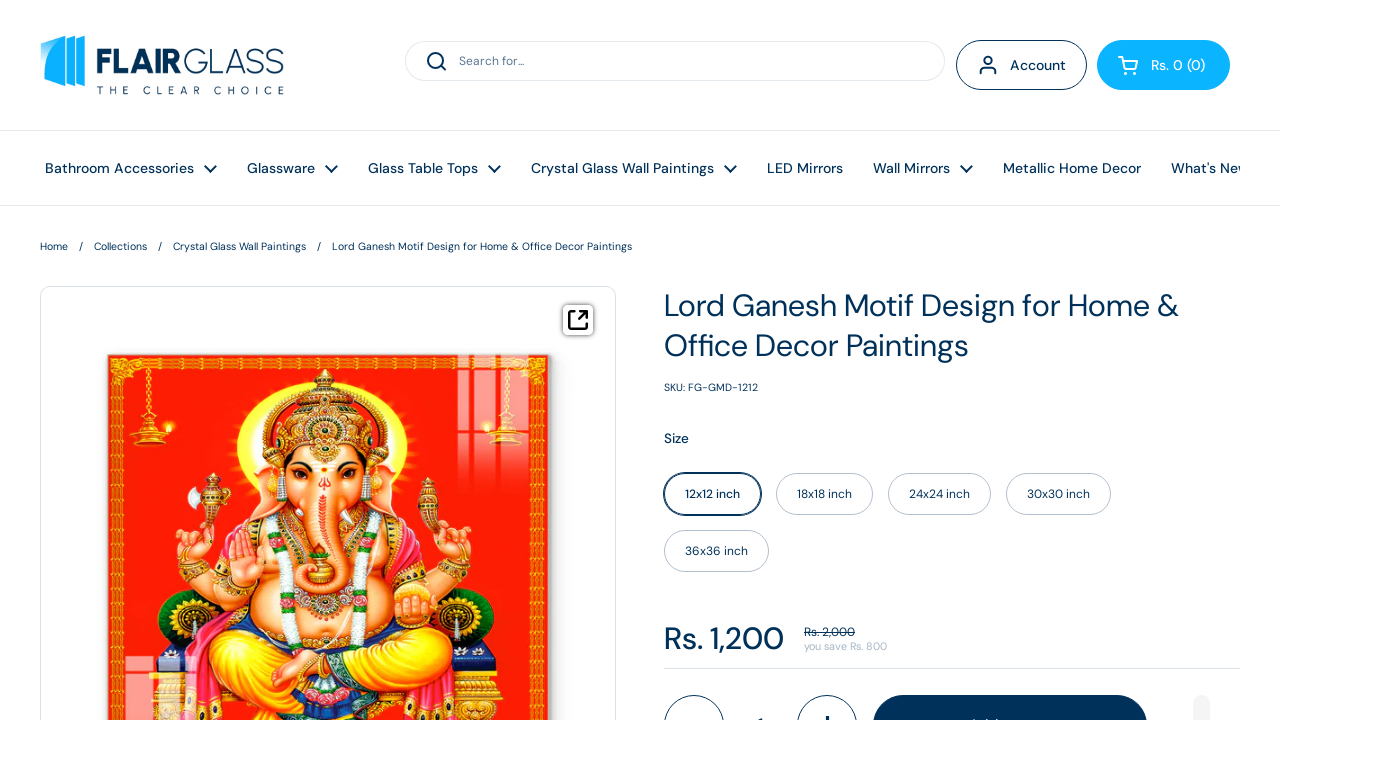

--- FILE ---
content_type: text/html; charset=utf-8
request_url: https://flairglass.in/products/lord-ganesh-motif-design-for-home-office-decor-paintings
body_size: 81333
content:
<!doctype html><html class="no-js" lang="en" dir="ltr">
<head><!-- Google tag (gtag.js) -->
<script async src="https://www.googletagmanager.com/gtag/js?id=AW-759580125"></script>
<script>
  window.dataLayer = window.dataLayer || [];
  function gtag(){dataLayer.push(arguments);}
  gtag('js', new Date());

  gtag('config', 'AW-759580125');
</script>
<meta name="viewport" content="width=device-width, initial-scale=1">
<meta name="google-site-verification" content="U6tgPMZAnfgtNOx4X6FZcd6cJmBBSW9NXfM3vh14J70" />
<meta name="google-site-verification" content="gfe-SwDcEnqNLEi7iKzPx2ssQMJhfMmfplTNtSLxWg4" />


<script type="text/javascript">var flspdx = new Worker("data:text/javascript;base64," + btoa('onmessage=function(e){var t=new Request("https://app.flash-speed.com/static/worker-min.js?shop=flairglassinternational.myshopify.com",{redirect:"follow"});fetch(t).then(e=>e.text()).then(e=>{postMessage(e)})};'));flspdx.onmessage = function (t) {var e = document.createElement("script");e.type = "text/javascript", e.textContent = t.data, document.head.appendChild(e)}, flspdx.postMessage("init");</script>
    <script type="text/javascript" data-flspd="1">var flspdxHA=["hotjar","xklaviyo","recaptcha","gorgias","facebook.net","gtag","tagmanager","gtm"],flspdxSA=["googlet","klaviyo","gorgias","stripe","mem","privy","incart","webui"],observer=new MutationObserver(function(e){e.forEach(function(e){e.addedNodes.forEach(function(e){if("SCRIPT"===e.tagName&&1===e.nodeType)if(e.innerHTML.includes("asyncLoad")||"analytics"===e.className)e.type="text/flspdscript";else{for(var t=0;t<flspdxSA.length;t++)if(e.src.includes(flspdxSA[t]))return void(e.type="text/flspdscript");for(var r=0;r<flspdxHA.length;r++)if(e.innerHTML.includes(flspdxHA[r]))return void(e.type="text/flspdscript")}})})}),ua=navigator.userAgent.toLowerCase();ua.match(new RegExp("chrome|firefox"))&&-1===window.location.href.indexOf("no-optimization")&&observer.observe(document.documentElement,{childList:!0,subtree:!0});</script><img src="[data-uri]" alt="Placeholder" style="position:absolute;top:0;left:0;width:96vw;height:96vh;max-width:99vw;max-height:99vh;pointer-events:none;"/><script src="https://app.flash-speed.com/static/increase-pagespeed-min.js?shop=flairglassinternational.myshopify.com"></script><meta charset="utf-8">
  <meta http-equiv="X-UA-Compatible" content="IE=edge,chrome=1">
  <meta name="viewport" content="width=device-width, initial-scale=1.0, height=device-height, minimum-scale=1.0"><title>Lord Ganesh Motif Design for Home &amp; Office Decor Paintings &ndash; Flair Glass
</title><meta name="description" content="   Ships in 3-5 Days___________________________________________________________________________________________ FEATURES: - High-quality Tempered Glass: Our Glass Wall Painting is crafted from high-quality tempered glass, making it both durable and visually striking. This ensures that the artwork will last for years to">

<meta property="og:site_name" content="Flair Glass">
<meta property="og:url" content="https://flairglass.in/products/lord-ganesh-motif-design-for-home-office-decor-paintings">
<meta property="og:title" content="Lord Ganesh Motif Design for Home &amp; Office Decor Paintings">
<meta property="og:type" content="product">
<meta property="og:description" content="   Ships in 3-5 Days___________________________________________________________________________________________ FEATURES: - High-quality Tempered Glass: Our Glass Wall Painting is crafted from high-quality tempered glass, making it both durable and visually striking. This ensures that the artwork will last for years to"><meta property="og:image" content="http://flairglass.in/cdn/shop/files/LordGaneshMotifDesignforHome_OfficeDecorPaintingsmain.jpg?v=1694673709">
  <meta property="og:image:secure_url" content="https://flairglass.in/cdn/shop/files/LordGaneshMotifDesignforHome_OfficeDecorPaintingsmain.jpg?v=1694673709">
  <meta property="og:image:width" content="1500">
  <meta property="og:image:height" content="1500"><meta property="og:price:amount" content="1,200">
  <meta property="og:price:currency" content="INR"><meta name="twitter:card" content="summary_large_image">
<meta name="twitter:title" content="Lord Ganesh Motif Design for Home &amp; Office Decor Paintings">
<meta name="twitter:description" content="   Ships in 3-5 Days___________________________________________________________________________________________ FEATURES: - High-quality Tempered Glass: Our Glass Wall Painting is crafted from high-quality tempered glass, making it both durable and visually striking. This ensures that the artwork will last for years to"><script type="application/ld+json">
  [
    {
      "@context": "https://schema.org",
      "@type": "WebSite",
      "name": "Flair Glass",
      "url": "https:\/\/flairglass.in"
    },
    {
      "@context": "https://schema.org",
      "@type": "Organization",
      "name": "Flair Glass",
      "url": "https:\/\/flairglass.in"
    }
  ]
</script>

<script type="application/ld+json">
{
  "@context": "http://schema.org",
  "@type": "BreadcrumbList",
  "itemListElement": [
    {
      "@type": "ListItem",
      "position": 1,
      "name": "Home",
      "item": "https://flairglass.in"
    },{
        "@type": "ListItem",
        "position": 2,
        "name": "Lord Ganesh Motif Design for Home \u0026 Office Decor Paintings",
        "item": "https://flairglass.in/products/lord-ganesh-motif-design-for-home-office-decor-paintings"
      }]
}
</script><script type="application/ld+json">
  {
    "@context": "http://schema.org",
    "@type": "Product",
    "name": "Lord Ganesh Motif Design for Home \u0026 Office Decor Paintings",
    "url": "https:\/\/flairglass.in\/products\/lord-ganesh-motif-design-for-home-office-decor-paintings",
    "offers": [{
          "@type" : "Offer","sku": "FG-GMD-1212","availability" : "http://schema.org/InStock",
          "price" : 1200.0,
          "priceCurrency" : "INR",
          "url" : "https:\/\/flairglass.in\/products\/lord-ganesh-motif-design-for-home-office-decor-paintings?variant=46605012631860"
        },
{
          "@type" : "Offer","sku": "FG-GMD-1818","availability" : "http://schema.org/InStock",
          "price" : 2700.0,
          "priceCurrency" : "INR",
          "url" : "https:\/\/flairglass.in\/products\/lord-ganesh-motif-design-for-home-office-decor-paintings?variant=46605012894004"
        },
{
          "@type" : "Offer","sku": "FG-GMD-2424","availability" : "http://schema.org/InStock",
          "price" : 4800.0,
          "priceCurrency" : "INR",
          "url" : "https:\/\/flairglass.in\/products\/lord-ganesh-motif-design-for-home-office-decor-paintings?variant=46605012926772"
        },
{
          "@type" : "Offer","sku": "FG-GMD-3030","availability" : "http://schema.org/InStock",
          "price" : 7500.0,
          "priceCurrency" : "INR",
          "url" : "https:\/\/flairglass.in\/products\/lord-ganesh-motif-design-for-home-office-decor-paintings?variant=46605012959540"
        },
{
          "@type" : "Offer","sku": "FG-GMD-3636","availability" : "http://schema.org/InStock",
          "price" : 10800.0,
          "priceCurrency" : "INR",
          "url" : "https:\/\/flairglass.in\/products\/lord-ganesh-motif-design-for-home-office-decor-paintings?variant=46605269795124"
        }
],
    "brand": {
      "@type": "Brand",
      "name": "flairglassinternational"
    },
    "description": "  \n\n\nShips in 3-5 Days___________________________________________________________________________________________\nFEATURES: -\n\n\nHigh-quality Tempered Glass: Our Glass Wall Painting is crafted from high-quality tempered glass, making it both durable and visually striking. This ensures that the artwork will last for years to come and maintain its vibrant colors and intricate details.\n\n\n\nStunning designs: Our Glass Wall Art features a variety of stunning designs, from abstract patterns to nature-inspired landscapes to spiritual enlightenment. This ensures that there is a design to suit every taste and decor style.\n\n\n\nState-of-the-art printing technology: The vibrant colors and intricate details of each piece of Glass Wall Painting are expertly printed using state-of-the-art UV printing technology. This ensures that each piece is a truly one-of-a-kind work of art.\n\n\n\nSafe to Handle: Our frameless Glass Wall Painting features polished and smooth edges, ensuring safe handling without any risk of injury to the hands.\n\n\n\nStrong Hooks: Yes, the hooks given at the back of the paintings are so strong, that they can hold up to twice the weight of the painting.\n\n\n\nVersatile decor: Glass Wall Art is a versatile decor option that can be used in a variety of settings, from homes to offices. It adds a touch of elegance and sophistication to any space and is a great way to upgrade your wall decor.\n\n\n\nMade to Order: No Old Stock, seriously! Every painting is prepared on order.\n\n\n\nEasy to Maintain: Unlike other paintings, Glass Paintings are super easy to maintain. Just wipe off with a soft, clean cloth \u0026amp; you are sorted.\n\n\n\nOdorless: Our glass paintings are not only odor-free but also eco-friendly.\n\n\n\nLight Effect: You can add more life to your painting by adding some lighting effects like a spotlight or backlight etc; Be creative. (Lights not included)\n\n\n\nExcellent Gift: Surprise yourself or your friends \u0026amp; family.\n\n\n\nCustomizable options: Yes, we give a customizing option to our customers for Glass Wall Paintings, thus allowing them to create a piece of art that is uniquely their own. This can be a great feature for those who want to add a personal touch to their wall decor. Just reach us via WhatsApp at +91-80-7003-7003 to know more about this option.\n\n\n\n100% Safe Delivery: We stand committed to delivering you unbroken, undamaged paintings(s) at your doorstep. In case you still get a damaged one, we guarantee to replace\/refund your order, Just WhatsApp at +91-80-7003-7003. We pack paintings professionally in multi-layers \u0026amp; dispatch them via BLUEDART across India.\n\n\n\nEasy Returns: Please Call: 0181-462-3295 or WhatsApp: +91-80-7003-7003 immediately, if you find your product damaged, defective, or different for a return or replacement in 24 hours.\n\n\n\n100% Secure Payments: We accept Credit Cards, Debit Cards, Net Banking, UPI \u0026amp; Paytm.\n\nPACKAGING: -\n\nThe painting is wrapped in protective foam to prevent damage during shipping\n\n\nIncludes mounting hardware (screws and wall anchors)\n\n\nThere are 4 screws and dowels in the package.\n\nOur Commitment :We at Flair Glass, stand behind every product we sell. Our commitment to high-quality products is unwavering. However, under rare circumstances, if you still find any problem, please feel free to contact us. Call +91-9815-999-851 or Email sales@flairglass.in, We will be more than happy to assist.Certifications::\n\n\n\n\n\n\n\n\n\n\n\n\n",
    "category": "Glass Wall Painting","sku": "FG-GMD-1212",
    "image": {
      "@type": "ImageObject",
      "url": "https:\/\/flairglass.in\/cdn\/shop\/files\/LordGaneshMotifDesignforHome_OfficeDecorPaintingsmain.jpg?v=1694673709",
      "image": "https:\/\/flairglass.in\/cdn\/shop\/files\/LordGaneshMotifDesignforHome_OfficeDecorPaintingsmain.jpg?v=1694673709",
      "name": "Lord Ganesh Motif Design for Home \u0026 Office Decor Paintings",
      "width": "1500",
      "height": "1500"
    }
  }
  </script><link rel="canonical" href="https://flairglass.in/products/lord-ganesh-motif-design-for-home-office-decor-paintings">

  <link rel="preconnect" href="https://cdn.shopify.com"><link rel="preconnect" href="https://fonts.shopifycdn.com" crossorigin><link rel="preload" href="//flairglass.in/cdn/fonts/dm_sans/dmsans_n4.ec80bd4dd7e1a334c969c265873491ae56018d72.woff2" as="font" type="font/woff2" crossorigin><link rel="preload" href="//flairglass.in/cdn/fonts/dm_sans/dmsans_n4.ec80bd4dd7e1a334c969c265873491ae56018d72.woff2" as="font" type="font/woff2" crossorigin><style type="text/css">
@font-face {
  font-family: "DM Sans";
  font-weight: 400;
  font-style: normal;
  font-display: swap;
  src: url("//flairglass.in/cdn/fonts/dm_sans/dmsans_n4.ec80bd4dd7e1a334c969c265873491ae56018d72.woff2") format("woff2"),
       url("//flairglass.in/cdn/fonts/dm_sans/dmsans_n4.87bdd914d8a61247b911147ae68e754d695c58a6.woff") format("woff");
}
@font-face {
  font-family: "DM Sans";
  font-weight: 400;
  font-style: normal;
  font-display: swap;
  src: url("//flairglass.in/cdn/fonts/dm_sans/dmsans_n4.ec80bd4dd7e1a334c969c265873491ae56018d72.woff2") format("woff2"),
       url("//flairglass.in/cdn/fonts/dm_sans/dmsans_n4.87bdd914d8a61247b911147ae68e754d695c58a6.woff") format("woff");
}
@font-face {
  font-family: "DM Sans";
  font-weight: 500;
  font-style: normal;
  font-display: swap;
  src: url("//flairglass.in/cdn/fonts/dm_sans/dmsans_n5.8a0f1984c77eb7186ceb87c4da2173ff65eb012e.woff2") format("woff2"),
       url("//flairglass.in/cdn/fonts/dm_sans/dmsans_n5.9ad2e755a89e15b3d6c53259daad5fc9609888e6.woff") format("woff");
}
@font-face {
  font-family: "DM Sans";
  font-weight: 400;
  font-style: italic;
  font-display: swap;
  src: url("//flairglass.in/cdn/fonts/dm_sans/dmsans_i4.b8fe05e69ee95d5a53155c346957d8cbf5081c1a.woff2") format("woff2"),
       url("//flairglass.in/cdn/fonts/dm_sans/dmsans_i4.403fe28ee2ea63e142575c0aa47684d65f8c23a0.woff") format("woff");
}




</style>
<style type="text/css">

  :root {

    /* Direction */
    --direction: ltr;

    /* Font variables */

    --font-stack-headings: "DM Sans", sans-serif;
    --font-weight-headings: 400;
    --font-style-headings: normal;

    --font-stack-body: "DM Sans", sans-serif;
    --font-weight-body: 400;--font-weight-body-bold: 500;--font-style-body: normal;--font-weight-buttons: var(--font-weight-body-bold);--font-weight-menu: var(--font-weight-body-bold);--base-headings-size: 44;
    --base-headings-line: 1.3;
    --base-body-size: 12;
    --base-body-line: 1.4;

    --base-menu-size: 14;

    /* Color variables */

    --color-background-header: #ffffff;
    --color-secondary-background-header: rgba(0, 49, 90, 0.08);
    --color-opacity-background-header: rgba(255, 255, 255, 0);
    --color-text-header: #00315a;
    --color-foreground-header: #fff;
    --color-accent-header: #00315a;
    --color-foreground-accent-header: #fff;
    --color-borders-header: rgba(0, 49, 90, 0.1);

    --color-background-main: #ffffff;
    --color-secondary-background-main: rgba(0, 49, 90, 0.08);
    --color-third-background-main: rgba(0, 49, 90, 0.04);
    --color-fourth-background-main: rgba(0, 49, 90, 0.02);
    --color-opacity-background-main: rgba(255, 255, 255, 0);
    --color-text-main: #00315a;
    --color-foreground-main: #fff;
    --color-secondary-text-main: rgba(0, 49, 90, 0.6);
    --color-accent-main: #00315a;
    --color-foreground-accent-main: #fff;
    --color-borders-main: rgba(0, 49, 90, 0.15);

    --color-background-cards: #ffffff;
    --color-text-cards: #00315a;
    --color-foreground-cards: #fff;
    --color-secondary-text-cards: rgba(0, 49, 90, 0.6);
    --color-accent-cards: #00315a;
    --color-foreground-accent-cards: #fff;
    --color-borders-cards: #e1e1e1;

    --color-background-footer: #ffffff;
    --color-text-footer: #00315a;
    --color-accent-footer: #298556;
    --color-borders-footer: rgba(0, 49, 90, 0.15);

    --color-borders-forms-primary: rgba(0, 49, 90, 0.3);
    --color-borders-forms-secondary: rgba(0, 49, 90, 0.6);

    /* Borders */

    --border-width-cards: 1px;
    --border-radius-cards: 10px;
    --border-width-buttons: 1px;
    --border-radius-buttons: 30px;
    --border-width-forms: 1px;
    --border-radius-forms: 5px;

    /* Layout */
    --grid-gap-original-base: 26px;
    --container-vertical-space-base: 100px;

  }

  .facets__summary, #main select, .sidebar select {
    background-image: url('data:image/svg+xml;utf8,<svg width="13" height="8" fill="none" xmlns="http://www.w3.org/2000/svg"><path d="M1.414.086 7.9 6.57 6.485 7.985 0 1.5 1.414.086Z" fill="%2300315a"/><path d="M12.985 1.515 6.5 8 5.085 6.586 11.571.101l1.414 1.414Z" fill="%2300315a"/></svg>');
  }

  .card .star-rating__stars {
    background-image: url('data:image/svg+xml;utf8,<svg width="20" height="13" viewBox="0 0 14 13" fill="none" xmlns="http://www.w3.org/2000/svg"><path d="m7 0 1.572 4.837h5.085l-4.114 2.99 1.572 4.836L7 9.673l-4.114 2.99 1.571-4.837-4.114-2.99h5.085L7 0Z" stroke="%2300315a" stroke-width="1"/></svg>');
  }
  .card .star-rating__stars-active {
    background-image: url('data:image/svg+xml;utf8,<svg width="20" height="13" viewBox="0 0 14 13" fill="none" xmlns="http://www.w3.org/2000/svg"><path d="m7 0 1.572 4.837h5.085l-4.114 2.99 1.572 4.836L7 9.673l-4.114 2.99 1.571-4.837-4.114-2.99h5.085L7 0Z" fill="%2300315a" stroke-width="0"/></svg>');
  }

  .star-rating__stars {
    background-image: url('data:image/svg+xml;utf8,<svg width="20" height="13" viewBox="0 0 14 13" fill="none" xmlns="http://www.w3.org/2000/svg"><path d="m7 0 1.572 4.837h5.085l-4.114 2.99 1.572 4.836L7 9.673l-4.114 2.99 1.571-4.837-4.114-2.99h5.085L7 0Z" stroke="%2300315a" stroke-width="1"/></svg>');
  }
  .star-rating__stars-active {
    background-image: url('data:image/svg+xml;utf8,<svg width="20" height="13" viewBox="0 0 14 13" fill="none" xmlns="http://www.w3.org/2000/svg"><path d="m7 0 1.572 4.837h5.085l-4.114 2.99 1.572 4.836L7 9.673l-4.114 2.99 1.571-4.837-4.114-2.99h5.085L7 0Z" fill="%2300315a" stroke-width="0"/></svg>');
  }

</style>

<style id="root-height">
  :root {
    --window-height: 100vh;
  }
</style><link href="//flairglass.in/cdn/shop/t/22/assets/theme.css?v=1117205629172959141689330292" as="style" rel="preload"><link href="//flairglass.in/cdn/shop/t/22/assets/section-header.css?v=33747127640644306551672823385" as="style" rel="preload"><link href="//flairglass.in/cdn/shop/t/22/assets/section-main-product.css?v=71267907723153738791672823383" as="style" rel="preload"><link rel="preload" as="image" href="//flairglass.in/cdn/shop/files/LordGaneshMotifDesignforHome_OfficeDecorPaintingsmain.jpg?v=1694673709&width=480" imagesrcset="//flairglass.in/cdn/shop/files/LordGaneshMotifDesignforHome_OfficeDecorPaintingsmain.jpg?v=1694673709&width=240 240w,//flairglass.in/cdn/shop/files/LordGaneshMotifDesignforHome_OfficeDecorPaintingsmain.jpg?v=1694673709&width=360 360w,//flairglass.in/cdn/shop/files/LordGaneshMotifDesignforHome_OfficeDecorPaintingsmain.jpg?v=1694673709&width=420 420w,//flairglass.in/cdn/shop/files/LordGaneshMotifDesignforHome_OfficeDecorPaintingsmain.jpg?v=1694673709&width=480 480w,//flairglass.in/cdn/shop/files/LordGaneshMotifDesignforHome_OfficeDecorPaintingsmain.jpg?v=1694673709&width=640 640w,//flairglass.in/cdn/shop/files/LordGaneshMotifDesignforHome_OfficeDecorPaintingsmain.jpg?v=1694673709&width=840 840w,//flairglass.in/cdn/shop/files/LordGaneshMotifDesignforHome_OfficeDecorPaintingsmain.jpg?v=1694673709&width=1080 1080w,//flairglass.in/cdn/shop/files/LordGaneshMotifDesignforHome_OfficeDecorPaintingsmain.jpg?v=1694673709&width=1280 1280w" imagesizes="(max-width: 767px) calc(100vw - 20px), (max-width: 1360px) 50vw, 620px"><link href="//flairglass.in/cdn/shop/t/22/assets/theme.css?v=1117205629172959141689330292" rel="stylesheet" type="text/css" media="all" />
  
  



  <script>window.nfecShopVersion = '1769902629';window.nfecJsVersion = '449678';window.nfecCVersion = 70153</script>

<script>window.performance && window.performance.mark && window.performance.mark('shopify.content_for_header.start');</script><meta name="facebook-domain-verification" content="nop7bn0bfhmishbazkiu9lhybqsffv">
<meta name="google-site-verification" content="3anm78fjqsD5fhB76M4UAx8QUhpkBzpfsBU7xd2acJM">
<meta id="shopify-digital-wallet" name="shopify-digital-wallet" content="/26318995504/digital_wallets/dialog">
<link rel="alternate" type="application/json+oembed" href="https://flairglass.in/products/lord-ganesh-motif-design-for-home-office-decor-paintings.oembed">
<script async="async" src="/checkouts/internal/preloads.js?locale=en-IN"></script>
<script id="shopify-features" type="application/json">{"accessToken":"19069ac7668fa63b7da46678691493b0","betas":["rich-media-storefront-analytics"],"domain":"flairglass.in","predictiveSearch":true,"shopId":26318995504,"locale":"en"}</script>
<script>var Shopify = Shopify || {};
Shopify.shop = "flairglassinternational.myshopify.com";
Shopify.locale = "en";
Shopify.currency = {"active":"INR","rate":"1.0"};
Shopify.country = "IN";
Shopify.theme = {"name":"Local","id":141216710964,"schema_name":"Local","schema_version":"1.1.2","theme_store_id":1651,"role":"main"};
Shopify.theme.handle = "null";
Shopify.theme.style = {"id":null,"handle":null};
Shopify.cdnHost = "flairglass.in/cdn";
Shopify.routes = Shopify.routes || {};
Shopify.routes.root = "/";</script>
<script type="module">!function(o){(o.Shopify=o.Shopify||{}).modules=!0}(window);</script>
<script>!function(o){function n(){var o=[];function n(){o.push(Array.prototype.slice.apply(arguments))}return n.q=o,n}var t=o.Shopify=o.Shopify||{};t.loadFeatures=n(),t.autoloadFeatures=n()}(window);</script>
<script id="shop-js-analytics" type="application/json">{"pageType":"product"}</script>
<script defer="defer" async type="module" src="//flairglass.in/cdn/shopifycloud/shop-js/modules/v2/client.init-shop-cart-sync_BN7fPSNr.en.esm.js"></script>
<script defer="defer" async type="module" src="//flairglass.in/cdn/shopifycloud/shop-js/modules/v2/chunk.common_Cbph3Kss.esm.js"></script>
<script defer="defer" async type="module" src="//flairglass.in/cdn/shopifycloud/shop-js/modules/v2/chunk.modal_DKumMAJ1.esm.js"></script>
<script type="module">
  await import("//flairglass.in/cdn/shopifycloud/shop-js/modules/v2/client.init-shop-cart-sync_BN7fPSNr.en.esm.js");
await import("//flairglass.in/cdn/shopifycloud/shop-js/modules/v2/chunk.common_Cbph3Kss.esm.js");
await import("//flairglass.in/cdn/shopifycloud/shop-js/modules/v2/chunk.modal_DKumMAJ1.esm.js");

  window.Shopify.SignInWithShop?.initShopCartSync?.({"fedCMEnabled":true,"windoidEnabled":true});

</script>
<script>(function() {
  var isLoaded = false;
  function asyncLoad() {
    if (isLoaded) return;
    isLoaded = true;
    var urls = ["https:\/\/rio.pwztag.com\/rio.js?shop=flairglassinternational.myshopify.com","\/\/satcb.azureedge.net\/Scripts\/satcb.min.js?shop=flairglassinternational.myshopify.com","https:\/\/cdn.grw.reputon.com\/assets\/widget.js?shop=flairglassinternational.myshopify.com","https:\/\/d5zu2f4xvqanl.cloudfront.net\/42\/fe\/loader_2.js?shop=flairglassinternational.myshopify.com","https:\/\/tools.luckyorange.com\/core\/lo.js?site-id=c1107a80\u0026shop=flairglassinternational.myshopify.com","https:\/\/cdn-bundler.nice-team.net\/app\/js\/bundler.js?shop=flairglassinternational.myshopify.com","https:\/\/script.pop-convert.com\/new-micro\/production.pc.min.js?unique_id=flairglassinternational.myshopify.com\u0026shop=flairglassinternational.myshopify.com","https:\/\/cdn.s3.pop-convert.com\/pcjs.production.min.js?unique_id=flairglassinternational.myshopify.com\u0026shop=flairglassinternational.myshopify.com"];
    for (var i = 0; i < urls.length; i++) {
      var s = document.createElement('script');
      s.type = 'text/javascript';
      s.async = true;
      s.src = urls[i];
      var x = document.getElementsByTagName('script')[0];
      x.parentNode.insertBefore(s, x);
    }
  };
  if(window.attachEvent) {
    window.attachEvent('onload', asyncLoad);
  } else {
    window.addEventListener('load', asyncLoad, false);
  }
})();</script>
<script id="__st">var __st={"a":26318995504,"offset":19800,"reqid":"755436f0-e7ca-4675-b9a4-f0362e93622f-1769907251","pageurl":"flairglass.in\/products\/lord-ganesh-motif-design-for-home-office-decor-paintings","u":"ac0406ab22dc","p":"product","rtyp":"product","rid":8586792239412};</script>
<script>window.ShopifyPaypalV4VisibilityTracking = true;</script>
<script id="captcha-bootstrap">!function(){'use strict';const t='contact',e='account',n='new_comment',o=[[t,t],['blogs',n],['comments',n],[t,'customer']],c=[[e,'customer_login'],[e,'guest_login'],[e,'recover_customer_password'],[e,'create_customer']],r=t=>t.map((([t,e])=>`form[action*='/${t}']:not([data-nocaptcha='true']) input[name='form_type'][value='${e}']`)).join(','),a=t=>()=>t?[...document.querySelectorAll(t)].map((t=>t.form)):[];function s(){const t=[...o],e=r(t);return a(e)}const i='password',u='form_key',d=['recaptcha-v3-token','g-recaptcha-response','h-captcha-response',i],f=()=>{try{return window.sessionStorage}catch{return}},m='__shopify_v',_=t=>t.elements[u];function p(t,e,n=!1){try{const o=window.sessionStorage,c=JSON.parse(o.getItem(e)),{data:r}=function(t){const{data:e,action:n}=t;return t[m]||n?{data:e,action:n}:{data:t,action:n}}(c);for(const[e,n]of Object.entries(r))t.elements[e]&&(t.elements[e].value=n);n&&o.removeItem(e)}catch(o){console.error('form repopulation failed',{error:o})}}const l='form_type',E='cptcha';function T(t){t.dataset[E]=!0}const w=window,h=w.document,L='Shopify',v='ce_forms',y='captcha';let A=!1;((t,e)=>{const n=(g='f06e6c50-85a8-45c8-87d0-21a2b65856fe',I='https://cdn.shopify.com/shopifycloud/storefront-forms-hcaptcha/ce_storefront_forms_captcha_hcaptcha.v1.5.2.iife.js',D={infoText:'Protected by hCaptcha',privacyText:'Privacy',termsText:'Terms'},(t,e,n)=>{const o=w[L][v],c=o.bindForm;if(c)return c(t,g,e,D).then(n);var r;o.q.push([[t,g,e,D],n]),r=I,A||(h.body.append(Object.assign(h.createElement('script'),{id:'captcha-provider',async:!0,src:r})),A=!0)});var g,I,D;w[L]=w[L]||{},w[L][v]=w[L][v]||{},w[L][v].q=[],w[L][y]=w[L][y]||{},w[L][y].protect=function(t,e){n(t,void 0,e),T(t)},Object.freeze(w[L][y]),function(t,e,n,w,h,L){const[v,y,A,g]=function(t,e,n){const i=e?o:[],u=t?c:[],d=[...i,...u],f=r(d),m=r(i),_=r(d.filter((([t,e])=>n.includes(e))));return[a(f),a(m),a(_),s()]}(w,h,L),I=t=>{const e=t.target;return e instanceof HTMLFormElement?e:e&&e.form},D=t=>v().includes(t);t.addEventListener('submit',(t=>{const e=I(t);if(!e)return;const n=D(e)&&!e.dataset.hcaptchaBound&&!e.dataset.recaptchaBound,o=_(e),c=g().includes(e)&&(!o||!o.value);(n||c)&&t.preventDefault(),c&&!n&&(function(t){try{if(!f())return;!function(t){const e=f();if(!e)return;const n=_(t);if(!n)return;const o=n.value;o&&e.removeItem(o)}(t);const e=Array.from(Array(32),(()=>Math.random().toString(36)[2])).join('');!function(t,e){_(t)||t.append(Object.assign(document.createElement('input'),{type:'hidden',name:u})),t.elements[u].value=e}(t,e),function(t,e){const n=f();if(!n)return;const o=[...t.querySelectorAll(`input[type='${i}']`)].map((({name:t})=>t)),c=[...d,...o],r={};for(const[a,s]of new FormData(t).entries())c.includes(a)||(r[a]=s);n.setItem(e,JSON.stringify({[m]:1,action:t.action,data:r}))}(t,e)}catch(e){console.error('failed to persist form',e)}}(e),e.submit())}));const S=(t,e)=>{t&&!t.dataset[E]&&(n(t,e.some((e=>e===t))),T(t))};for(const o of['focusin','change'])t.addEventListener(o,(t=>{const e=I(t);D(e)&&S(e,y())}));const B=e.get('form_key'),M=e.get(l),P=B&&M;t.addEventListener('DOMContentLoaded',(()=>{const t=y();if(P)for(const e of t)e.elements[l].value===M&&p(e,B);[...new Set([...A(),...v().filter((t=>'true'===t.dataset.shopifyCaptcha))])].forEach((e=>S(e,t)))}))}(h,new URLSearchParams(w.location.search),n,t,e,['guest_login'])})(!1,!0)}();</script>
<script integrity="sha256-4kQ18oKyAcykRKYeNunJcIwy7WH5gtpwJnB7kiuLZ1E=" data-source-attribution="shopify.loadfeatures" defer="defer" src="//flairglass.in/cdn/shopifycloud/storefront/assets/storefront/load_feature-a0a9edcb.js" crossorigin="anonymous"></script>
<script data-source-attribution="shopify.dynamic_checkout.dynamic.init">var Shopify=Shopify||{};Shopify.PaymentButton=Shopify.PaymentButton||{isStorefrontPortableWallets:!0,init:function(){window.Shopify.PaymentButton.init=function(){};var t=document.createElement("script");t.src="https://flairglass.in/cdn/shopifycloud/portable-wallets/latest/portable-wallets.en.js",t.type="module",document.head.appendChild(t)}};
</script>
<script data-source-attribution="shopify.dynamic_checkout.buyer_consent">
  function portableWalletsHideBuyerConsent(e){var t=document.getElementById("shopify-buyer-consent"),n=document.getElementById("shopify-subscription-policy-button");t&&n&&(t.classList.add("hidden"),t.setAttribute("aria-hidden","true"),n.removeEventListener("click",e))}function portableWalletsShowBuyerConsent(e){var t=document.getElementById("shopify-buyer-consent"),n=document.getElementById("shopify-subscription-policy-button");t&&n&&(t.classList.remove("hidden"),t.removeAttribute("aria-hidden"),n.addEventListener("click",e))}window.Shopify?.PaymentButton&&(window.Shopify.PaymentButton.hideBuyerConsent=portableWalletsHideBuyerConsent,window.Shopify.PaymentButton.showBuyerConsent=portableWalletsShowBuyerConsent);
</script>
<script>
  function portableWalletsCleanup(e){e&&e.src&&console.error("Failed to load portable wallets script "+e.src);var t=document.querySelectorAll("shopify-accelerated-checkout .shopify-payment-button__skeleton, shopify-accelerated-checkout-cart .wallet-cart-button__skeleton"),e=document.getElementById("shopify-buyer-consent");for(let e=0;e<t.length;e++)t[e].remove();e&&e.remove()}function portableWalletsNotLoadedAsModule(e){e instanceof ErrorEvent&&"string"==typeof e.message&&e.message.includes("import.meta")&&"string"==typeof e.filename&&e.filename.includes("portable-wallets")&&(window.removeEventListener("error",portableWalletsNotLoadedAsModule),window.Shopify.PaymentButton.failedToLoad=e,"loading"===document.readyState?document.addEventListener("DOMContentLoaded",window.Shopify.PaymentButton.init):window.Shopify.PaymentButton.init())}window.addEventListener("error",portableWalletsNotLoadedAsModule);
</script>

<script type="module" src="https://flairglass.in/cdn/shopifycloud/portable-wallets/latest/portable-wallets.en.js" onError="portableWalletsCleanup(this)" crossorigin="anonymous"></script>
<script nomodule>
  document.addEventListener("DOMContentLoaded", portableWalletsCleanup);
</script>

<link id="shopify-accelerated-checkout-styles" rel="stylesheet" media="screen" href="https://flairglass.in/cdn/shopifycloud/portable-wallets/latest/accelerated-checkout-backwards-compat.css" crossorigin="anonymous">
<style id="shopify-accelerated-checkout-cart">
        #shopify-buyer-consent {
  margin-top: 1em;
  display: inline-block;
  width: 100%;
}

#shopify-buyer-consent.hidden {
  display: none;
}

#shopify-subscription-policy-button {
  background: none;
  border: none;
  padding: 0;
  text-decoration: underline;
  font-size: inherit;
  cursor: pointer;
}

#shopify-subscription-policy-button::before {
  box-shadow: none;
}

      </style>
<script id="sections-script" data-sections="product-recommendations" defer="defer" src="//flairglass.in/cdn/shop/t/22/compiled_assets/scripts.js?v=12589"></script>
<script>window.performance && window.performance.mark && window.performance.mark('shopify.content_for_header.end');</script>
<script src="https://ajax.googleapis.com/ajax/libs/jquery/3.2.1/jquery.min.js"></script>
  <script>
    const rbi = [];
    const ribSetSize = (img) => {
      if ( img.offsetWidth / img.dataset.ratio < img.offsetHeight ) {
        img.setAttribute('sizes', `${Math.ceil(img.offsetHeight * img.dataset.ratio)}px`);
      } else {
        img.setAttribute('sizes', `${Math.ceil(img.offsetWidth)}px`);
      }
    }
    const debounce = (fn, wait) => {
      let t;
      return (...args) => {
        clearTimeout(t);
        t = setTimeout(() => fn.apply(this, args), wait);
      };
    }
    window.KEYCODES = {
      TAB: 9,
      ESC: 27,
      DOWN: 40,
      RIGHT: 39,
      UP: 38,
      LEFT: 37,
      RETURN: 13
    };
    window.addEventListener('resize', debounce(()=>{
      for ( let img of rbi ) {
        ribSetSize(img);
      }
    }, 250));
  </script><noscript>
    <link rel="stylesheet" href="//flairglass.in/cdn/shop/t/22/assets/theme-noscript.css?v=143499523122431679711672823383">
  </noscript>
<div id="countdownultimate-KT" class="hide-kt"></div>


<!-- start Mixpanel -->

  <!-- start Mixpanel -->
<script type="text/javascript">
  (function (e, b) {
    if (!b.__SV) {
      var a, f, i, g;
      window.mixpanel = b;
      b._i = [];
      b.init = function (a, e, d) {
        function f(b, h) {
          var a = h.split(".");
          2 == a.length && ((b = b[a[0]]), (h = a[1]));
          b[h] = function () {
            b.push([h].concat(Array.prototype.slice.call(arguments, 0)));
          };
        }
        var c = b;
        "undefined" !== typeof d ? (c = b[d] = []) : (d = "mixpanel");
        c.people = c.people || [];
        c.toString = function (b) {
          var a = "mixpanel";
          "mixpanel" !== d && (a += "." + d);
          b || (a += " (stub)");
          return a;
        };
        c.people.toString = function () {
          return c.toString(1) + ".people (stub)";
        };
        i =
          "disable time_event track track_pageview track_links track_forms register register_once alias unregister identify name_tag set_config people.set people.set_once people.increment people.append people.union people.track_charge people.clear_charges people.delete_user".split(
            " ",
          );
        for (g = 0; g < i.length; g++) f(c, i[g]);
        b._i.push([a, e, d]);
      };
      b.__SV = 1.2;
      a = e.createElement("script");
      a.type = "text/javascript";
      a.async = !0;
      a.src =
        "undefined" !== typeof MIXPANEL_CUSTOM_LIB_URL
          ? MIXPANEL_CUSTOM_LIB_URL
          : "file:" === e.location.protocol &&
            "//cdn.mxpnl.com/libs/mixpanel-2-latest.min.js".match(/^\/\//)
          ? "https://cdn.mxpnl.com/libs/mixpanel-2-latest.min.js"
          : "//cdn.mxpnl.com/libs/mixpanel-2-latest.min.js";
      f = e.getElementsByTagName("script")[0];
      f.parentNode.insertBefore(a, f);
    }
  })(document, window.mixpanel || []);

// (function(c,l,a,r,i,t,y){
//     c[a]=c[a]||function(){(c[a].q=c[a].q||[]).push(arguments)};
//     t=l.createElement(r);t.async=1;t.src="https://www.clarity.ms/tag/"+i;
//     y=l.getElementsByTagName(r)[0];y.parentNode.insertBefore(t,y);
// })(window, document, "clarity", "script", "hc1qjaofjp");


  mixpanel.init("37105cc353ab4c3d86040a5e70053954", {
    batch_requests: false,
    api_host: "https://telemetry.troopod.io"
  });
  function trackIndividualPageView(){
    mixpanel.track("brand-individual-page-view", {
      page : document.title,
      url: document.URL
    });
  }
  window.addEventListener("load",trackIndividualPageView())
  var device_ID = localStorage.getItem("device_ID")
  if (device_ID) {
    console.log('Mixpanel Identity set to' + device_ID);
  } else {
    localStorage.setItem("device_ID", crypto.randomUUID());
    device_ID = localStorage.getItem("device_ID")
    console.log('Added device Id in Local storage' + device_ID);
  }

  mixpanel.identify(device_ID);

  <!-- Troopod Page View -->
  function trackPageView() {
    var retry = 10;
    var experiments = {};
    var payload = {
      page : document.title,
      url: document.URL,
      productId: "8586792239412"
    };
  
    if(localStorage.getItem("experimentInstance") && JSON.parse(localStorage.getItem("experimentInstance")) && Object.keys(JSON.parse(localStorage.getItem("experimentInstance"))).length > 0){
      const experimentInstance = JSON.parse(
        localStorage.getItem("experimentInstance")
      );

      let keys = Object.keys(experimentInstance);
      for (let i = 0; i < keys.length; i++) {
        experiments[keys[i]] = {
          name: experimentInstance[keys[i]].name,
          cssLink: experimentInstance[keys[i]].cssLink,
        }
      }

      payload.experiments = experiments;
      try{
        console.log('troopod-payload', payload);
        mixpanel.track("troopod-page-view-event", payload, {transport: 'sendBeacon'});
      }catch(e){
        if(retry > 0){
          setTimeout(() => {
            mixpanel.track("troopod-page-view-event", payload, {transport: 'sendBeacon'});
            retry--;
          }, 1000);
        }else{
          payload.errorReason = "mixpanel timeout";
          mixpanel.track("troopod-page-view-event-failed", payload, {transport: 'sendBeacon'});
        }
      }
    }else{
      const troopodUrl = 'https://ecommerce-production.troopod.io/apis/v1/widget/product/' + "8586792239412";
      fetch(troopodUrl)
        .then(response => {
          if (!response.ok) {
            throw new Error(`Network response was not ok: ${response.status}`);
          }
          return response.json();
        })
        .then(data => {
          console.log(data.experiment);
          mixpanel.track("troopod-experiment", data.experiment, {transport: 'sendBeacon'});
          let keys = Object.keys(data.experiment);
          for (let i = 0; i < keys.length; i++) {
            experiments[keys[i]] = {
              name: data.experiment[keys[i]].name,
              cssLink: data.experiment[keys[i]].resources.cssRef,
            }
          }
  
          localStorage.setItem("experimentInstance", JSON.stringify(experiments));

          payload.experiments = experiments;
          try{
            console.log('troopod-payload', payload);
            mixpanel.track("troopod-page-view-event", payload, {transport: 'sendBeacon'});
          }catch(e){
            if(retry > 0){
              setTimeout(() => {
                mixpanel.track("troopod-page-view-event", payload, {transport: 'sendBeacon'});
                retry--;
              }, 1000);
            }else{
              payload.errorReason = "mixpanel timeout";
              mixpanel.track("troopod-page-view-event-failed", payload, {transport: 'sendBeacon'});
            }
          }
        })
        .catch(error => {
          payload.errorReason = "API failed";
          mixpanel.track("troopod-page-view-event-failed", payload, {transport: 'sendBeacon'});
          console.error('Error:', error);
          return;
        });
    }
  }
  window.addEventListener("load",trackPageView())
  <!-- Troopod Page View End -->
  
  <!-- Troopod Purchase Event -->
  window.addEventListener("message", (e) => {
      if(e?.data?.analyticsName == "klaviyo" && e?.data?.eventName === "paymentCompleted"){
          var experimentInstance = localStorage.getItem("experimentInstance");
          var experiments = []
          var currentExperiments = {}
          if(experimentInstance !== undefined){
             for (const [exp, variation] of Object.entries(JSON.parse(experimentInstance))) {
               console.log(exp, variation);
               experiments.push({
                 name: exp,
                 variation: variation.name,
               })
               currentExperiments[exp] = {
                 variation: variation.name,
               }
             }
          }
          console.log({experiments: experiments});
          for(var i=0; i<e.data.data?.commonAnalyticsData?.products.length; i++){
              let details = {};
              details = {
                  productId: e.data.data.commonAnalyticsData.products[i]['Product ID'],
                  variantId: e.data.data.commonAnalyticsData.products[i]['Product Variant Id'],
                  qty: e.data.data.commonAnalyticsData.products[i]['Product Quantity'],
                  experiments: experiments,
                  currentExperiments: currentExperiments,
                  email: e.data.data?.userAddress?.email,
                  phone: e.data.data?.userAddress?.phone
              }
  
              for(var j = 0; j<e.data.data.commonAnalyticsData.products[i]['Product Quantity']; ++j){
                  mixpanel.track("order_placed_gokwik", {details: details}, {transport: 'sendBeacon'});
              }   
          }
      }
  });
  // console.log('Clarity identify')
  // window.clarity('identify', device_ID); 
</script>
<!-- end Mixpanel -->

<!-- end Mixpanel -->


<script type="text/javascript">
  window.Pop = window.Pop || {};
  window.Pop.common = window.Pop.common || {};
  window.Pop.common.shop = {
    permanent_domain: 'flairglassinternational.myshopify.com',
    currency: "INR",
    money_format: "Rs. {{amount_no_decimals}}",
    id: 26318995504
  };
  

  window.Pop.common.template = 'product';
  window.Pop.common.cart = {};
  window.Pop.common.vapid_public_key = "BJuXCmrtTK335SuczdNVYrGVtP_WXn4jImChm49st7K7z7e8gxSZUKk4DhUpk8j2Xpiw5G4-ylNbMKLlKkUEU98=";
  window.Pop.global_config = {"asset_urls":{"loy":{},"rev":{},"pu":{"init_js":null},"widgets":{"init_js":"https:\/\/cdn.shopify.com\/s\/files\/1\/0194\/1736\/6592\/t\/1\/assets\/ba_widget_init.js?v=1728041536","modal_js":"https:\/\/cdn.shopify.com\/s\/files\/1\/0194\/1736\/6592\/t\/1\/assets\/ba_widget_modal.js?v=1728041538","modal_css":"https:\/\/cdn.shopify.com\/s\/files\/1\/0194\/1736\/6592\/t\/1\/assets\/ba_widget_modal.css?v=1654723622"},"forms":{},"global":{"helper_js":"https:\/\/cdn.shopify.com\/s\/files\/1\/0194\/1736\/6592\/t\/1\/assets\/ba_pop_tracking.js?v=1704919189"}},"proxy_paths":{"pop":"\/apps\/ba-pop","app_metrics":"\/apps\/ba-pop\/app_metrics","push_subscription":"\/apps\/ba-pop\/push"},"aat":["pop"],"pv":false,"sts":false,"bam":false,"batc":false,"base_money_format":"Rs. {{amount_no_decimals}}","loy_js_api_enabled":false,"shop":{"id":26318995504,"name":"Flair Glass","domain":"flairglass.in"}};
  window.Pop.widgets_config = {"id":197414,"active":true,"frequency_limit_amount":1,"frequency_limit_time_unit":"hours","background_image":{"position":"none","widget_background_preview_url":"https:\/\/activestorage-public.s3.us-west-2.amazonaws.com\/beh8es1v3vfatao0ii48ik4sj9mb"},"initial_state":{"body":"Sign up and unlock your instant discount","title":"Get 5% off your order","cta_text":"Claim Discount","show_email":"true","action_text":"Saving...","footer_text":"You are signing up to receive communication via email and can unsubscribe at any time.","dismiss_text":"No thanks","email_placeholder":"Email Address","phone_placeholder":"Phone Number"},"success_state":{"body":"Thanks for subscribing. Copy your discount code and apply to your next order.","title":"Discount Unlocked 🎉","cta_text":"Continue shopping","cta_action":"dismiss","redirect_url":"","open_url_new_tab":"false"},"closed_state":{"action":"close_widget","font_size":"20","action_text":"GET 10% OFF","display_offset":"300","display_position":"left"},"error_state":{"submit_error":"Sorry, please try again later","invalid_email":"Please enter valid email address!","error_subscribing":"Error subscribing, try again later","already_registered":"You have already registered","invalid_phone_number":"Please enter valid phone number!"},"trigger":{"action":"on_timer","delay_in_seconds":"0"},"colors":{"link_color":"#4FC3F7","sticky_bar_bg":"#C62828","cta_font_color":"#fff","body_font_color":"#000","sticky_bar_text":"#fff","background_color":"#fff","error_text_color":"#ff2626","title_font_color":"#000","footer_font_color":"#bbb","dismiss_font_color":"#bbb","cta_background_color":"#000","sticky_coupon_bar_bg":"#286ef8","error_text_background":"","sticky_coupon_bar_text":"#fff"},"sticky_coupon_bar":{"enabled":"false","message":"Don't forget to use your code"},"display_style":{"font":"Helvetica","size":"regular","align":"center"},"dismissable":true,"has_background":true,"opt_in_channels":["email"],"rules":[],"widget_css":".powered_by_rivo{\n  display: block;\n}\n.ba_widget_main_design {\n  background: #fff;\n}\n.ba_widget_content{text-align: center}\n.ba_widget_parent{\n  font-family: Helvetica;\n}\n.ba_widget_parent.background{\n}\n.ba_widget_left_content{\n}\n.ba_widget_right_content{\n}\n#ba_widget_cta_button:disabled{\n  background: #000cc;\n}\n#ba_widget_cta_button{\n  background: #000;\n  color: #fff;\n}\n#ba_widget_cta_button:after {\n  background: #000e0;\n}\n.ba_initial_state_title, .ba_success_state_title{\n  color: #000;\n}\n.ba_initial_state_body, .ba_success_state_body{\n  color: #000;\n}\n.ba_initial_state_dismiss_text{\n  color: #bbb;\n}\n.ba_initial_state_footer_text, .ba_initial_state_sms_agreement{\n  color: #bbb;\n}\n.ba_widget_error{\n  color: #ff2626;\n  background: ;\n}\n.ba_link_color{\n  color: #4FC3F7;\n}\n","custom_css":null,"logo":null};
</script>


<script type="text/javascript">
  

  (function() {
    //Global snippet for Email Popups
    //this is updated automatically - do not edit manually.
    document.addEventListener('DOMContentLoaded', function() {
      function loadScript(src, defer, done) {
        var js = document.createElement('script');
        js.src = src;
        js.defer = defer;
        js.onload = function(){done();};
        js.onerror = function(){
          done(new Error('Failed to load script ' + src));
        };
        document.head.appendChild(js);
      }

      function browserSupportsAllFeatures() {
        return window.Promise && window.fetch && window.Symbol;
      }

      if (browserSupportsAllFeatures()) {
        main();
      } else {
        loadScript('https://cdnjs.cloudflare.com/polyfill/v3/polyfill.min.js?features=Promise,fetch', true, main);
      }

      function loadAppScripts(){
        const popAppEmbedEnabled = document.getElementById("pop-app-embed-init");

        if (window.Pop.global_config.aat.includes("pop") && !popAppEmbedEnabled){
          loadScript(window.Pop.global_config.asset_urls.widgets.init_js, true, function(){});
        }
      }

      function main(err) {
        loadScript(window.Pop.global_config.asset_urls.global.helper_js, false, loadAppScripts);
      }
    });
  })();
</script>

<!-- BEGIN app block: shopify://apps/otp-login-with-phone/blocks/scripts_embedded_block/c7f2efe3-e781-470b-96ef-267ca74ad469 --><script defer="defer" src="https://www.gstatic.com/firebasejs/8.2.1/firebase-app.js"></script>
<script defer="defer" src="https://www.gstatic.com/firebasejs/8.2.1/firebase-analytics.js"></script>
<script defer="defer" src="https://www.gstatic.com/firebasejs/8.2.1/firebase-auth.js"></script>
<script defer="defer" src="https://www.gstatic.com/firebasejs/8.2.1/firebase-firestore.js"></script>

<script src="https://cdn.shopify.com/extensions/019c0832-3aa8-790f-a8c0-dfb70e448345/eo_sh_loginwithmobilephone-680/assets/eosh_login_storefront.js" defer></script>

<link rel="stylesheet" href="//maxcdn.bootstrapcdn.com/font-awesome/4.3.0/css/font-awesome.min.css" defer>


<!-- END app block --><!-- BEGIN app block: shopify://apps/simprosys-google-shopping-feed/blocks/core_settings_block/1f0b859e-9fa6-4007-97e8-4513aff5ff3b --><!-- BEGIN: GSF App Core Tags & Scripts by Simprosys Google Shopping Feed -->









<!-- END: GSF App Core Tags & Scripts by Simprosys Google Shopping Feed -->
<!-- END app block --><!-- BEGIN app block: shopify://apps/reelup-shoppable-videos-reels/blocks/reelup/a8ec9e4d-d192-44f7-9c23-595f9ee7dd5b --><style>
  [id*='reelup'].shopify-app-block {
    width: 100%;
  }
</style><style id='reelUp_customCSS'>
    
  </style><script>
    eval(``);
  </script><script src='https://cdn-v2.reelup.io/global.js.gz?v=1769907251' defer></script><script>
  console.log("%cVideo commerce powered by ReelUp.", 'font-size: 18px; font-weight: 600; color: #000;background: #a3f234; padding: 10px 20px; border-radius: 5px; width: 100%');
  console.log("🚀 Enhanced Product Discovery.\n" +
  "📈 Increased Conversion Rates.\n" +
  "🤩 Elevated Visitor Engagements.\n\n" +
  "Learn more at: https://apps.shopify.com/reelup/");

  window.shopFormat = "Rs. {{amount_no_decimals}}";
  window.shopCurrency = "INR";
  window.REELUP = {
     files: {
        carousel: {
            css: "https://cdn.shopify.com/extensions/019a961d-0cdf-72c1-aed3-524c2b6dbde8/ig-reels-124/assets/reels_carousel.css",
        },
        stacked: {
            css: "https://cdn.shopify.com/extensions/019a961d-0cdf-72c1-aed3-524c2b6dbde8/ig-reels-124/assets/reels_carousel_stacked.css",
        },
        grid: {
            css: "https://cdn.shopify.com/extensions/019a961d-0cdf-72c1-aed3-524c2b6dbde8/ig-reels-124/assets/reels_grid.css",
        },
        stories: {
            css: "https://cdn.shopify.com/extensions/019a961d-0cdf-72c1-aed3-524c2b6dbde8/ig-reels-124/assets/reels_stories.css",
        },
    },
    shopLocale: "IN"
  };window.reelUp_productJSON = {"id":8586792239412,"title":"Lord Ganesh Motif Design for Home \u0026 Office Decor Paintings","handle":"lord-ganesh-motif-design-for-home-office-decor-paintings","description":"\u003cdiv class=\"header-controls\"\u003e\u003cstrong data-mce-fragment=\"1\"\u003e\u003cimg src=\"https:\/\/cdn.shopify.com\/s\/files\/1\/0263\/1899\/5504\/files\/free_shipping_774b1696-5072-4b59-977a-1062acf3a735_50x50.png?v=1614163235\" alt=\"\" data-mce-fragment=\"1\" data-mce-src=\"https:\/\/cdn.shopify.com\/s\/files\/1\/0263\/1899\/5504\/files\/free_shipping_774b1696-5072-4b59-977a-1062acf3a735_50x50.png?v=1614163235\"\u003e  \u003c\/strong\u003e\u003c\/div\u003e\n\n\n\u003cp data-mce-fragment=\"1\"\u003e\u003cspan data-mce-fragment=\"1\"\u003e\u003cstrong data-mce-fragment=\"1\"\u003eShips in 3-5 Days\u003cbr data-mce-fragment=\"1\"\u003e\u003c\/strong\u003e\u003c\/span\u003e\u003cspan data-mce-fragment=\"1\"\u003e___________________________________________________________________________________________\u003c\/span\u003e\u003c\/p\u003e\n\u003cp data-mce-fragment=\"1\"\u003e\u003cstrong data-mce-fragment=\"1\"\u003eFEATURES: -\u003c\/strong\u003e\u003cbr data-mce-fragment=\"1\"\u003e\u003c\/p\u003e\n\u003cul data-mce-fragment=\"1\"\u003e\n\u003cli data-mce-fragment=\"1\"\u003e\n\u003cstrong data-mce-fragment=\"1\"\u003eHigh-quality Tempered Glass:\u003c\/strong\u003e\u003cspan data-mce-fragment=\"1\"\u003e \u003c\/span\u003eOur Glass Wall Painting is crafted from high-quality tempered glass, making it both durable and visually striking. This ensures that the artwork will last for years to come and maintain its vibrant colors and intricate details.\u003c\/li\u003e\n\u003c\/ul\u003e\n\u003cul data-mce-fragment=\"1\"\u003e\n\u003cli data-mce-fragment=\"1\"\u003e\n\u003cstrong data-mce-fragment=\"1\"\u003eStunning designs:\u003c\/strong\u003e\u003cspan data-mce-fragment=\"1\"\u003e \u003c\/span\u003eOur Glass Wall Art features a variety of stunning designs, from abstract patterns to nature-inspired landscapes to spiritual enlightenment. This ensures that there is a design to suit every taste and decor style.\u003c\/li\u003e\n\u003c\/ul\u003e\n\u003cul data-mce-fragment=\"1\"\u003e\n\u003cli data-mce-fragment=\"1\"\u003e\n\u003cstrong data-mce-fragment=\"1\"\u003eState-of-the-art printing technology:\u003c\/strong\u003e\u003cspan data-mce-fragment=\"1\"\u003e \u003c\/span\u003eThe vibrant colors and intricate details of each piece of Glass Wall Painting are expertly printed using state-of-the-art UV printing technology. This ensures that each piece is a truly one-of-a-kind work of art.\u003c\/li\u003e\n\u003c\/ul\u003e\n\u003cul data-mce-fragment=\"1\"\u003e\n\u003cli data-mce-fragment=\"1\"\u003e\n\u003cstrong data-mce-fragment=\"1\"\u003eSafe to Handle:\u003c\/strong\u003e\u003cspan data-mce-fragment=\"1\"\u003e \u003c\/span\u003eOur frameless Glass Wall Painting features polished and smooth edges, ensuring safe handling without any risk of injury to the hands.\u003c\/li\u003e\n\u003c\/ul\u003e\n\u003cul data-mce-fragment=\"1\"\u003e\n\u003cli data-mce-fragment=\"1\"\u003e\n\u003cstrong data-mce-fragment=\"1\"\u003eStrong Hooks:\u003c\/strong\u003e\u003cspan data-mce-fragment=\"1\"\u003e \u003c\/span\u003eYes, the hooks given at the back of the paintings are so strong, that they can hold up to twice the weight of the painting.\u003c\/li\u003e\n\u003c\/ul\u003e\n\u003cul data-mce-fragment=\"1\"\u003e\n\u003cli data-mce-fragment=\"1\"\u003e\n\u003cstrong data-mce-fragment=\"1\"\u003eVersatile decor:\u003c\/strong\u003e\u003cspan data-mce-fragment=\"1\"\u003e \u003c\/span\u003eGlass Wall Art is a versatile decor option that can be used in a variety of settings, from homes to offices. It adds a touch of elegance and sophistication to any space and is a great way to upgrade your wall decor.\u003c\/li\u003e\n\u003c\/ul\u003e\n\u003cul data-mce-fragment=\"1\"\u003e\n\u003cli data-mce-fragment=\"1\"\u003e\n\u003cstrong data-mce-fragment=\"1\"\u003eMade to Order:\u003c\/strong\u003e\u003cspan data-mce-fragment=\"1\"\u003e \u003c\/span\u003eNo Old Stock, seriously! Every painting is prepared on order.\u003c\/li\u003e\n\u003c\/ul\u003e\n\u003cul data-mce-fragment=\"1\"\u003e\n\u003cli data-mce-fragment=\"1\"\u003e\n\u003cstrong data-mce-fragment=\"1\"\u003eEasy to Maintain:\u003c\/strong\u003e\u003cspan data-mce-fragment=\"1\"\u003e \u003c\/span\u003eUnlike other paintings, Glass Paintings are super easy to maintain. Just wipe off with a soft, clean cloth \u0026amp; you are sorted.\u003c\/li\u003e\n\u003c\/ul\u003e\n\u003cul data-mce-fragment=\"1\"\u003e\n\u003cli data-mce-fragment=\"1\"\u003e\n\u003cstrong data-mce-fragment=\"1\"\u003eOdorless:\u003c\/strong\u003e\u003cspan data-mce-fragment=\"1\"\u003e \u003c\/span\u003eOur glass paintings are not only odor-free but also eco-friendly.\u003c\/li\u003e\n\u003c\/ul\u003e\n\u003cul data-mce-fragment=\"1\"\u003e\n\u003cli data-mce-fragment=\"1\"\u003e\n\u003cstrong data-mce-fragment=\"1\"\u003eLight Effect:\u003c\/strong\u003e\u003cspan data-mce-fragment=\"1\"\u003e \u003c\/span\u003eYou can add more life to your painting by adding some lighting effects like a spotlight or backlight etc; Be creative. (Lights not included)\u003c\/li\u003e\n\u003c\/ul\u003e\n\u003cul data-mce-fragment=\"1\"\u003e\n\u003cli data-mce-fragment=\"1\"\u003e\n\u003cstrong data-mce-fragment=\"1\"\u003eExcellent Gift:\u003c\/strong\u003e\u003cspan data-mce-fragment=\"1\"\u003e \u003c\/span\u003eSurprise yourself or your friends \u0026amp; family.\u003c\/li\u003e\n\u003c\/ul\u003e\n\u003cul data-mce-fragment=\"1\"\u003e\n\u003cli data-mce-fragment=\"1\"\u003e\n\u003cstrong data-mce-fragment=\"1\"\u003eCustomizable options:\u003c\/strong\u003e\u003cspan data-mce-fragment=\"1\"\u003e \u003c\/span\u003eYes, we give a customizing option to our customers for Glass Wall Paintings, thus allowing them to create a piece of art that is uniquely their own. This can be a great feature for those who want to add a personal touch to their wall decor. Just reach us via WhatsApp at +91-80-7003-7003 to know more about this option.\u003c\/li\u003e\n\u003c\/ul\u003e\n\u003cul data-mce-fragment=\"1\"\u003e\n\u003cli data-mce-fragment=\"1\"\u003e\n\u003cstrong data-mce-fragment=\"1\"\u003e100% Safe Delivery:\u003c\/strong\u003e\u003cspan data-mce-fragment=\"1\"\u003e \u003c\/span\u003eWe stand committed to delivering you unbroken, undamaged paintings(s) at your doorstep. In case you still get a damaged one, we guarantee to replace\/refund your order, Just WhatsApp at +91-80-7003-7003. We pack paintings professionally in multi-layers \u0026amp; dispatch them via BLUEDART across India.\u003c\/li\u003e\n\u003c\/ul\u003e\n\u003cul data-mce-fragment=\"1\"\u003e\n\u003cli data-mce-fragment=\"1\"\u003e\n\u003cstrong data-mce-fragment=\"1\"\u003eEasy Returns:\u003c\/strong\u003e\u003cspan data-mce-fragment=\"1\"\u003e \u003c\/span\u003ePlease Call: 0181-462-3295 or WhatsApp: +91-80-7003-7003 immediately, if you find your product damaged, defective, or different for a return or replacement in 24 hours.\u003c\/li\u003e\n\u003c\/ul\u003e\n\u003cul data-mce-fragment=\"1\"\u003e\n\u003cli data-mce-fragment=\"1\"\u003e\n\u003cstrong data-mce-fragment=\"1\"\u003e100% Secure Payments:\u003c\/strong\u003e\u003cspan data-mce-fragment=\"1\"\u003e \u003c\/span\u003eWe accept Credit Cards, Debit Cards, Net Banking, UPI \u0026amp; Paytm.\u003c\/li\u003e\n\u003c\/ul\u003e\n\u003cp data-mce-fragment=\"1\"\u003e\u003cstrong data-mce-fragment=\"1\"\u003ePACKAGING: -\u003c\/strong\u003e\u003c\/p\u003e\n\u003cul data-mce-fragment=\"1\"\u003e\n\u003cli data-mce-fragment=\"1\"\u003eThe painting is wrapped in protective foam to prevent damage during shipping\u003c\/li\u003e\n\u003c\/ul\u003e\n\u003cul data-mce-fragment=\"1\"\u003e\n\u003cli data-mce-fragment=\"1\"\u003eIncludes mounting hardware (screws and wall anchors)\u003c\/li\u003e\n\u003c\/ul\u003e\n\u003cul data-mce-fragment=\"1\"\u003e\n\u003cli data-mce-fragment=\"1\"\u003eThere are 4 screws and dowels in the package.\u003c\/li\u003e\n\u003c\/ul\u003e\n\u003cp data-mce-fragment=\"1\"\u003e\u003cbr data-mce-fragment=\"1\"\u003e\u003cstrong data-mce-fragment=\"1\"\u003eOur Commitment :\u003c\/strong\u003e\u003cbr data-mce-fragment=\"1\"\u003e\u003cspan data-mce-fragment=\"1\"\u003eWe at Flair Glass, stand behind every product we sell. Our commitment to high-quality products is unwavering. However, under rare circumstances, if you still find any problem, please feel free to contact us. Call +91-9815-999-851 or Email sales@flairglass.in, We will be more than happy to assist.\u003c\/span\u003e\u003cbr data-mce-fragment=\"1\"\u003e\u003cbr data-mce-fragment=\"1\"\u003e\u003cstrong data-mce-fragment=\"1\"\u003eCertifications::\u003c\/strong\u003e\u003c\/p\u003e\n\u003cdiv data-mce-fragment=\"1\"\u003e\n\u003cp data-mce-fragment=\"1\"\u003e\u003cimg src=\"https:\/\/cdn.shopify.com\/s\/files\/1\/0263\/1899\/5504\/files\/iso-9001-14001-2.jpg?v=1579529210\" alt=\"ISO Certifications\" data-mce-fragment=\"1\" data-mce-src=\"https:\/\/cdn.shopify.com\/s\/files\/1\/0263\/1899\/5504\/files\/iso-9001-14001-2.jpg?v=1579529210\"\u003e\u003c\/p\u003e\n\u003c\/div\u003e\n\n\u003cdiv class=\"header-controls\"\u003e\u003cspan class=\"support\"\u003e\u003c\/span\u003e\u003c\/div\u003e\n\u003cdiv class=\"header-controls\"\u003e\u003cspan class=\"settings\"\u003e\u003c\/span\u003e\u003c\/div\u003e\n\n\u003cdiv class=\"translated-text\"\u003e\n\u003cdiv class=\"words\"\u003e\u003c\/div\u003e\n\u003cdiv class=\"sentences\"\u003e\u003c\/div\u003e\n\u003c\/div\u003e\n\n\u003cspan class=\"translate-button-mtz translator-hidden\"\u003e\u003c\/span\u003e","published_at":"2023-09-14T23:55:03+05:30","created_at":"2023-09-14T11:40:24+05:30","vendor":"flairglassinternational","type":"Glass Wall Painting","tags":["New","What'New","What's new"],"price":120000,"price_min":120000,"price_max":1080000,"available":true,"price_varies":true,"compare_at_price":200000,"compare_at_price_min":200000,"compare_at_price_max":1800000,"compare_at_price_varies":true,"variants":[{"id":46605012631860,"title":"12x12 inch","option1":"12x12 inch","option2":null,"option3":null,"sku":"FG-GMD-1212","requires_shipping":true,"taxable":true,"featured_image":null,"available":true,"name":"Lord Ganesh Motif Design for Home \u0026 Office Decor Paintings - 12x12 inch","public_title":"12x12 inch","options":["12x12 inch"],"price":120000,"weight":2000,"compare_at_price":200000,"inventory_management":null,"barcode":"","requires_selling_plan":false,"selling_plan_allocations":[]},{"id":46605012894004,"title":"18x18 inch","option1":"18x18 inch","option2":null,"option3":null,"sku":"FG-GMD-1818","requires_shipping":true,"taxable":true,"featured_image":null,"available":true,"name":"Lord Ganesh Motif Design for Home \u0026 Office Decor Paintings - 18x18 inch","public_title":"18x18 inch","options":["18x18 inch"],"price":270000,"weight":0,"compare_at_price":450000,"inventory_management":null,"barcode":"","requires_selling_plan":false,"selling_plan_allocations":[]},{"id":46605012926772,"title":"24x24 inch","option1":"24x24 inch","option2":null,"option3":null,"sku":"FG-GMD-2424","requires_shipping":true,"taxable":true,"featured_image":null,"available":true,"name":"Lord Ganesh Motif Design for Home \u0026 Office Decor Paintings - 24x24 inch","public_title":"24x24 inch","options":["24x24 inch"],"price":480000,"weight":6000,"compare_at_price":800000,"inventory_management":null,"barcode":"","requires_selling_plan":false,"selling_plan_allocations":[]},{"id":46605012959540,"title":"30x30 inch","option1":"30x30 inch","option2":null,"option3":null,"sku":"FG-GMD-3030","requires_shipping":true,"taxable":true,"featured_image":null,"available":true,"name":"Lord Ganesh Motif Design for Home \u0026 Office Decor Paintings - 30x30 inch","public_title":"30x30 inch","options":["30x30 inch"],"price":750000,"weight":9500,"compare_at_price":1250000,"inventory_management":null,"barcode":"","requires_selling_plan":false,"selling_plan_allocations":[]},{"id":46605269795124,"title":"36x36 inch","option1":"36x36 inch","option2":null,"option3":null,"sku":"FG-GMD-3636","requires_shipping":true,"taxable":true,"featured_image":null,"available":true,"name":"Lord Ganesh Motif Design for Home \u0026 Office Decor Paintings - 36x36 inch","public_title":"36x36 inch","options":["36x36 inch"],"price":1080000,"weight":13500,"compare_at_price":1800000,"inventory_management":null,"barcode":"","requires_selling_plan":false,"selling_plan_allocations":[]}],"images":["\/\/flairglass.in\/cdn\/shop\/files\/LordGaneshMotifDesignforHome_OfficeDecorPaintingsmain.jpg?v=1694673709","\/\/flairglass.in\/cdn\/shop\/files\/LordGaneshMotifDesignforHome_OfficeDecorPaintings01.jpg?v=1694673709","\/\/flairglass.in\/cdn\/shop\/files\/LordGaneshMotifDesignforHome_OfficeDecorPaintings02.jpg?v=1694673709","\/\/flairglass.in\/cdn\/shop\/files\/LordGaneshMotifDesignforHome_OfficeDecorPaintings03.jpg?v=1694673709","\/\/flairglass.in\/cdn\/shop\/files\/squaremirrorhooks1212_2dd718f6-6be7-401b-bb21-64ba3425fefb.jpg?v=1694673709","\/\/flairglass.in\/cdn\/shop\/files\/squaremirrorhooks1818_35b7c73a-5ecf-488e-9bb2-4c0279809ec8.jpg?v=1694673709","\/\/flairglass.in\/cdn\/shop\/files\/squaremirrorhooks000_d4f32840-185d-4870-8037-6e01ec7876a3.jpg?v=1694673709","\/\/flairglass.in\/cdn\/shop\/files\/squaremirrorhooks000122_2cda976a-932c-442c-93fa-318ad9b9961a.jpg?v=1694673709","\/\/flairglass.in\/cdn\/shop\/files\/squaremirrorhooks0001_4eff470b-1457-48f4-8d52-0e92eff1b4c5.jpg?v=1694674337","\/\/flairglass.in\/cdn\/shop\/files\/Screws_Hooks_2e23c2be-d656-44d5-a302-7215639c48a4.jpg?v=1694674337","\/\/flairglass.in\/cdn\/shop\/files\/Installation01_a224c4e5-e385-46e6-9831-83be1aee56a2.jpg?v=1694674337"],"featured_image":"\/\/flairglass.in\/cdn\/shop\/files\/LordGaneshMotifDesignforHome_OfficeDecorPaintingsmain.jpg?v=1694673709","options":["Size"],"media":[{"alt":null,"id":34842316538164,"position":1,"preview_image":{"aspect_ratio":1.0,"height":1500,"width":1500,"src":"\/\/flairglass.in\/cdn\/shop\/files\/LordGaneshMotifDesignforHome_OfficeDecorPaintingsmain.jpg?v=1694673709"},"aspect_ratio":1.0,"height":1500,"media_type":"image","src":"\/\/flairglass.in\/cdn\/shop\/files\/LordGaneshMotifDesignforHome_OfficeDecorPaintingsmain.jpg?v=1694673709","width":1500},{"alt":null,"id":34842316439860,"position":2,"preview_image":{"aspect_ratio":1.0,"height":1500,"width":1500,"src":"\/\/flairglass.in\/cdn\/shop\/files\/LordGaneshMotifDesignforHome_OfficeDecorPaintings01.jpg?v=1694673709"},"aspect_ratio":1.0,"height":1500,"media_type":"image","src":"\/\/flairglass.in\/cdn\/shop\/files\/LordGaneshMotifDesignforHome_OfficeDecorPaintings01.jpg?v=1694673709","width":1500},{"alt":null,"id":34842316472628,"position":3,"preview_image":{"aspect_ratio":1.0,"height":1500,"width":1500,"src":"\/\/flairglass.in\/cdn\/shop\/files\/LordGaneshMotifDesignforHome_OfficeDecorPaintings02.jpg?v=1694673709"},"aspect_ratio":1.0,"height":1500,"media_type":"image","src":"\/\/flairglass.in\/cdn\/shop\/files\/LordGaneshMotifDesignforHome_OfficeDecorPaintings02.jpg?v=1694673709","width":1500},{"alt":null,"id":34842316505396,"position":4,"preview_image":{"aspect_ratio":1.0,"height":1500,"width":1500,"src":"\/\/flairglass.in\/cdn\/shop\/files\/LordGaneshMotifDesignforHome_OfficeDecorPaintings03.jpg?v=1694673709"},"aspect_ratio":1.0,"height":1500,"media_type":"image","src":"\/\/flairglass.in\/cdn\/shop\/files\/LordGaneshMotifDesignforHome_OfficeDecorPaintings03.jpg?v=1694673709","width":1500},{"alt":null,"id":34842326270260,"position":5,"preview_image":{"aspect_ratio":1.0,"height":779,"width":779,"src":"\/\/flairglass.in\/cdn\/shop\/files\/squaremirrorhooks1212_2dd718f6-6be7-401b-bb21-64ba3425fefb.jpg?v=1694673709"},"aspect_ratio":1.0,"height":779,"media_type":"image","src":"\/\/flairglass.in\/cdn\/shop\/files\/squaremirrorhooks1212_2dd718f6-6be7-401b-bb21-64ba3425fefb.jpg?v=1694673709","width":779},{"alt":null,"id":34842326303028,"position":6,"preview_image":{"aspect_ratio":1.0,"height":1200,"width":1200,"src":"\/\/flairglass.in\/cdn\/shop\/files\/squaremirrorhooks1818_35b7c73a-5ecf-488e-9bb2-4c0279809ec8.jpg?v=1694673709"},"aspect_ratio":1.0,"height":1200,"media_type":"image","src":"\/\/flairglass.in\/cdn\/shop\/files\/squaremirrorhooks1818_35b7c73a-5ecf-488e-9bb2-4c0279809ec8.jpg?v=1694673709","width":1200},{"alt":null,"id":34842326204724,"position":7,"preview_image":{"aspect_ratio":1.0,"height":1200,"width":1200,"src":"\/\/flairglass.in\/cdn\/shop\/files\/squaremirrorhooks000_d4f32840-185d-4870-8037-6e01ec7876a3.jpg?v=1694673709"},"aspect_ratio":1.0,"height":1200,"media_type":"image","src":"\/\/flairglass.in\/cdn\/shop\/files\/squaremirrorhooks000_d4f32840-185d-4870-8037-6e01ec7876a3.jpg?v=1694673709","width":1200},{"alt":null,"id":34842326237492,"position":8,"preview_image":{"aspect_ratio":1.0,"height":1200,"width":1200,"src":"\/\/flairglass.in\/cdn\/shop\/files\/squaremirrorhooks000122_2cda976a-932c-442c-93fa-318ad9b9961a.jpg?v=1694673709"},"aspect_ratio":1.0,"height":1200,"media_type":"image","src":"\/\/flairglass.in\/cdn\/shop\/files\/squaremirrorhooks000122_2cda976a-932c-442c-93fa-318ad9b9961a.jpg?v=1694673709","width":1200},{"alt":null,"id":34842517635380,"position":9,"preview_image":{"aspect_ratio":1.0,"height":1200,"width":1200,"src":"\/\/flairglass.in\/cdn\/shop\/files\/squaremirrorhooks0001_4eff470b-1457-48f4-8d52-0e92eff1b4c5.jpg?v=1694674337"},"aspect_ratio":1.0,"height":1200,"media_type":"image","src":"\/\/flairglass.in\/cdn\/shop\/files\/squaremirrorhooks0001_4eff470b-1457-48f4-8d52-0e92eff1b4c5.jpg?v=1694674337","width":1200},{"alt":null,"id":34842327908660,"position":10,"preview_image":{"aspect_ratio":1.0,"height":1500,"width":1500,"src":"\/\/flairglass.in\/cdn\/shop\/files\/Screws_Hooks_2e23c2be-d656-44d5-a302-7215639c48a4.jpg?v=1694674337"},"aspect_ratio":1.0,"height":1500,"media_type":"image","src":"\/\/flairglass.in\/cdn\/shop\/files\/Screws_Hooks_2e23c2be-d656-44d5-a302-7215639c48a4.jpg?v=1694674337","width":1500},{"alt":null,"id":34842328891700,"position":11,"preview_image":{"aspect_ratio":1.0,"height":1600,"width":1600,"src":"\/\/flairglass.in\/cdn\/shop\/files\/Installation01_a224c4e5-e385-46e6-9831-83be1aee56a2.jpg?v=1694674337"},"aspect_ratio":1.0,"height":1600,"media_type":"image","src":"\/\/flairglass.in\/cdn\/shop\/files\/Installation01_a224c4e5-e385-46e6-9831-83be1aee56a2.jpg?v=1694674337","width":1600}],"requires_selling_plan":false,"selling_plan_groups":[],"content":"\u003cdiv class=\"header-controls\"\u003e\u003cstrong data-mce-fragment=\"1\"\u003e\u003cimg src=\"https:\/\/cdn.shopify.com\/s\/files\/1\/0263\/1899\/5504\/files\/free_shipping_774b1696-5072-4b59-977a-1062acf3a735_50x50.png?v=1614163235\" alt=\"\" data-mce-fragment=\"1\" data-mce-src=\"https:\/\/cdn.shopify.com\/s\/files\/1\/0263\/1899\/5504\/files\/free_shipping_774b1696-5072-4b59-977a-1062acf3a735_50x50.png?v=1614163235\"\u003e  \u003c\/strong\u003e\u003c\/div\u003e\n\n\n\u003cp data-mce-fragment=\"1\"\u003e\u003cspan data-mce-fragment=\"1\"\u003e\u003cstrong data-mce-fragment=\"1\"\u003eShips in 3-5 Days\u003cbr data-mce-fragment=\"1\"\u003e\u003c\/strong\u003e\u003c\/span\u003e\u003cspan data-mce-fragment=\"1\"\u003e___________________________________________________________________________________________\u003c\/span\u003e\u003c\/p\u003e\n\u003cp data-mce-fragment=\"1\"\u003e\u003cstrong data-mce-fragment=\"1\"\u003eFEATURES: -\u003c\/strong\u003e\u003cbr data-mce-fragment=\"1\"\u003e\u003c\/p\u003e\n\u003cul data-mce-fragment=\"1\"\u003e\n\u003cli data-mce-fragment=\"1\"\u003e\n\u003cstrong data-mce-fragment=\"1\"\u003eHigh-quality Tempered Glass:\u003c\/strong\u003e\u003cspan data-mce-fragment=\"1\"\u003e \u003c\/span\u003eOur Glass Wall Painting is crafted from high-quality tempered glass, making it both durable and visually striking. This ensures that the artwork will last for years to come and maintain its vibrant colors and intricate details.\u003c\/li\u003e\n\u003c\/ul\u003e\n\u003cul data-mce-fragment=\"1\"\u003e\n\u003cli data-mce-fragment=\"1\"\u003e\n\u003cstrong data-mce-fragment=\"1\"\u003eStunning designs:\u003c\/strong\u003e\u003cspan data-mce-fragment=\"1\"\u003e \u003c\/span\u003eOur Glass Wall Art features a variety of stunning designs, from abstract patterns to nature-inspired landscapes to spiritual enlightenment. This ensures that there is a design to suit every taste and decor style.\u003c\/li\u003e\n\u003c\/ul\u003e\n\u003cul data-mce-fragment=\"1\"\u003e\n\u003cli data-mce-fragment=\"1\"\u003e\n\u003cstrong data-mce-fragment=\"1\"\u003eState-of-the-art printing technology:\u003c\/strong\u003e\u003cspan data-mce-fragment=\"1\"\u003e \u003c\/span\u003eThe vibrant colors and intricate details of each piece of Glass Wall Painting are expertly printed using state-of-the-art UV printing technology. This ensures that each piece is a truly one-of-a-kind work of art.\u003c\/li\u003e\n\u003c\/ul\u003e\n\u003cul data-mce-fragment=\"1\"\u003e\n\u003cli data-mce-fragment=\"1\"\u003e\n\u003cstrong data-mce-fragment=\"1\"\u003eSafe to Handle:\u003c\/strong\u003e\u003cspan data-mce-fragment=\"1\"\u003e \u003c\/span\u003eOur frameless Glass Wall Painting features polished and smooth edges, ensuring safe handling without any risk of injury to the hands.\u003c\/li\u003e\n\u003c\/ul\u003e\n\u003cul data-mce-fragment=\"1\"\u003e\n\u003cli data-mce-fragment=\"1\"\u003e\n\u003cstrong data-mce-fragment=\"1\"\u003eStrong Hooks:\u003c\/strong\u003e\u003cspan data-mce-fragment=\"1\"\u003e \u003c\/span\u003eYes, the hooks given at the back of the paintings are so strong, that they can hold up to twice the weight of the painting.\u003c\/li\u003e\n\u003c\/ul\u003e\n\u003cul data-mce-fragment=\"1\"\u003e\n\u003cli data-mce-fragment=\"1\"\u003e\n\u003cstrong data-mce-fragment=\"1\"\u003eVersatile decor:\u003c\/strong\u003e\u003cspan data-mce-fragment=\"1\"\u003e \u003c\/span\u003eGlass Wall Art is a versatile decor option that can be used in a variety of settings, from homes to offices. It adds a touch of elegance and sophistication to any space and is a great way to upgrade your wall decor.\u003c\/li\u003e\n\u003c\/ul\u003e\n\u003cul data-mce-fragment=\"1\"\u003e\n\u003cli data-mce-fragment=\"1\"\u003e\n\u003cstrong data-mce-fragment=\"1\"\u003eMade to Order:\u003c\/strong\u003e\u003cspan data-mce-fragment=\"1\"\u003e \u003c\/span\u003eNo Old Stock, seriously! Every painting is prepared on order.\u003c\/li\u003e\n\u003c\/ul\u003e\n\u003cul data-mce-fragment=\"1\"\u003e\n\u003cli data-mce-fragment=\"1\"\u003e\n\u003cstrong data-mce-fragment=\"1\"\u003eEasy to Maintain:\u003c\/strong\u003e\u003cspan data-mce-fragment=\"1\"\u003e \u003c\/span\u003eUnlike other paintings, Glass Paintings are super easy to maintain. Just wipe off with a soft, clean cloth \u0026amp; you are sorted.\u003c\/li\u003e\n\u003c\/ul\u003e\n\u003cul data-mce-fragment=\"1\"\u003e\n\u003cli data-mce-fragment=\"1\"\u003e\n\u003cstrong data-mce-fragment=\"1\"\u003eOdorless:\u003c\/strong\u003e\u003cspan data-mce-fragment=\"1\"\u003e \u003c\/span\u003eOur glass paintings are not only odor-free but also eco-friendly.\u003c\/li\u003e\n\u003c\/ul\u003e\n\u003cul data-mce-fragment=\"1\"\u003e\n\u003cli data-mce-fragment=\"1\"\u003e\n\u003cstrong data-mce-fragment=\"1\"\u003eLight Effect:\u003c\/strong\u003e\u003cspan data-mce-fragment=\"1\"\u003e \u003c\/span\u003eYou can add more life to your painting by adding some lighting effects like a spotlight or backlight etc; Be creative. (Lights not included)\u003c\/li\u003e\n\u003c\/ul\u003e\n\u003cul data-mce-fragment=\"1\"\u003e\n\u003cli data-mce-fragment=\"1\"\u003e\n\u003cstrong data-mce-fragment=\"1\"\u003eExcellent Gift:\u003c\/strong\u003e\u003cspan data-mce-fragment=\"1\"\u003e \u003c\/span\u003eSurprise yourself or your friends \u0026amp; family.\u003c\/li\u003e\n\u003c\/ul\u003e\n\u003cul data-mce-fragment=\"1\"\u003e\n\u003cli data-mce-fragment=\"1\"\u003e\n\u003cstrong data-mce-fragment=\"1\"\u003eCustomizable options:\u003c\/strong\u003e\u003cspan data-mce-fragment=\"1\"\u003e \u003c\/span\u003eYes, we give a customizing option to our customers for Glass Wall Paintings, thus allowing them to create a piece of art that is uniquely their own. This can be a great feature for those who want to add a personal touch to their wall decor. Just reach us via WhatsApp at +91-80-7003-7003 to know more about this option.\u003c\/li\u003e\n\u003c\/ul\u003e\n\u003cul data-mce-fragment=\"1\"\u003e\n\u003cli data-mce-fragment=\"1\"\u003e\n\u003cstrong data-mce-fragment=\"1\"\u003e100% Safe Delivery:\u003c\/strong\u003e\u003cspan data-mce-fragment=\"1\"\u003e \u003c\/span\u003eWe stand committed to delivering you unbroken, undamaged paintings(s) at your doorstep. In case you still get a damaged one, we guarantee to replace\/refund your order, Just WhatsApp at +91-80-7003-7003. We pack paintings professionally in multi-layers \u0026amp; dispatch them via BLUEDART across India.\u003c\/li\u003e\n\u003c\/ul\u003e\n\u003cul data-mce-fragment=\"1\"\u003e\n\u003cli data-mce-fragment=\"1\"\u003e\n\u003cstrong data-mce-fragment=\"1\"\u003eEasy Returns:\u003c\/strong\u003e\u003cspan data-mce-fragment=\"1\"\u003e \u003c\/span\u003ePlease Call: 0181-462-3295 or WhatsApp: +91-80-7003-7003 immediately, if you find your product damaged, defective, or different for a return or replacement in 24 hours.\u003c\/li\u003e\n\u003c\/ul\u003e\n\u003cul data-mce-fragment=\"1\"\u003e\n\u003cli data-mce-fragment=\"1\"\u003e\n\u003cstrong data-mce-fragment=\"1\"\u003e100% Secure Payments:\u003c\/strong\u003e\u003cspan data-mce-fragment=\"1\"\u003e \u003c\/span\u003eWe accept Credit Cards, Debit Cards, Net Banking, UPI \u0026amp; Paytm.\u003c\/li\u003e\n\u003c\/ul\u003e\n\u003cp data-mce-fragment=\"1\"\u003e\u003cstrong data-mce-fragment=\"1\"\u003ePACKAGING: -\u003c\/strong\u003e\u003c\/p\u003e\n\u003cul data-mce-fragment=\"1\"\u003e\n\u003cli data-mce-fragment=\"1\"\u003eThe painting is wrapped in protective foam to prevent damage during shipping\u003c\/li\u003e\n\u003c\/ul\u003e\n\u003cul data-mce-fragment=\"1\"\u003e\n\u003cli data-mce-fragment=\"1\"\u003eIncludes mounting hardware (screws and wall anchors)\u003c\/li\u003e\n\u003c\/ul\u003e\n\u003cul data-mce-fragment=\"1\"\u003e\n\u003cli data-mce-fragment=\"1\"\u003eThere are 4 screws and dowels in the package.\u003c\/li\u003e\n\u003c\/ul\u003e\n\u003cp data-mce-fragment=\"1\"\u003e\u003cbr data-mce-fragment=\"1\"\u003e\u003cstrong data-mce-fragment=\"1\"\u003eOur Commitment :\u003c\/strong\u003e\u003cbr data-mce-fragment=\"1\"\u003e\u003cspan data-mce-fragment=\"1\"\u003eWe at Flair Glass, stand behind every product we sell. Our commitment to high-quality products is unwavering. However, under rare circumstances, if you still find any problem, please feel free to contact us. Call +91-9815-999-851 or Email sales@flairglass.in, We will be more than happy to assist.\u003c\/span\u003e\u003cbr data-mce-fragment=\"1\"\u003e\u003cbr data-mce-fragment=\"1\"\u003e\u003cstrong data-mce-fragment=\"1\"\u003eCertifications::\u003c\/strong\u003e\u003c\/p\u003e\n\u003cdiv data-mce-fragment=\"1\"\u003e\n\u003cp data-mce-fragment=\"1\"\u003e\u003cimg src=\"https:\/\/cdn.shopify.com\/s\/files\/1\/0263\/1899\/5504\/files\/iso-9001-14001-2.jpg?v=1579529210\" alt=\"ISO Certifications\" data-mce-fragment=\"1\" data-mce-src=\"https:\/\/cdn.shopify.com\/s\/files\/1\/0263\/1899\/5504\/files\/iso-9001-14001-2.jpg?v=1579529210\"\u003e\u003c\/p\u003e\n\u003c\/div\u003e\n\n\u003cdiv class=\"header-controls\"\u003e\u003cspan class=\"support\"\u003e\u003c\/span\u003e\u003c\/div\u003e\n\u003cdiv class=\"header-controls\"\u003e\u003cspan class=\"settings\"\u003e\u003c\/span\u003e\u003c\/div\u003e\n\n\u003cdiv class=\"translated-text\"\u003e\n\u003cdiv class=\"words\"\u003e\u003c\/div\u003e\n\u003cdiv class=\"sentences\"\u003e\u003c\/div\u003e\n\u003c\/div\u003e\n\n\u003cspan class=\"translate-button-mtz translator-hidden\"\u003e\u003c\/span\u003e"};;

      window.reelUp_productJSON.collectionIds = [460310970676,465223483700,457984672052,458341581108,169740730416,139365417008];const settingsData = {"translations":{"description_label":"Description","quantity":"Quantity","add_cart_error_message":"An error has occurred","add_cart_success_message":"Added to cart successfully!","single_product":"Product","multiple_products":"Products","sold_out_button_text":"Sold out","off":"OFF","view_cart":"View cart","credit":"Credits","recommended_products":"You may like","unmute_btn":"Tap to unmute","swipe_to_next":"Swipe up to see more!","copied":"Copied","empty_cart":"Your cart is empty","cart_popup_heading":"Your cart","no_product_found":"No product found","share_popup_heading":"Share video","video_url":"Video URL","copy_link":"Copy link","product":"Product","price":"Price","subtotal":"Subtotal","checkout_button":"Checkout","reviews_label":"Customer Reviews","total_reviews":"Based on {{raters}} Reviews","load_more_reviews":"Load more reviews","cart_limit_error":"You have reached the limit to add product into cart","share_label":"Share","likes_label":"Likes","views_label":"Views","add_to_cart_button":"Add to Cart","shop_now_button":"Shop Now","more_info_button":"More Info","multiple_products_heading":"Products seen in the video"},"integrations":{"reviews":{"reviews_provider":null,"reviews_api_key":null}},"devtool":{"custom_css":null,"custom_js":null,"load_on_interaction":0,"playlist_addtocart_js":null,"popup_cart_button_js":null,"popup_addtocart_button_js":null,"soldout_js":null,"scale_video":1,"api_key":"u9tqOH3IAj3r2PmW5iBcNr1MbjiCfcwe"},"socialpixel":{"facebook_pixel":null,"tiktok_pixel":null,"google_pixel":null,"snapchat_pixel":null}};
      const global_settings = {"reel_views":0,"reel_likes":1,"reel_share":1,"brand_logo":null,"powered_by_reelup":0,"overlay_icon":"solid_icon","icon_color":"rgba(0, 0, 0, 1)","primary_button_background_color":"rgba(0, 0, 0, 1)","primary_button_text_color":"rgb(255,255,255)","secondary_button_background_color":"rgba(255,255,255,1)","secondary_button_text_color":"rgba(34, 34, 34, 1)","secondary_button_border_color":"rgba(34, 34, 34, 1)","sale_badge_background_color":"rgba(179, 0, 0, 1)","sale_badge_text_color":"rgba(255, 255, 255, 1)","regular_price_color":"rgba(114, 114, 114, 1)","sale_price_color":"rgba(179, 0, 0, 1)","modal_logo_width":50,"quantity_allowed_per_item":5,"items_to_purchase_allowed":25,"show_decimal":1,"is_order_tag":1,"reels_sorting":0,"reels_sorting_option":"views","smart_inventory_sync":0,"smart_inventory_sync_option":"move_reel_to_last","full_video_quality":"medium","short_video_quality":"short"};
      const retargeting_settings = [];
      window.REELUP.products = [];
      window.REELUP.customProducts = null;
      window.REELUP.videos = [{"id":51198,"title":"Sun Disc Gears Enclosed - LED Bathroom Mirror - Warm White Light - Round","short_video":"https:\/\/cdn.shopify.com\/s\/files\/1\/0263\/1899\/5504\/files\/reelUp_ybfheziwh7q1714995936109_short.mp4?v=1714995972","thumbnail":"https:\/\/cdn.shopify.com\/s\/files\/1\/0263\/1899\/5504\/files\/reelUp_ybfheziwh7q1714995936109_thumbnail.jpg?v=1714995968","cta":"tagged_products","recommended_products_ai":"shopify_recommendation_ai","upload_date":"2024-05-06 11:45:56","cta_external_link":0,"full_video":"https:\/\/cdn.shopify.com\/s\/files\/1\/0263\/1899\/5504\/files\/reelUp_ybfheziwh7q1714995936109_medium.mp4?v=1714995979","products":[{"reel_id":51198,"id":6703803400240,"handle":"sun-disc-gears-enclosed-led-mirror-warm-white-light-round","available":1}]},{"id":51200,"title":"Moon Disc - Edged Round Glow - LED Mirror - Natural White Light - Round with Defogger","short_video":"https:\/\/cdn.shopify.com\/s\/files\/1\/0263\/1899\/5504\/files\/reelUp_4r6x7vzzm6i1714996036591_short.mp4?v=1714996068","thumbnail":"https:\/\/cdn.shopify.com\/s\/files\/1\/0263\/1899\/5504\/files\/reelUp_4r6x7vzzm6i1714996036591_thumbnail.jpg?v=1714996065","cta":"tagged_products","recommended_products_ai":"shopify_recommendation_ai","upload_date":"2024-05-06 11:47:35","cta_external_link":0,"full_video":"https:\/\/cdn.shopify.com\/s\/files\/1\/0263\/1899\/5504\/files\/reelUp_4r6x7vzzm6i1714996036591_medium.mp4?v=1714996075","products":[{"reel_id":51200,"id":6703798288432,"handle":"moonlight-edged-round-glow-led-mirror-natural-white-light-circle","available":1}]},{"id":51202,"title":"Cornerstone - LED Oval Mirror for Bathroom - Warm Light","short_video":"https:\/\/cdn.shopify.com\/s\/files\/1\/0263\/1899\/5504\/files\/reelUp_4hm1g2ncf8u1714996092974_short.mp4?v=1714996127","thumbnail":"https:\/\/cdn.shopify.com\/s\/files\/1\/0263\/1899\/5504\/files\/reelUp_4hm1g2ncf8u1714996092974_thumbnail.jpg?v=1714996126","cta":"tagged_products","recommended_products_ai":"shopify_recommendation_ai","upload_date":"2024-05-06 11:48:31","cta_external_link":0,"full_video":"https:\/\/cdn.shopify.com\/s\/files\/1\/0263\/1899\/5504\/files\/reelUp_4hm1g2ncf8u1714996092974_medium.mp4?v=1714996127","products":[{"reel_id":51202,"id":6703764340784,"handle":"cornerstone-illuminated-border-led-mirror-warm-white-light-oval","available":0}]},{"id":51203,"title":"Moon Disc - Edged Round Glow - LED Mirror - Natural White Light - Round","short_video":"https:\/\/cdn.shopify.com\/s\/files\/1\/0263\/1899\/5504\/files\/reelUp_m9zkmb447qc1714996170599_short.mp4?v=1714996201","thumbnail":"https:\/\/cdn.shopify.com\/s\/files\/1\/0263\/1899\/5504\/files\/reelUp_m9zkmb447qc1714996170599_thumbnail.jpg?v=1714996197","cta":"tagged_products","recommended_products_ai":"shopify_recommendation_ai","upload_date":"2024-05-06 11:49:49","cta_external_link":0,"full_video":"https:\/\/cdn.shopify.com\/s\/files\/1\/0263\/1899\/5504\/files\/reelUp_m9zkmb447qc1714996170599_medium.mp4?v=1714996208","products":[{"reel_id":51203,"id":6703798288432,"handle":"moonlight-edged-round-glow-led-mirror-natural-white-light-circle","available":1}]},{"id":53006,"title":"Duo Edge - LED Bathroom Mirror - Natural White Light - Oval","short_video":"https:\/\/cdn.shopify.com\/s\/files\/1\/0263\/1899\/5504\/files\/reelUp_8z4dnzf0irm1715578743438_short.mp4?v=1715578771","thumbnail":"https:\/\/cdn.shopify.com\/s\/files\/1\/0263\/1899\/5504\/files\/reelUp_8z4dnzf0irm1715578743438_thumbnail.jpg?v=1715578768","cta":"tagged_products","recommended_products_ai":"shopify_recommendation_ai","upload_date":"2024-05-13 05:39:21","cta_external_link":0,"custom_button_text":"Buy Now","custom_button_link":"https:\/\/flairglass.in\/products\/led-mirror-duo-edge-natural-white-light-oval","full_video":"https:\/\/cdn.shopify.com\/s\/files\/1\/0263\/1899\/5504\/files\/reelUp_8z4dnzf0irm1715578743438_medium.mp4?v=1715578779","products":[{"reel_id":53006,"id":6842848575536,"handle":"led-mirror-duo-edge-natural-white-light-oval","available":0},{"reel_id":53006,"id":6842841923632,"handle":"led-mirror-duo-edge-warm-light-oval","available":0}]},{"id":238202,"title":"Curvy Zigzag Frosted Rectangular Designer Frameless Bathroom Mirror","short_video":"https:\/\/cdn.shopify.com\/s\/files\/1\/0263\/1899\/5504\/files\/reelUp_6367834820251124104805_short.mp4?v=1763981293","thumbnail":"https:\/\/cdn.shopify.com\/s\/files\/1\/0263\/1899\/5504\/files\/preview_images\/c3885d51bc224cd2b5218c0404788ffa.thumbnail.0000000000.jpg?v=1763981303","cta":"tagged_products","recommended_products_ai":"shopify_recommendation_ai","upload_date":"2025-11-24 10:48:05","cta_external_link":0,"full_video":"https:\/\/cdn.shopify.com\/videos\/c\/vp\/c3885d51bc224cd2b5218c0404788ffa\/c3885d51bc224cd2b5218c0404788ffa.HD-720p-2.1Mbps-63678348.mp4","products":[{"reel_id":238202,"id":8300252791092,"handle":"rectangular-curve-zigzag-frosted-designer-mirror-with-stellar-wall-mounting-hooks","available":0}]},{"id":238224,"title":"Capsule frosted Mirror","short_video":"https:\/\/cdn.shopify.com\/s\/files\/1\/0263\/1899\/5504\/files\/reelUp_6368290020251124120458_short.mp4?v=1763985906","thumbnail":"https:\/\/cdn.shopify.com\/s\/files\/1\/0263\/1899\/5504\/files\/preview_images\/c82986e9a20d40c1bd00bb7eaa906d73.thumbnail.0000000000.jpg?v=1763985916","cta":"tagged_products","recommended_products_ai":"shopify_recommendation_ai","upload_date":"2025-11-24 12:04:58","cta_external_link":0,"full_video":"https:\/\/cdn.shopify.com\/videos\/c\/vp\/c82986e9a20d40c1bd00bb7eaa906d73\/c82986e9a20d40c1bd00bb7eaa906d73.HD-720p-2.1Mbps-63682900.mp4","products":[{"reel_id":238224,"id":8300090130740,"handle":"opaluxe-frostview-wall-mirror","available":0}]},{"id":238225,"title":"Leaf Frosted Mirror","short_video":"https:\/\/cdn.shopify.com\/s\/files\/1\/0263\/1899\/5504\/files\/reelUp_6368295020251124120523_short.mp4?v=1763985929","thumbnail":"https:\/\/cdn.shopify.com\/s\/files\/1\/0263\/1899\/5504\/files\/preview_images\/5fd91ffb661d4bddb462551d9e434ad6.thumbnail.0000000000.jpg?v=1763985941","cta":"tagged_products","recommended_products_ai":"shopify_recommendation_ai","upload_date":"2025-11-24 12:05:23","cta_external_link":0,"full_video":"https:\/\/cdn.shopify.com\/videos\/c\/vp\/5fd91ffb661d4bddb462551d9e434ad6\/5fd91ffb661d4bddb462551d9e434ad6.HD-720p-3.0Mbps-63682950.mp4","products":[{"reel_id":238225,"id":8300340969780,"handle":"symmetrical-frosted-designer-mirror-with-stellar-wall-mounting-hooks","available":0}]}];try {
        const reelupInteractions = [{"reel_id":"238225","metrics":{"likes":0,"shares":0}},{"reel_id":"51200","metrics":{"likes":0,"shares":0}},{"reel_id":"51203","metrics":{"likes":1,"shares":0}},{"reel_id":"53006","metrics":{"likes":1,"shares":0}},{"reel_id":"51202","metrics":{"likes":1,"shares":0}},{"reel_id":"51198","metrics":{"likes":1,"shares":0}},{"reel_id":"238202","metrics":{"likes":0,"shares":0}}];
        const videosWithMetrics = window.REELUP.videos.map((video) => {
          const matching = reelupInteractions.find((interaction) => interaction.reel_id == video.id);
          return {
            ...video,
            metrics: matching ? matching.metrics : null
          };
        });
        window.REELUP.videos = videosWithMetrics;
      } catch (err) {
        console.log("Error merging ReelUp videos with interactions", err);
      }var __product = {
                        id: 6703764340784,
                        handle: "cornerstone-illuminated-border-led-mirror-warm-white-light-oval",
                      };

                    window.REELUP.products.push(__product);var __product = {
                        id: 6703798288432,
                        handle: "moonlight-edged-round-glow-led-mirror-natural-white-light-circle",
                      };

                    window.REELUP.products.push(__product);var __product = {
                        id: 6842841923632,
                        handle: "led-mirror-duo-edge-warm-light-oval",
                      };

                    window.REELUP.products.push(__product);var __product = {
                        id: 6842848575536,
                        handle: "led-mirror-duo-edge-natural-white-light-oval",
                      };

                    window.REELUP.products.push(__product);var __product = {
                        id: 6703803400240,
                        handle: "sun-disc-gears-enclosed-led-mirror-warm-white-light-round",
                      };

                    window.REELUP.products.push(__product);window.REELUP.pops = null;
      window.REELUP.playlists = [{"id":6353,"type":"carousel","title":"LED Mirrors","status":1,"priority":1,"visibility":"[\"home_page\",\"product_page\",\"blog_page\"]","custom_page_url":null,"targetProductsType":"specific_products","target_collection_pages":"all_collections","widget_template":"only_title","video_player_layout":"default_view","specific_markets":null,"device_visibility":"both","reels":[53006,51203,51202,51200,51198,238202],"shopify_markets":"ALL","selections":[{"product_id":6703764340784,"title":"Cornerstone - LED Oval Mirror for Bathroom - Warm Light","image":"https:\/\/cdn.shopify.com\/s\/files\/1\/0263\/1899\/5504\/products\/oval-led.png?v=1655378353","handle":"cornerstone-illuminated-border-led-mirror-warm-white-light-oval","status":"active","available":0,"online_store":1,"price":"10572.00","compare_at_price":"19363.00","product_created_date":"2021-09-25T14:35:49+05:30"},{"product_id":6842848575536,"title":"Duo Edge - LED Bathroom Mirror - Natural White Light - Oval","image":"https:\/\/cdn.shopify.com\/s\/files\/1\/0263\/1899\/5504\/files\/DuoEdge-LEDBathroomMirror-NaturalWhiteLight-Oval03copy.jpg?v=1690795882","handle":"led-mirror-duo-edge-natural-white-light-oval","status":"active","available":0,"online_store":1,"price":"10572.00","compare_at_price":"19363.00","product_created_date":"2022-03-04T16:27:30+05:30"},{"product_id":6842841923632,"title":"Duo edge - LED Mirror for Bathroom - Warm  Light - Oval","image":"https:\/\/cdn.shopify.com\/s\/files\/1\/0263\/1899\/5504\/files\/Duoedge-LEDMirrorforBathroom-WarmLight-Oval03copy.jpg?v=1690797901","handle":"led-mirror-duo-edge-warm-light-oval","status":"active","available":0,"online_store":1,"price":"10572.00","compare_at_price":"19363.00","product_created_date":"2022-03-04T16:20:37+05:30"},{"product_id":6703798288432,"title":"Moon Disc - Edged Round Glow - LED Mirror - Natural White Light","image":"https:\/\/cdn.shopify.com\/s\/files\/1\/0263\/1899\/5504\/files\/MoonDisc-EdgedRoundGlow-LEDMirror-NaturalWhiteLight-Round02copy.jpg?v=1684477412","handle":"moonlight-edged-round-glow-led-mirror-natural-white-light-circle","status":"active","available":1,"online_store":1,"price":"10020.00","compare_at_price":"18353.00","product_created_date":"2021-09-25T15:41:38+05:30"},{"product_id":6703803400240,"title":"Sun Disc Gears Enclosed - LED Bathroom Mirror - Warm White Light - Round","image":"https:\/\/cdn.shopify.com\/s\/files\/1\/0263\/1899\/5504\/files\/SunDiscGearsEnclosed-LEDBathroomMirror-WarmWhiteLight-Round02copy.jpg?v=1690454937","handle":"sun-disc-gears-enclosed-led-mirror-warm-white-light-round","status":"active","available":1,"online_store":1,"price":"10964.00","compare_at_price":"20081.00","product_created_date":"2021-09-25T16:11:45+05:30"}],"specific_collection_pages":[]}];
      window.REELUP.designData2 = {
        playlist_widget_design: {"show_playlist_heading":1,"playlist_heading_font_size":24,"playlist_heading_font_weight":500,"playlist_heading_color":"rgba(15, 15, 15, 1)","playlist_product_title_font_size":12,"playlist_product_title_font_weight":500,"playlist_product_title_color":"rgba(15, 15, 15, 1)","playlist_wrapper_width":1500,"playlist_card_width_desktop":250,"playlist_card_width_mobile":200,"stack_width_desktop":300,"stack_width_mobile":180,"playlist_play_video":"autoplay","playlist_mobile_play_video":"autoplay","playlist_reels_gap":15,"wrapper_width":"full_width","rating_color":"rgba(255, 217, 0 , 1)","discount_badge":0,"playlist_button":0,"playlist_button_text":"Add to cart","playlist_heading_alignment":"center","show_navigators":0,"addtocart_button_action":"cartpage","addtocart_custom_js":null},
        playlist_grid_widget_design: {"show_playlist_heading":1,"playlist_heading_font_size":24,"playlist_heading_font_weight":500,"playlist_heading_color":"rgba(15, 15, 15, 1)","playlist_product_title_font_size":15,"playlist_product_title_font_weight":500,"playlist_product_title_color":"rgba(15, 15, 15, 1)","playlist_wrapper_width":1500,"playlist_mobile_play_video":"autoplay","wrapper_width":"full_width","rating_color":"rgba(255, 217, 0 , 1)","discount_badge":1,"playlist_button":0,"playlist_button_text":"Add to Cart","playlist_heading_alignment":"center","grid_reels_gap":20,"grid_rows_desktop":5,"grid_rows_mobile":2,"addtocart_button_action":"cartpage","addtocart_custom_js":null},
        story_widget_design: {"story_highlight_color":"rgba(255, 205, 21, 1)","story_card_width_desktop":90,"story_card_width_mobile":70,"story_card_gap":12,"story_card_button_text":"Shop now !!","story_card_button_text_color":"rgba(255, 255, 255, 1)","story_card_button_background_color":"rgba(0, 156, 255, 1)","story_move_card_to_end":1,"show_story_title":0,"stories_visibilty":"both"},
        pops_widget_design: {"pops_card_width_desktop":150,"pops_card_width_mobile":110,"pops_position":"right","pops_margin_horizontal":40,"pops_margin_vertical":30,"pops_initial_delay":2,"pops_display_time":8,"pops_loop":0,"pops_delay_between_pops":2,"show_pops_title":1,"pops_title_font_size":13,"pops_title_font_weight":500,"pops_title_color":"rgba(255, 255, 255, 1)","pops_video_type":"short","display_pops":"on_load","scroll_position_desktop":0,"scroll_position_mobile":0,"display_cta_button":0,"cta_button_text":"Buy now","enable_permanently_loop":0,"pops_icon_style":"mute_text_icon"},
        ppr_widget_design: {"show_cart_heading":1,"cart_heading":"Premium Mirror Video","cart_heading_font_size":18,"cart_heading_font_weight":400,"cart_heading_color":"rgba(15, 15, 15, 1)","cart_card_width_desktop":135,"cart_card_width_mobile":142,"cart_reels_gap":18,"cart_video_action":"autoplay","cart_mobile_video_action":"autoplay","show_product_reel_title":1,"cart_title_font_size":14,"cart_title_font_weight":500,"cart_title_color":"rgb(29, 29, 29, 1)","show_pops_in_product_reels":1,"pops_style":"card","pops_position":"right","pops_margin_horizontal":66,"pops_margin_vertical":100,"status":1,"widget_template":"stories","video_player_layout":"default_view","ppr_heading_alignment":"center","show_navigators":0,"product_highlight_color":"rgb(191 247 117)"},
        video_player: {"image_ratio":"1-1","modal_product_title_font_size":19,"modal_product_title_font_weight":500,"modal_product_title_color":"rgba(0,0,0)","modal_template":"grid","modal_message_text":"Item added to cart successfully. {view_cart}","modal_button_action":"cartpage","custom_button_heading_size":22,"custom_button_heading_weight":500,"custom_button_subheading_size":16,"custom_button_subheading_weight":400,"quiz_title_font_size":22,"quiz_title_font_weight":500,"quiz_title_color":"rgba(255, 255, 255, 1)","quiz_description_font_size":16,"quiz_description_font_weight":400,"quiz_description_color":"rgba(214, 214, 214, 1)","quiz_answer_background_color":"#FFFFFF","quiz_answer_text_color":"rgba(238, 238, 238, 1)","modal_variant_style":"pills","shop_now_button":1,"more_info_button":1,"show_recommended_products":1,"modal_video_mute":1,"is_reviews_accordion_open":1,"is_accordion_open":1,"recommended_products_ai":"shopify_recommendation_ai","quantity_selector":0,"show_quantity_label":1,"show_mobile_navigators":1,"more_info_external_link":0,"popup_addtocart_button_action":"checkout","popup_addtocart_button_js":null,"minicart_button_action":"cartpage","carticon_custom_js":null}
      };

      settingsData.globalSettings = global_settings;
      settingsData.retargetingSettings = retargeting_settings;
      window.REELUP.settings = settingsData;
      window.REELUP.stories = null;
      window.REELUP.advancedAnalytics = null;</script>
  <div style='position:absolute; width:1px; height:1px; margin:-1px; overflow:hidden; clip:rect(0 0 0 0);'>
    <img
      src='https://cdn-v2.reelup.io/track.png?sId=26318995504&pageType=product&productId=8586792239412'
      alt='ReelUp tracking pixel'
      width='1'
      height='1'
      loading='lazy'
    >
    <a href='https://reelup.io/pages/privacy-policy'>Read the Privacy Policy</a>
  </div>
  <script>
    // GDPR Notice (basic example, enhance as needed)
    if (
      navigator.language.startsWith('en') ||
      navigator.language.startsWith('fr') ||
      navigator.language.startsWith('de')
    ) {
      console.log(
        'ReelUp tracking is active on this page. Read the Privacy Policy at https://reelup.io/pages/privacy-policy'
      );
    }
  </script>



<!-- END app block --><!-- BEGIN app block: shopify://apps/selly-promotion-pricing/blocks/app-embed-block/351afe80-738d-4417-9b66-e345ff249052 --><script>window.nfecShopVersion = '1769902629';window.nfecJsVersion = '449678';window.nfecCVersion = 70153</script> <!-- For special customization -->
<script class="productInfox" type="text/info" data-id="8586792239412" data-tag="New, What'New, What's new" data-ava="true" data-vars="46605012631860,46605012894004,46605012926772,46605012959540,46605269795124," data-cols="460310970676,465223483700,457984672052,458341581108,169740730416,139365417008,"></script>
<script id="tdf_pxrscript" class="tdf_script5" data-c="/fe\/loader_2.js">
Shopify = window.Shopify || {};
Shopify.shop = Shopify.shop || 'flairglassinternational.myshopify.com';
Shopify.SMCPP = {};Shopify.SMCPP = {"id":1790738480,"c":1};Shopify.SMCPP.cer = '91.682550';
</script>
<script src="https://d5zu2f4xvqanl.cloudfront.net/42/fe/loader_2.js?shop=flairglassinternational.myshopify.com" async data-cookieconsent="ignore"></script>
<script>
!function(t){var e=function(e){var n,a;(n=t.createElement("script")).type="text/javascript",n.async=!0,n.src=e,(a=t.getElementsByTagName("script")[0]).parentNode.insertBefore(n,a)};setTimeout(function(){window.tdfInited||(window.altcdn=1,e("https://cdn.shopify.com/s/files/1/0013/1642/1703/t/1/assets/loader_2.js?shop=flairglassinternational.myshopify.com&v=45"))},2689)}(document);
</script>
<!-- END app block --><!-- BEGIN app block: shopify://apps/shopvid/blocks/app_embed/1216543a-6237-4445-a5f2-61991cd76022 -->
  <!-- BEGIN app snippet: appScripts -->

<script>
  try {
    let products = [];

    const [{
      shopId,
      feedList,
      shopAccount,
      canRemoveBranding
    }, mediaList = []] = [{"canRemoveBranding":false,"shopId":"D1prv8Z48FpOOfZ8IGMl","feedList":[],"shopAccount":{}}, ];
    const mediaKeys = feedList?.reduce((prev, {id}) => {
      return {...prev, [id]: []};
    }, {});

    try {
      products = JSON.parse(``);
    } catch (e) {
      console.error('MP: Get product data fail', e.message)
    }

    const initData = () => ({
      shopId,
      feedList,
      shopAccount,
      mediaList,
      products,
      canRemoveBranding, ...mediaKeys,
      appEmbedStatus: true
    });

    if (!window.MP_TIKTOK_FEED) {
      window.MP_TIKTOK_FEED = initData();
    }
  } catch (e) {
    console.error('Error assigning variable', e);
  }
</script>

<style type="text/css">
  mageplaza-tiktok._mpLoading._OS1 {
    padding-left: 0;
    padding-right: 0;
    width: 12px;
    height: 12px;
    border-radius: 50%;
    display: block;
    margin: 15px auto;
    position: relative;
    box-sizing: border-box;
    animation: 1.2s linear infinite mpLoader
  }

  @keyframes mpLoader {
    0% {
      box-shadow: 14px 0 0 -2px, 38px 0 0 -2px, -14px 0 0 -2px, -38px 0 0 -2px
    }
    25% {
      box-shadow: 14px 0 0 -2px, 38px 0 0 -2px, -14px 0 0 -2px, -38px 0 0 2px
    }
    50% {
      box-shadow: 14px 0 0 -2px, 38px 0 0 -2px, -14px 0 0 2px, -38px 0 0 -2px
    }
    75% {
      box-shadow: 14px 0 0 2px, 38px 0 0 -2px, -14px 0 0 -2px, -38px 0 0 -2px
    }
    100% {
      box-shadow: 14px 0 0 -2px, 38px 0 0 2px, -14px 0 0 -2px, -38px 0 0 -2px
    }
  }
  .Mageplaza-TiktokFeed--Skeleton__Wrapper {
    margin: 0 0 1.5rem
  }

  .Mageplaza-TiktokFeed--Skeleton__Wrapper .Mageplaza-TiktokFeed--Skeleton__Head {
    display: grid;
    justify-items: center;
    gap: 10px;
    margin: 4rem 1rem 3rem
  }

  .Mageplaza-TiktokFeed--Skeleton__Head .Skeleton__Heading {
    display: block;
    border-radius: 5px;
    background-color: #e7e7e7
  }

  .Mageplaza-TiktokFeed--Skeleton__Head .Skeleton__MainHeading {
    height: 25px;
    width: 20rem
  }

  .Mageplaza-TiktokFeed--Skeleton__Head .Skeleton__SubHeading {
    height: 20px;
    width: 15rem
  }

  .Mageplaza-TiktokFeed--Skeleton__Items {
    position: relative
  }

  .Mageplaza-TiktokFeed--Skeleton__Items .Mageplaza-TiktokFeed--Skeleton__Item {
    aspect-ratio: 9/16;
    border-radius: 3%;
    display: flex;
    border: 3px solid #ededed;
    justify-content: center;
    align-items: center;
    background: rgba(255, 255, 255, 0.5);
  }

  .Mageplaza-TiktokFeed--Skeleton__Items.__Highlight2 .Mageplaza-TiktokFeed--Skeleton__Item {
      width: 100%;
      align-self: center;
  }
  .Mageplaza-TiktokFeed--Skeleton__Items.__Highlight2 .Mageplaza-TiktokFeed--Skeleton__Item.__Highlight2{
      margin: 0;
  }

  .Mageplaza-TiktokFeed--Skeleton__Items .Skeleton__Loader {
    position: relative;
  }

  .Mageplaza-TiktokFeed--Skeleton__Items .Skeleton__Loader:before {
    content: '';
    position: absolute;
    background: #fe2c55;
    animation: clockwise 2s infinite linear;
    height: 20px;
    width: 20px;
    border-radius: 50%;
  }

  .Mageplaza-TiktokFeed--Skeleton__Items .Skeleton__Loader:after {
    content: '';
    position: absolute;
    mix-blend-mode: darken;
    background: #25f4ee;
    margin-left: -5px;
    animation: counter-clockwise 2s infinite linear;
    height: 20px;
    width: 20px;
    border-radius: 50%;
  }

  @keyframes clockwise {
    0% {
      transform: translateX(0);
    }
    25% {
    }
    50% {
      transform: translateX(50%);
    }
  }

  @keyframes counter-clockwise {
    0% {
      transform: translateX(0);
    }
    50% {
      transform: translateX(-50%);
    }
  }
</style>
<!-- END app snippet -->


  <!-- BEGIN app snippet: appScriptsV2 -->
<script>
  try {
    const shoppableVideosData = {"videos":[{"id":"RURTUIMsycXd5oVphl6J","fileName":"Shop now.mp4","mimeType":"video\/mp4","url":"https:\/\/cdn.shopify.com\/videos\/c\/o\/v\/707e0b568da24edbb86537bf7b819b80.mp4","shopifyVideoId":"gid:\/\/shopify\/Video\/38609450467636","thumbnailPreview":"https:\/\/cdn.shopify.com\/s\/files\/1\/0263\/1899\/5504\/files\/preview_images\/707e0b568da24edbb86537bf7b819b80.thumbnail.0000000000.jpg?v=1763983503","createdAt":"2025-11-24T11:24:47.071Z","updatedAt":"2025-11-24T11:26:02.219Z","tagsProducts":[{"productHandle":"rectangular-curve-zigzag-frosted-designer-mirror-with-stellar-wall-mounting-hooks"}]},{"id":"TeTSUVhCdZ39nj6kTf5M","fileName":"Frosted mirrors1.mp4","mimeType":"video\/mp4","url":"https:\/\/cdn.shopify.com\/videos\/c\/o\/v\/ce45c1027b2945378ee04022b96fa6cd.mp4","shopifyVideoId":"gid:\/\/shopify\/Video\/38609459904820","thumbnailPreview":"https:\/\/cdn.shopify.com\/s\/files\/1\/0263\/1899\/5504\/files\/preview_images\/ce45c1027b2945378ee04022b96fa6cd.thumbnail.0000000000.jpg?v=1763985801","createdAt":"2025-11-24T12:03:04.441Z","updatedAt":"2025-11-24T12:04:02.463Z","tagsProducts":[{"productHandle":"symmetrical-frosted-designer-mirror-with-stellar-wall-mounting-hooks"}]},{"id":"pl1dzbpuEh0IKpyTg6ju","fileName":"Frosted mirrors.mp4","mimeType":"video\/mp4","url":"https:\/\/cdn.shopify.com\/videos\/c\/o\/v\/6de6fff15c9b49ccb2f6101717b8f9c1.mp4","shopifyVideoId":"gid:\/\/shopify\/Video\/38609456890164","thumbnailPreview":"https:\/\/cdn.shopify.com\/s\/files\/1\/0263\/1899\/5504\/files\/preview_images\/6de6fff15c9b49ccb2f6101717b8f9c1.thumbnail.0000000000.jpg?v=1763985065","createdAt":"2025-11-24T11:50:48.798Z","updatedAt":"2025-11-24T11:52:01.892Z","tagsProducts":[{"productHandle":"opaluxe-frostview-wall-mirror"}]}]};
    const shoppableFeedsData = {"shopId":"D1prv8Z48FpOOfZ8IGMl","feedList":[{"id":"2411-953250","name":"Default Widget","description":"","products":[],"likeStatus":false,"likeIcon":"like","shareStatus":false,"shareIcon":"share-icon-1","layout":"","desktopBorderRadius":12,"desktopColumnSpacing":"medium","desktopVideoRatio":"portrait","desktopProductCard":false,"mobileColumnNumber":2,"mobileColumnSpacing":"medium","mobileVideoRatio":"portrait","rowsPerClick":3,"desktopScrollType":"horizontal","desktopVideoReplay":false,"desktopVideoSeek":false,"desktopVideoMute":false,"desktopLikeStatus":true,"desktopShareStatus":true,"desktopLikeIcon":"heart","desktopShareIcon":"share-icon-1","mobileScrollType":"vertical","mobileVideoReplay":false,"mobileVideoSeek":false,"mobileVideoMute":false,"mobileLikeStatus":true,"mobileShareStatus":true,"mobileLikeIcon":"heart","mobileShareIcon":"share-icon-1","arrowsButton":false,"desktopLayout":"grid","desktopProductNameSize":20,"desktopProductNameColor":"#333333","desktopPriceDisplay":"price-and-compare","desktopPriceSize":20,"desktopPriceColor":"#333333","desktopCompareAtPriceSize":20,"desktopCompareAtPriceColor":"#AEAEAE","desktopButtonBackgroundColor":"#333333","desktopButtonText":"Shop now","desktopButtonTextSize":20,"desktopButtonTextColor":"#FFFFFF","mobileLayout":"grid","mobileFont":"Helvetica+Neue","mobileProductNameSize":18,"mobileProductNameColor":"#333333","mobilePriceDisplay":"price-and-compare","mobilePriceSize":18,"mobilePriceColor":"#333333","mobileCompareAtPriceSize":18,"mobileCompareAtPriceColor":"#AEAEAE","mobileButtonBackgroundColor":"#333333","mobileButtonText":"Shop now","mobileButtonTextSize":18,"mobileButtonTextColor":"#FFFFFF","mobileButtonIcon":"store","mobileButtonIconColor":"#FFFFFF","isDefault":true,"shopId":"D1prv8Z48FpOOfZ8IGMl","desktopButtonIconColor":"#FFFFFF","mobileHeadingText":"Product seen in the video","installedAt":"2025-11-24T11:22:58.389Z","desktopPriceEnabled":true,"desktopButtonAction":"product-page","desktopButtonIcon":"store","createdAt":"2025-11-24T11:22:58.690Z","mobileButtonAction":"product-page","mobilePriceEnabled":true,"desktopHeadingText":"Product seen in the video","videoPlayBehavior":"none","status":"active","hasShownInstructionModal":true,"desktopVideoPlayBehavior":"autoplay","desktopColumnNumber":4,"autoplayDuration":5,"autoplayOption":"first-seconds","mobileBorderRadius":5,"mobileProductCard":true,"mobileVideoPlayBehavior":"autoplay","loopVideo":false,"blockTitleSize":21,"blockTitle":"Frameless Mirrors","desktopFont":"Nunito","videos":[{"id":"RURTUIMsycXd5oVphl6J"},{"id":"pl1dzbpuEh0IKpyTg6ju"},{"id":"TeTSUVhCdZ39nj6kTf5M"}],"updatedAt":"2025-11-24T12:03:40.553Z"}],"lastUpdated":"2025-11-24T12:03:42.446Z"};
    const shoppableShopData = {"shopId":"D1prv8Z48FpOOfZ8IGMl","moneyFormat":"Rs. {{amount_no_decimals}}","shop":{"shopifyDomain":"flairglassinternational.myshopify.com","isInstalled":true,"isActiveInstall":true,"uid":"ljN8MKJn5GWRBaS8pZJQXjCSXLc2","vendor":"shopify","email":"sales@flairglass.in","name":"Flair Glass","shopifyPlanDisplayName":"Grow","shopifyPlanName":"professional","shopCountry":"IN","installedAt":{"_seconds":1763983375,"_nanoseconds":767000000},"isOnTrial":false,"plan":"free","subscriptionDate":{"_seconds":1763983376,"_nanoseconds":731000000},"trialEndsAt":{"_seconds":1763983376,"_nanoseconds":731000000},"appVersion":2,"appInstallationId":"","isFirstLogin":true,"crispSessionToken":"shoppable-5cbfd0c7-4897-4e36-a333-17d35e5a1e6a","isShowComingFeaturesBanner":true,"status":1,"domain":"flairglass.in","id":"D1prv8Z48FpOOfZ8IGMl","accessTokenHash":"U2FsdGVkX19C1N66kaXK558LX\/izfTMPEO0bdAQ\/gpi9YXPZiFrt0tLDCC+LZZpT9XldXg0Dtt9W9tZAiXps5A==","accessToken":"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"},"action":"update_shop_metafield"};
    const shoppableButtonTranslation = null || {};
    const shoppableSettings = null;
    const moneyWithCurrencyFormat = "Rs. {{amount_no_decimals}}";


    if (!window.SHOPPABLE_VIDEO && shoppableVideosData.videos) {
      // Get customerId
      const SHOPPABLE_CUSTOMER_ID_KEY = 'shoppable_video_customer_id';
      const SHOPPABLE_LIKED_VIDEOS_KEY = 'shoppable_video_liked_videos';
      let customerId = '';
      let likedVideos = [];

      const isLoggedIn = customerId && customerId !== '' && customerId !== 'null' && customerId !== 'undefined';

      if (isLoggedIn) {
        const customerLikedVideoMetafields = "";
        likedVideos = Array.isArray(customerLikedVideoMetafields) ? customerLikedVideoMetafields : [];
        localStorage.setItem(SHOPPABLE_LIKED_VIDEOS_KEY, JSON.stringify(likedVideos));
      } else {
        customerId = localStorage.getItem(SHOPPABLE_CUSTOMER_ID_KEY);
        if (customerId) {
          const storedLikedVideos = localStorage.getItem(SHOPPABLE_LIKED_VIDEOS_KEY);
          likedVideos = storedLikedVideos ? JSON.parse(storedLikedVideos) : [];
        } else {
          const domain = window.Shopify && window.Shopify.shop ? window.Shopify.shop : 'unknown-domain';
          const randomNumber = Date.now().toString();
          customerId = `guest-${domain}-${randomNumber}`;
          localStorage.setItem(SHOPPABLE_CUSTOMER_ID_KEY, customerId);
          localStorage.setItem(SHOPPABLE_LIKED_VIDEOS_KEY, JSON.stringify([]));
        }
      }

      const { accessToken, accessTokenHash, shop, ...filteredShopData } = shoppableShopData || {};

      window.SHOPPABLE_VIDEO = {
        videos: shoppableVideosData.videos,
        feeds: (shoppableFeedsData && shoppableFeedsData.feedList) || [],
        buttonTranslation : shoppableButtonTranslation,
        shopId: (shoppableFeedsData && shoppableFeedsData.shopId) || '',
        removeLogoVideo: (shoppableShopData && shoppableShopData.removeLogoVideo) || false,
        settings: {
          ...shoppableSettings,
          ...filteredShopData,
          moneyWithCurrencyFormat: moneyWithCurrencyFormat
        },
        customerId: customerId,
        likedVideos: likedVideos,
        pageType: "product",
        currentProductId: 8586792239412,
        currentProductHandle: "lord-ganesh-motif-design-for-home-office-decor-paintings"
      };
    }
  } catch (e) {
    console.error('[Shoppable Video] Error assigning variable:', e);
  }
</script>


<!-- END app snippet -->



<!-- END app block --><!-- BEGIN app block: shopify://apps/judge-me-reviews/blocks/judgeme_core/61ccd3b1-a9f2-4160-9fe9-4fec8413e5d8 --><!-- Start of Judge.me Core -->






<link rel="dns-prefetch" href="https://cdnwidget.judge.me">
<link rel="dns-prefetch" href="https://cdn.judge.me">
<link rel="dns-prefetch" href="https://cdn1.judge.me">
<link rel="dns-prefetch" href="https://api.judge.me">

<script data-cfasync='false' class='jdgm-settings-script'>window.jdgmSettings={"pagination":5,"disable_web_reviews":true,"badge_no_review_text":"No reviews","badge_n_reviews_text":"{{ n }} review/reviews","hide_badge_preview_if_no_reviews":true,"badge_hide_text":false,"enforce_center_preview_badge":false,"widget_title":"Customer Reviews","widget_open_form_text":"Write a review","widget_close_form_text":"Cancel review","widget_refresh_page_text":"Refresh page","widget_summary_text":"Based on {{ number_of_reviews }} review/reviews","widget_no_review_text":"Be the first to write a review","widget_name_field_text":"Display name","widget_verified_name_field_text":"Verified Name (public)","widget_name_placeholder_text":"Display name","widget_required_field_error_text":"This field is required.","widget_email_field_text":"Email address","widget_verified_email_field_text":"Verified Email (private, can not be edited)","widget_email_placeholder_text":"Your email address","widget_email_field_error_text":"Please enter a valid email address.","widget_rating_field_text":"Rating","widget_review_title_field_text":"Review Title","widget_review_title_placeholder_text":"Give your review a title","widget_review_body_field_text":"Review content","widget_review_body_placeholder_text":"Start writing here...","widget_pictures_field_text":"Picture/Video (optional)","widget_submit_review_text":"Submit Review","widget_submit_verified_review_text":"Submit Verified Review","widget_submit_success_msg_with_auto_publish":"Thank you! Please refresh the page in a few moments to see your review. You can remove or edit your review by logging into \u003ca href='https://judge.me/login' target='_blank' rel='nofollow noopener'\u003eJudge.me\u003c/a\u003e","widget_submit_success_msg_no_auto_publish":"Thank you! Your review will be published as soon as it is approved by the shop admin. You can remove or edit your review by logging into \u003ca href='https://judge.me/login' target='_blank' rel='nofollow noopener'\u003eJudge.me\u003c/a\u003e","widget_show_default_reviews_out_of_total_text":"Showing {{ n_reviews_shown }} out of {{ n_reviews }} reviews.","widget_show_all_link_text":"Show all","widget_show_less_link_text":"Show less","widget_author_said_text":"{{ reviewer_name }} said:","widget_days_text":"{{ n }} days ago","widget_weeks_text":"{{ n }} week/weeks ago","widget_months_text":"{{ n }} month/months ago","widget_years_text":"{{ n }} year/years ago","widget_yesterday_text":"Yesterday","widget_today_text":"Today","widget_replied_text":"\u003e\u003e {{ shop_name }} replied:","widget_read_more_text":"Read more","widget_reviewer_name_as_initial":"","widget_rating_filter_color":"#fbcd0a","widget_rating_filter_see_all_text":"See all reviews","widget_sorting_most_recent_text":"Most Recent","widget_sorting_highest_rating_text":"Highest Rating","widget_sorting_lowest_rating_text":"Lowest Rating","widget_sorting_with_pictures_text":"Only Pictures","widget_sorting_most_helpful_text":"Most Helpful","widget_open_question_form_text":"Ask a question","widget_reviews_subtab_text":"Reviews","widget_questions_subtab_text":"Questions","widget_question_label_text":"Question","widget_answer_label_text":"Answer","widget_question_placeholder_text":"Write your question here","widget_submit_question_text":"Submit Question","widget_question_submit_success_text":"Thank you for your question! We will notify you once it gets answered.","verified_badge_text":"Verified","verified_badge_bg_color":"","verified_badge_text_color":"","verified_badge_placement":"left-of-reviewer-name","widget_review_max_height":"","widget_hide_border":false,"widget_social_share":false,"widget_thumb":false,"widget_review_location_show":false,"widget_location_format":"","all_reviews_include_out_of_store_products":true,"all_reviews_out_of_store_text":"(out of store)","all_reviews_pagination":100,"all_reviews_product_name_prefix_text":"about","enable_review_pictures":true,"enable_question_anwser":false,"widget_theme":"default","review_date_format":"mm/dd/yyyy","default_sort_method":"most-recent","widget_product_reviews_subtab_text":"Product Reviews","widget_shop_reviews_subtab_text":"Shop Reviews","widget_other_products_reviews_text":"Reviews for other products","widget_store_reviews_subtab_text":"Store reviews","widget_no_store_reviews_text":"This store hasn't received any reviews yet","widget_web_restriction_product_reviews_text":"This product hasn't received any reviews yet","widget_no_items_text":"No items found","widget_show_more_text":"Show more","widget_write_a_store_review_text":"Write a Store Review","widget_other_languages_heading":"Reviews in Other Languages","widget_translate_review_text":"Translate review to {{ language }}","widget_translating_review_text":"Translating...","widget_show_original_translation_text":"Show original ({{ language }})","widget_translate_review_failed_text":"Review couldn't be translated.","widget_translate_review_retry_text":"Retry","widget_translate_review_try_again_later_text":"Try again later","show_product_url_for_grouped_product":false,"widget_sorting_pictures_first_text":"Pictures First","show_pictures_on_all_rev_page_mobile":false,"show_pictures_on_all_rev_page_desktop":false,"floating_tab_hide_mobile_install_preference":false,"floating_tab_button_name":"★ Reviews","floating_tab_title":"Let customers speak for us","floating_tab_button_color":"","floating_tab_button_background_color":"","floating_tab_url":"","floating_tab_url_enabled":false,"floating_tab_tab_style":"text","all_reviews_text_badge_text":"Customers rate us {{ shop.metafields.judgeme.all_reviews_rating | round: 1 }}/5 based on {{ shop.metafields.judgeme.all_reviews_count }} reviews.","all_reviews_text_badge_text_branded_style":"{{ shop.metafields.judgeme.all_reviews_rating | round: 1 }} out of 5 stars based on {{ shop.metafields.judgeme.all_reviews_count }} reviews","is_all_reviews_text_badge_a_link":false,"show_stars_for_all_reviews_text_badge":false,"all_reviews_text_badge_url":"","all_reviews_text_style":"text","all_reviews_text_color_style":"judgeme_brand_color","all_reviews_text_color":"#108474","all_reviews_text_show_jm_brand":true,"featured_carousel_show_header":true,"featured_carousel_title":"Let customers speak for us","testimonials_carousel_title":"Customers are saying","videos_carousel_title":"Real customer stories","cards_carousel_title":"Customers are saying","featured_carousel_count_text":"from {{ n }} reviews","featured_carousel_add_link_to_all_reviews_page":false,"featured_carousel_url":"","featured_carousel_show_images":true,"featured_carousel_autoslide_interval":5,"featured_carousel_arrows_on_the_sides":false,"featured_carousel_height":250,"featured_carousel_width":80,"featured_carousel_image_size":0,"featured_carousel_image_height":250,"featured_carousel_arrow_color":"#eeeeee","verified_count_badge_style":"vintage","verified_count_badge_orientation":"horizontal","verified_count_badge_color_style":"judgeme_brand_color","verified_count_badge_color":"#108474","is_verified_count_badge_a_link":false,"verified_count_badge_url":"","verified_count_badge_show_jm_brand":true,"widget_rating_preset_default":5,"widget_first_sub_tab":"product-reviews","widget_show_histogram":true,"widget_histogram_use_custom_color":false,"widget_pagination_use_custom_color":false,"widget_star_use_custom_color":false,"widget_verified_badge_use_custom_color":false,"widget_write_review_use_custom_color":false,"picture_reminder_submit_button":"Upload Pictures","enable_review_videos":false,"mute_video_by_default":false,"widget_sorting_videos_first_text":"Videos First","widget_review_pending_text":"Pending","featured_carousel_items_for_large_screen":3,"social_share_options_order":"Facebook,Twitter","remove_microdata_snippet":true,"disable_json_ld":false,"enable_json_ld_products":false,"preview_badge_show_question_text":false,"preview_badge_no_question_text":"No questions","preview_badge_n_question_text":"{{ number_of_questions }} question/questions","qa_badge_show_icon":false,"qa_badge_position":"same-row","remove_judgeme_branding":false,"widget_add_search_bar":false,"widget_search_bar_placeholder":"Search","widget_sorting_verified_only_text":"Verified only","featured_carousel_theme":"default","featured_carousel_show_rating":true,"featured_carousel_show_title":true,"featured_carousel_show_body":true,"featured_carousel_show_date":false,"featured_carousel_show_reviewer":true,"featured_carousel_show_product":false,"featured_carousel_header_background_color":"#108474","featured_carousel_header_text_color":"#ffffff","featured_carousel_name_product_separator":"reviewed","featured_carousel_full_star_background":"#108474","featured_carousel_empty_star_background":"#dadada","featured_carousel_vertical_theme_background":"#f9fafb","featured_carousel_verified_badge_enable":true,"featured_carousel_verified_badge_color":"#108474","featured_carousel_border_style":"round","featured_carousel_review_line_length_limit":3,"featured_carousel_more_reviews_button_text":"Read more reviews","featured_carousel_view_product_button_text":"View product","all_reviews_page_load_reviews_on":"scroll","all_reviews_page_load_more_text":"Load More Reviews","disable_fb_tab_reviews":false,"enable_ajax_cdn_cache":false,"widget_advanced_speed_features":5,"widget_public_name_text":"displayed publicly like","default_reviewer_name":"John Smith","default_reviewer_name_has_non_latin":true,"widget_reviewer_anonymous":"Anonymous","medals_widget_title":"Judge.me Review Medals","medals_widget_background_color":"#f9fafb","medals_widget_position":"footer_all_pages","medals_widget_border_color":"#f9fafb","medals_widget_verified_text_position":"left","medals_widget_use_monochromatic_version":false,"medals_widget_elements_color":"#108474","show_reviewer_avatar":true,"widget_invalid_yt_video_url_error_text":"Not a YouTube video URL","widget_max_length_field_error_text":"Please enter no more than {0} characters.","widget_show_country_flag":false,"widget_show_collected_via_shop_app":true,"widget_verified_by_shop_badge_style":"light","widget_verified_by_shop_text":"Verified by Shop","widget_show_photo_gallery":false,"widget_load_with_code_splitting":true,"widget_ugc_install_preference":false,"widget_ugc_title":"Made by us, Shared by you","widget_ugc_subtitle":"Tag us to see your picture featured in our page","widget_ugc_arrows_color":"#ffffff","widget_ugc_primary_button_text":"Buy Now","widget_ugc_primary_button_background_color":"#108474","widget_ugc_primary_button_text_color":"#ffffff","widget_ugc_primary_button_border_width":"0","widget_ugc_primary_button_border_style":"none","widget_ugc_primary_button_border_color":"#108474","widget_ugc_primary_button_border_radius":"25","widget_ugc_secondary_button_text":"Load More","widget_ugc_secondary_button_background_color":"#ffffff","widget_ugc_secondary_button_text_color":"#108474","widget_ugc_secondary_button_border_width":"2","widget_ugc_secondary_button_border_style":"solid","widget_ugc_secondary_button_border_color":"#108474","widget_ugc_secondary_button_border_radius":"25","widget_ugc_reviews_button_text":"View Reviews","widget_ugc_reviews_button_background_color":"#ffffff","widget_ugc_reviews_button_text_color":"#108474","widget_ugc_reviews_button_border_width":"2","widget_ugc_reviews_button_border_style":"solid","widget_ugc_reviews_button_border_color":"#108474","widget_ugc_reviews_button_border_radius":"25","widget_ugc_reviews_button_link_to":"judgeme-reviews-page","widget_ugc_show_post_date":true,"widget_ugc_max_width":"800","widget_rating_metafield_value_type":true,"widget_primary_color":"#F17633","widget_enable_secondary_color":false,"widget_secondary_color":"#edf5f5","widget_summary_average_rating_text":"{{ average_rating }} out of 5","widget_media_grid_title":"Customer photos \u0026 videos","widget_media_grid_see_more_text":"See more","widget_round_style":false,"widget_show_product_medals":true,"widget_verified_by_judgeme_text":"Verified by Judge.me","widget_show_store_medals":true,"widget_verified_by_judgeme_text_in_store_medals":"Verified by Judge.me","widget_media_field_exceed_quantity_message":"Sorry, we can only accept {{ max_media }} for one review.","widget_media_field_exceed_limit_message":"{{ file_name }} is too large, please select a {{ media_type }} less than {{ size_limit }}MB.","widget_review_submitted_text":"Review Submitted!","widget_question_submitted_text":"Question Submitted!","widget_close_form_text_question":"Cancel","widget_write_your_answer_here_text":"Write your answer here","widget_enabled_branded_link":true,"widget_show_collected_by_judgeme":true,"widget_reviewer_name_color":"","widget_write_review_text_color":"","widget_write_review_bg_color":"","widget_collected_by_judgeme_text":"collected by Judge.me","widget_pagination_type":"standard","widget_load_more_text":"Load More","widget_load_more_color":"#108474","widget_full_review_text":"Full Review","widget_read_more_reviews_text":"Read More Reviews","widget_read_questions_text":"Read Questions","widget_questions_and_answers_text":"Questions \u0026 Answers","widget_verified_by_text":"Verified by","widget_verified_text":"Verified","widget_number_of_reviews_text":"{{ number_of_reviews }} reviews","widget_back_button_text":"Back","widget_next_button_text":"Next","widget_custom_forms_filter_button":"Filters","custom_forms_style":"horizontal","widget_show_review_information":false,"how_reviews_are_collected":"How reviews are collected?","widget_show_review_keywords":false,"widget_gdpr_statement":"How we use your data: We'll only contact you about the review you left, and only if necessary. By submitting your review, you agree to Judge.me's \u003ca href='https://judge.me/terms' target='_blank' rel='nofollow noopener'\u003eterms\u003c/a\u003e, \u003ca href='https://judge.me/privacy' target='_blank' rel='nofollow noopener'\u003eprivacy\u003c/a\u003e and \u003ca href='https://judge.me/content-policy' target='_blank' rel='nofollow noopener'\u003econtent\u003c/a\u003e policies.","widget_multilingual_sorting_enabled":false,"widget_translate_review_content_enabled":false,"widget_translate_review_content_method":"manual","popup_widget_review_selection":"automatically_with_pictures","popup_widget_round_border_style":true,"popup_widget_show_title":true,"popup_widget_show_body":true,"popup_widget_show_reviewer":false,"popup_widget_show_product":true,"popup_widget_show_pictures":true,"popup_widget_use_review_picture":true,"popup_widget_show_on_home_page":true,"popup_widget_show_on_product_page":true,"popup_widget_show_on_collection_page":true,"popup_widget_show_on_cart_page":true,"popup_widget_position":"bottom_left","popup_widget_first_review_delay":5,"popup_widget_duration":5,"popup_widget_interval":5,"popup_widget_review_count":5,"popup_widget_hide_on_mobile":true,"review_snippet_widget_round_border_style":true,"review_snippet_widget_card_color":"#FFFFFF","review_snippet_widget_slider_arrows_background_color":"#FFFFFF","review_snippet_widget_slider_arrows_color":"#000000","review_snippet_widget_star_color":"#108474","show_product_variant":false,"all_reviews_product_variant_label_text":"Variant: ","widget_show_verified_branding":true,"widget_ai_summary_title":"Customers say","widget_ai_summary_disclaimer":"AI-powered review summary based on recent customer reviews","widget_show_ai_summary":false,"widget_show_ai_summary_bg":false,"widget_show_review_title_input":true,"redirect_reviewers_invited_via_email":"review_widget","request_store_review_after_product_review":false,"request_review_other_products_in_order":false,"review_form_color_scheme":"default","review_form_corner_style":"square","review_form_star_color":{},"review_form_text_color":"#333333","review_form_background_color":"#ffffff","review_form_field_background_color":"#fafafa","review_form_button_color":{},"review_form_button_text_color":"#ffffff","review_form_modal_overlay_color":"#000000","review_content_screen_title_text":"How would you rate this product?","review_content_introduction_text":"We would love it if you would share a bit about your experience.","store_review_form_title_text":"How would you rate this store?","store_review_form_introduction_text":"We would love it if you would share a bit about your experience.","show_review_guidance_text":true,"one_star_review_guidance_text":"Poor","five_star_review_guidance_text":"Great","customer_information_screen_title_text":"About you","customer_information_introduction_text":"Please tell us more about you.","custom_questions_screen_title_text":"Your experience in more detail","custom_questions_introduction_text":"Here are a few questions to help us understand more about your experience.","review_submitted_screen_title_text":"Thanks for your review!","review_submitted_screen_thank_you_text":"We are processing it and it will appear on the store soon.","review_submitted_screen_email_verification_text":"Please confirm your email by clicking the link we just sent you. This helps us keep reviews authentic.","review_submitted_request_store_review_text":"Would you like to share your experience of shopping with us?","review_submitted_review_other_products_text":"Would you like to review these products?","store_review_screen_title_text":"Would you like to share your experience of shopping with us?","store_review_introduction_text":"We value your feedback and use it to improve. Please share any thoughts or suggestions you have.","reviewer_media_screen_title_picture_text":"Share a picture","reviewer_media_introduction_picture_text":"Upload a photo to support your review.","reviewer_media_screen_title_video_text":"Share a video","reviewer_media_introduction_video_text":"Upload a video to support your review.","reviewer_media_screen_title_picture_or_video_text":"Share a picture or video","reviewer_media_introduction_picture_or_video_text":"Upload a photo or video to support your review.","reviewer_media_youtube_url_text":"Paste your Youtube URL here","advanced_settings_next_step_button_text":"Next","advanced_settings_close_review_button_text":"Close","modal_write_review_flow":false,"write_review_flow_required_text":"Required","write_review_flow_privacy_message_text":"We respect your privacy.","write_review_flow_anonymous_text":"Post review as anonymous","write_review_flow_visibility_text":"This won't be visible to other customers.","write_review_flow_multiple_selection_help_text":"Select as many as you like","write_review_flow_single_selection_help_text":"Select one option","write_review_flow_required_field_error_text":"This field is required","write_review_flow_invalid_email_error_text":"Please enter a valid email address","write_review_flow_max_length_error_text":"Max. {{ max_length }} characters.","write_review_flow_media_upload_text":"\u003cb\u003eClick to upload\u003c/b\u003e or drag and drop","write_review_flow_gdpr_statement":"We'll only contact you about your review if necessary. By submitting your review, you agree to our \u003ca href='https://judge.me/terms' target='_blank' rel='nofollow noopener'\u003eterms and conditions\u003c/a\u003e and \u003ca href='https://judge.me/privacy' target='_blank' rel='nofollow noopener'\u003eprivacy policy\u003c/a\u003e.","rating_only_reviews_enabled":false,"show_negative_reviews_help_screen":false,"new_review_flow_help_screen_rating_threshold":3,"negative_review_resolution_screen_title_text":"Tell us more","negative_review_resolution_text":"Your experience matters to us. If there were issues with your purchase, we're here to help. Feel free to reach out to us, we'd love the opportunity to make things right.","negative_review_resolution_button_text":"Contact us","negative_review_resolution_proceed_with_review_text":"Leave a review","negative_review_resolution_subject":"Issue with purchase from {{ shop_name }}.{{ order_name }}","preview_badge_collection_page_install_status":false,"widget_review_custom_css":"","preview_badge_custom_css":"","preview_badge_stars_count":"5-stars","featured_carousel_custom_css":"","floating_tab_custom_css":"","all_reviews_widget_custom_css":"","medals_widget_custom_css":"","verified_badge_custom_css":"","all_reviews_text_custom_css":"","transparency_badges_collected_via_store_invite":false,"transparency_badges_from_another_provider":false,"transparency_badges_collected_from_store_visitor":false,"transparency_badges_collected_by_verified_review_provider":false,"transparency_badges_earned_reward":false,"transparency_badges_collected_via_store_invite_text":"Review collected via store invitation","transparency_badges_from_another_provider_text":"Review collected from another provider","transparency_badges_collected_from_store_visitor_text":"Review collected from a store visitor","transparency_badges_written_in_google_text":"Review written in Google","transparency_badges_written_in_etsy_text":"Review written in Etsy","transparency_badges_written_in_shop_app_text":"Review written in Shop App","transparency_badges_earned_reward_text":"Review earned a reward for future purchase","product_review_widget_per_page":10,"widget_store_review_label_text":"Review about the store","checkout_comment_extension_title_on_product_page":"Customer Comments","checkout_comment_extension_num_latest_comment_show":5,"checkout_comment_extension_format":"name_and_timestamp","checkout_comment_customer_name":"last_initial","checkout_comment_comment_notification":true,"preview_badge_collection_page_install_preference":true,"preview_badge_home_page_install_preference":false,"preview_badge_product_page_install_preference":true,"review_widget_install_preference":"","review_carousel_install_preference":false,"floating_reviews_tab_install_preference":"none","verified_reviews_count_badge_install_preference":false,"all_reviews_text_install_preference":false,"review_widget_best_location":true,"judgeme_medals_install_preference":false,"review_widget_revamp_enabled":false,"review_widget_qna_enabled":false,"review_widget_header_theme":"minimal","review_widget_widget_title_enabled":true,"review_widget_header_text_size":"medium","review_widget_header_text_weight":"regular","review_widget_average_rating_style":"compact","review_widget_bar_chart_enabled":true,"review_widget_bar_chart_type":"numbers","review_widget_bar_chart_style":"standard","review_widget_expanded_media_gallery_enabled":false,"review_widget_reviews_section_theme":"standard","review_widget_image_style":"thumbnails","review_widget_review_image_ratio":"square","review_widget_stars_size":"medium","review_widget_verified_badge":"standard_text","review_widget_review_title_text_size":"medium","review_widget_review_text_size":"medium","review_widget_review_text_length":"medium","review_widget_number_of_columns_desktop":3,"review_widget_carousel_transition_speed":5,"review_widget_custom_questions_answers_display":"always","review_widget_button_text_color":"#FFFFFF","review_widget_text_color":"#000000","review_widget_lighter_text_color":"#7B7B7B","review_widget_corner_styling":"soft","review_widget_review_word_singular":"review","review_widget_review_word_plural":"reviews","review_widget_voting_label":"Helpful?","review_widget_shop_reply_label":"Reply from {{ shop_name }}:","review_widget_filters_title":"Filters","qna_widget_question_word_singular":"Question","qna_widget_question_word_plural":"Questions","qna_widget_answer_reply_label":"Answer from {{ answerer_name }}:","qna_content_screen_title_text":"Ask a question about this product","qna_widget_question_required_field_error_text":"Please enter your question.","qna_widget_flow_gdpr_statement":"We'll only contact you about your question if necessary. By submitting your question, you agree to our \u003ca href='https://judge.me/terms' target='_blank' rel='nofollow noopener'\u003eterms and conditions\u003c/a\u003e and \u003ca href='https://judge.me/privacy' target='_blank' rel='nofollow noopener'\u003eprivacy policy\u003c/a\u003e.","qna_widget_question_submitted_text":"Thanks for your question!","qna_widget_close_form_text_question":"Close","qna_widget_question_submit_success_text":"We’ll notify you by email when your question is answered.","all_reviews_widget_v2025_enabled":false,"all_reviews_widget_v2025_header_theme":"default","all_reviews_widget_v2025_widget_title_enabled":true,"all_reviews_widget_v2025_header_text_size":"medium","all_reviews_widget_v2025_header_text_weight":"regular","all_reviews_widget_v2025_average_rating_style":"compact","all_reviews_widget_v2025_bar_chart_enabled":true,"all_reviews_widget_v2025_bar_chart_type":"numbers","all_reviews_widget_v2025_bar_chart_style":"standard","all_reviews_widget_v2025_expanded_media_gallery_enabled":false,"all_reviews_widget_v2025_show_store_medals":true,"all_reviews_widget_v2025_show_photo_gallery":true,"all_reviews_widget_v2025_show_review_keywords":false,"all_reviews_widget_v2025_show_ai_summary":false,"all_reviews_widget_v2025_show_ai_summary_bg":false,"all_reviews_widget_v2025_add_search_bar":false,"all_reviews_widget_v2025_default_sort_method":"most-recent","all_reviews_widget_v2025_reviews_per_page":10,"all_reviews_widget_v2025_reviews_section_theme":"default","all_reviews_widget_v2025_image_style":"thumbnails","all_reviews_widget_v2025_review_image_ratio":"square","all_reviews_widget_v2025_stars_size":"medium","all_reviews_widget_v2025_verified_badge":"bold_badge","all_reviews_widget_v2025_review_title_text_size":"medium","all_reviews_widget_v2025_review_text_size":"medium","all_reviews_widget_v2025_review_text_length":"medium","all_reviews_widget_v2025_number_of_columns_desktop":3,"all_reviews_widget_v2025_carousel_transition_speed":5,"all_reviews_widget_v2025_custom_questions_answers_display":"always","all_reviews_widget_v2025_show_product_variant":false,"all_reviews_widget_v2025_show_reviewer_avatar":true,"all_reviews_widget_v2025_reviewer_name_as_initial":"","all_reviews_widget_v2025_review_location_show":false,"all_reviews_widget_v2025_location_format":"","all_reviews_widget_v2025_show_country_flag":false,"all_reviews_widget_v2025_verified_by_shop_badge_style":"light","all_reviews_widget_v2025_social_share":false,"all_reviews_widget_v2025_social_share_options_order":"Facebook,Twitter,LinkedIn,Pinterest","all_reviews_widget_v2025_pagination_type":"standard","all_reviews_widget_v2025_button_text_color":"#FFFFFF","all_reviews_widget_v2025_text_color":"#000000","all_reviews_widget_v2025_lighter_text_color":"#7B7B7B","all_reviews_widget_v2025_corner_styling":"soft","all_reviews_widget_v2025_title":"Customer reviews","all_reviews_widget_v2025_ai_summary_title":"Customers say about this store","all_reviews_widget_v2025_no_review_text":"Be the first to write a review","platform":"shopify","branding_url":"https://app.judge.me/reviews","branding_text":"Powered by Judge.me","locale":"en","reply_name":"Flair Glass","widget_version":"3.0","footer":true,"autopublish":true,"review_dates":true,"enable_custom_form":false,"shop_use_review_site":false,"shop_locale":"en","enable_multi_locales_translations":true,"show_review_title_input":true,"review_verification_email_status":"always","can_be_branded":true,"reply_name_text":"Flair Glass"};</script> <style class='jdgm-settings-style'>.jdgm-xx{left:0}:root{--jdgm-primary-color: #F17633;--jdgm-secondary-color: rgba(241,118,51,0.1);--jdgm-star-color: #F17633;--jdgm-write-review-text-color: white;--jdgm-write-review-bg-color: #F17633;--jdgm-paginate-color: #F17633;--jdgm-border-radius: 0;--jdgm-reviewer-name-color: #F17633}.jdgm-histogram__bar-content{background-color:#F17633}.jdgm-rev[data-verified-buyer=true] .jdgm-rev__icon.jdgm-rev__icon:after,.jdgm-rev__buyer-badge.jdgm-rev__buyer-badge{color:white;background-color:#F17633}.jdgm-review-widget--small .jdgm-gallery.jdgm-gallery .jdgm-gallery__thumbnail-link:nth-child(8) .jdgm-gallery__thumbnail-wrapper.jdgm-gallery__thumbnail-wrapper:before{content:"See more"}@media only screen and (min-width: 768px){.jdgm-gallery.jdgm-gallery .jdgm-gallery__thumbnail-link:nth-child(8) .jdgm-gallery__thumbnail-wrapper.jdgm-gallery__thumbnail-wrapper:before{content:"See more"}}.jdgm-widget .jdgm-write-rev-link{display:none}.jdgm-widget .jdgm-rev-widg[data-number-of-reviews='0']{display:none}.jdgm-prev-badge[data-average-rating='0.00']{display:none !important}.jdgm-author-all-initials{display:none !important}.jdgm-author-last-initial{display:none !important}.jdgm-rev-widg__title{visibility:hidden}.jdgm-rev-widg__summary-text{visibility:hidden}.jdgm-prev-badge__text{visibility:hidden}.jdgm-rev__prod-link-prefix:before{content:'about'}.jdgm-rev__variant-label:before{content:'Variant: '}.jdgm-rev__out-of-store-text:before{content:'(out of store)'}@media only screen and (min-width: 768px){.jdgm-rev__pics .jdgm-rev_all-rev-page-picture-separator,.jdgm-rev__pics .jdgm-rev__product-picture{display:none}}@media only screen and (max-width: 768px){.jdgm-rev__pics .jdgm-rev_all-rev-page-picture-separator,.jdgm-rev__pics .jdgm-rev__product-picture{display:none}}.jdgm-preview-badge[data-template="index"]{display:none !important}.jdgm-verified-count-badget[data-from-snippet="true"]{display:none !important}.jdgm-carousel-wrapper[data-from-snippet="true"]{display:none !important}.jdgm-all-reviews-text[data-from-snippet="true"]{display:none !important}.jdgm-medals-section[data-from-snippet="true"]{display:none !important}.jdgm-ugc-media-wrapper[data-from-snippet="true"]{display:none !important}.jdgm-rev__transparency-badge[data-badge-type="review_collected_via_store_invitation"]{display:none !important}.jdgm-rev__transparency-badge[data-badge-type="review_collected_from_another_provider"]{display:none !important}.jdgm-rev__transparency-badge[data-badge-type="review_collected_from_store_visitor"]{display:none !important}.jdgm-rev__transparency-badge[data-badge-type="review_written_in_etsy"]{display:none !important}.jdgm-rev__transparency-badge[data-badge-type="review_written_in_google_business"]{display:none !important}.jdgm-rev__transparency-badge[data-badge-type="review_written_in_shop_app"]{display:none !important}.jdgm-rev__transparency-badge[data-badge-type="review_earned_for_future_purchase"]{display:none !important}.jdgm-review-snippet-widget .jdgm-rev-snippet-widget__cards-container .jdgm-rev-snippet-card{border-radius:8px;background:#fff}.jdgm-review-snippet-widget .jdgm-rev-snippet-widget__cards-container .jdgm-rev-snippet-card__rev-rating .jdgm-star{color:#108474}.jdgm-review-snippet-widget .jdgm-rev-snippet-widget__prev-btn,.jdgm-review-snippet-widget .jdgm-rev-snippet-widget__next-btn{border-radius:50%;background:#fff}.jdgm-review-snippet-widget .jdgm-rev-snippet-widget__prev-btn>svg,.jdgm-review-snippet-widget .jdgm-rev-snippet-widget__next-btn>svg{fill:#000}.jdgm-full-rev-modal.rev-snippet-widget .jm-mfp-container .jm-mfp-content,.jdgm-full-rev-modal.rev-snippet-widget .jm-mfp-container .jdgm-full-rev__icon,.jdgm-full-rev-modal.rev-snippet-widget .jm-mfp-container .jdgm-full-rev__pic-img,.jdgm-full-rev-modal.rev-snippet-widget .jm-mfp-container .jdgm-full-rev__reply{border-radius:8px}.jdgm-full-rev-modal.rev-snippet-widget .jm-mfp-container .jdgm-full-rev[data-verified-buyer="true"] .jdgm-full-rev__icon::after{border-radius:8px}.jdgm-full-rev-modal.rev-snippet-widget .jm-mfp-container .jdgm-full-rev .jdgm-rev__buyer-badge{border-radius:calc( 8px / 2 )}.jdgm-full-rev-modal.rev-snippet-widget .jm-mfp-container .jdgm-full-rev .jdgm-full-rev__replier::before{content:'Flair Glass'}.jdgm-full-rev-modal.rev-snippet-widget .jm-mfp-container .jdgm-full-rev .jdgm-full-rev__product-button{border-radius:calc( 8px * 6 )}
</style> <style class='jdgm-settings-style'></style>

  
  
  
  <style class='jdgm-miracle-styles'>
  @-webkit-keyframes jdgm-spin{0%{-webkit-transform:rotate(0deg);-ms-transform:rotate(0deg);transform:rotate(0deg)}100%{-webkit-transform:rotate(359deg);-ms-transform:rotate(359deg);transform:rotate(359deg)}}@keyframes jdgm-spin{0%{-webkit-transform:rotate(0deg);-ms-transform:rotate(0deg);transform:rotate(0deg)}100%{-webkit-transform:rotate(359deg);-ms-transform:rotate(359deg);transform:rotate(359deg)}}@font-face{font-family:'JudgemeStar';src:url("[data-uri]") format("woff");font-weight:normal;font-style:normal}.jdgm-star{font-family:'JudgemeStar';display:inline !important;text-decoration:none !important;padding:0 4px 0 0 !important;margin:0 !important;font-weight:bold;opacity:1;-webkit-font-smoothing:antialiased;-moz-osx-font-smoothing:grayscale}.jdgm-star:hover{opacity:1}.jdgm-star:last-of-type{padding:0 !important}.jdgm-star.jdgm--on:before{content:"\e000"}.jdgm-star.jdgm--off:before{content:"\e001"}.jdgm-star.jdgm--half:before{content:"\e002"}.jdgm-widget *{margin:0;line-height:1.4;-webkit-box-sizing:border-box;-moz-box-sizing:border-box;box-sizing:border-box;-webkit-overflow-scrolling:touch}.jdgm-hidden{display:none !important;visibility:hidden !important}.jdgm-temp-hidden{display:none}.jdgm-spinner{width:40px;height:40px;margin:auto;border-radius:50%;border-top:2px solid #eee;border-right:2px solid #eee;border-bottom:2px solid #eee;border-left:2px solid #ccc;-webkit-animation:jdgm-spin 0.8s infinite linear;animation:jdgm-spin 0.8s infinite linear}.jdgm-prev-badge{display:block !important}

</style>


  
  
   


<script data-cfasync='false' class='jdgm-script'>
!function(e){window.jdgm=window.jdgm||{},jdgm.CDN_HOST="https://cdnwidget.judge.me/",jdgm.CDN_HOST_ALT="https://cdn2.judge.me/cdn/widget_frontend/",jdgm.API_HOST="https://api.judge.me/",jdgm.CDN_BASE_URL="https://cdn.shopify.com/extensions/019c1033-b3a9-7ad3-b9bf-61b1f669de2a/judgeme-extensions-330/assets/",
jdgm.docReady=function(d){(e.attachEvent?"complete"===e.readyState:"loading"!==e.readyState)?
setTimeout(d,0):e.addEventListener("DOMContentLoaded",d)},jdgm.loadCSS=function(d,t,o,a){
!o&&jdgm.loadCSS.requestedUrls.indexOf(d)>=0||(jdgm.loadCSS.requestedUrls.push(d),
(a=e.createElement("link")).rel="stylesheet",a.class="jdgm-stylesheet",a.media="nope!",
a.href=d,a.onload=function(){this.media="all",t&&setTimeout(t)},e.body.appendChild(a))},
jdgm.loadCSS.requestedUrls=[],jdgm.loadJS=function(e,d){var t=new XMLHttpRequest;
t.onreadystatechange=function(){4===t.readyState&&(Function(t.response)(),d&&d(t.response))},
t.open("GET",e),t.onerror=function(){if(e.indexOf(jdgm.CDN_HOST)===0&&jdgm.CDN_HOST_ALT!==jdgm.CDN_HOST){var f=e.replace(jdgm.CDN_HOST,jdgm.CDN_HOST_ALT);jdgm.loadJS(f,d)}},t.send()},jdgm.docReady((function(){(window.jdgmLoadCSS||e.querySelectorAll(
".jdgm-widget, .jdgm-all-reviews-page").length>0)&&(jdgmSettings.widget_load_with_code_splitting?
parseFloat(jdgmSettings.widget_version)>=3?jdgm.loadCSS(jdgm.CDN_HOST+"widget_v3/base.css"):
jdgm.loadCSS(jdgm.CDN_HOST+"widget/base.css"):jdgm.loadCSS(jdgm.CDN_HOST+"shopify_v2.css"),
jdgm.loadJS(jdgm.CDN_HOST+"loa"+"der.js"))}))}(document);
</script>
<noscript><link rel="stylesheet" type="text/css" media="all" href="https://cdnwidget.judge.me/shopify_v2.css"></noscript>

<!-- BEGIN app snippet: theme_fix_tags --><script>
  (function() {
    var jdgmThemeFixes = null;
    if (!jdgmThemeFixes) return;
    var thisThemeFix = jdgmThemeFixes[Shopify.theme.id];
    if (!thisThemeFix) return;

    if (thisThemeFix.html) {
      document.addEventListener("DOMContentLoaded", function() {
        var htmlDiv = document.createElement('div');
        htmlDiv.classList.add('jdgm-theme-fix-html');
        htmlDiv.innerHTML = thisThemeFix.html;
        document.body.append(htmlDiv);
      });
    };

    if (thisThemeFix.css) {
      var styleTag = document.createElement('style');
      styleTag.classList.add('jdgm-theme-fix-style');
      styleTag.innerHTML = thisThemeFix.css;
      document.head.append(styleTag);
    };

    if (thisThemeFix.js) {
      var scriptTag = document.createElement('script');
      scriptTag.classList.add('jdgm-theme-fix-script');
      scriptTag.innerHTML = thisThemeFix.js;
      document.head.append(scriptTag);
    };
  })();
</script>
<!-- END app snippet -->
<!-- End of Judge.me Core -->



<!-- END app block --><!-- BEGIN app block: shopify://apps/go-product-page-gallery-zoom/blocks/app-embed/00e2bd89-9dbb-4f36-8a7f-03768835bc78 -->

<!-- END app block --><link href="https://cdn.shopify.com/extensions/019c02bc-5e4f-7a56-94e4-efcddd1df159/avada-app-149/assets/avada-faq-block.css" rel="stylesheet" type="text/css" media="all">
<script src="https://cdn.shopify.com/extensions/019aa108-bc13-73e7-bf8b-c381910f4eab/reputon-18/assets/widget.js" type="text/javascript" defer="defer"></script>
<script src="https://cdn.shopify.com/extensions/019c02bc-5e4f-7a56-94e4-efcddd1df159/avada-app-149/assets/chatty.js" type="text/javascript" defer="defer"></script>
<script src="https://cdn.shopify.com/extensions/019c1033-b3a9-7ad3-b9bf-61b1f669de2a/judgeme-extensions-330/assets/loader.js" type="text/javascript" defer="defer"></script>
<script src="https://cdn.shopify.com/extensions/019b915d-aec8-7e85-8071-397a6a72ad15/avada-app-48/assets/mp-tiktok-feed.min.js" type="text/javascript" defer="defer"></script>
<script src="https://cdn.shopify.com/extensions/e8878072-2f6b-4e89-8082-94b04320908d/inbox-1254/assets/inbox-chat-loader.js" type="text/javascript" defer="defer"></script>
<link href="https://monorail-edge.shopifysvc.com" rel="dns-prefetch">
<script>(function(){if ("sendBeacon" in navigator && "performance" in window) {try {var session_token_from_headers = performance.getEntriesByType('navigation')[0].serverTiming.find(x => x.name == '_s').description;} catch {var session_token_from_headers = undefined;}var session_cookie_matches = document.cookie.match(/_shopify_s=([^;]*)/);var session_token_from_cookie = session_cookie_matches && session_cookie_matches.length === 2 ? session_cookie_matches[1] : "";var session_token = session_token_from_headers || session_token_from_cookie || "";function handle_abandonment_event(e) {var entries = performance.getEntries().filter(function(entry) {return /monorail-edge.shopifysvc.com/.test(entry.name);});if (!window.abandonment_tracked && entries.length === 0) {window.abandonment_tracked = true;var currentMs = Date.now();var navigation_start = performance.timing.navigationStart;var payload = {shop_id: 26318995504,url: window.location.href,navigation_start,duration: currentMs - navigation_start,session_token,page_type: "product"};window.navigator.sendBeacon("https://monorail-edge.shopifysvc.com/v1/produce", JSON.stringify({schema_id: "online_store_buyer_site_abandonment/1.1",payload: payload,metadata: {event_created_at_ms: currentMs,event_sent_at_ms: currentMs}}));}}window.addEventListener('pagehide', handle_abandonment_event);}}());</script>
<script id="web-pixels-manager-setup">(function e(e,d,r,n,o){if(void 0===o&&(o={}),!Boolean(null===(a=null===(i=window.Shopify)||void 0===i?void 0:i.analytics)||void 0===a?void 0:a.replayQueue)){var i,a;window.Shopify=window.Shopify||{};var t=window.Shopify;t.analytics=t.analytics||{};var s=t.analytics;s.replayQueue=[],s.publish=function(e,d,r){return s.replayQueue.push([e,d,r]),!0};try{self.performance.mark("wpm:start")}catch(e){}var l=function(){var e={modern:/Edge?\/(1{2}[4-9]|1[2-9]\d|[2-9]\d{2}|\d{4,})\.\d+(\.\d+|)|Firefox\/(1{2}[4-9]|1[2-9]\d|[2-9]\d{2}|\d{4,})\.\d+(\.\d+|)|Chrom(ium|e)\/(9{2}|\d{3,})\.\d+(\.\d+|)|(Maci|X1{2}).+ Version\/(15\.\d+|(1[6-9]|[2-9]\d|\d{3,})\.\d+)([,.]\d+|)( \(\w+\)|)( Mobile\/\w+|) Safari\/|Chrome.+OPR\/(9{2}|\d{3,})\.\d+\.\d+|(CPU[ +]OS|iPhone[ +]OS|CPU[ +]iPhone|CPU IPhone OS|CPU iPad OS)[ +]+(15[._]\d+|(1[6-9]|[2-9]\d|\d{3,})[._]\d+)([._]\d+|)|Android:?[ /-](13[3-9]|1[4-9]\d|[2-9]\d{2}|\d{4,})(\.\d+|)(\.\d+|)|Android.+Firefox\/(13[5-9]|1[4-9]\d|[2-9]\d{2}|\d{4,})\.\d+(\.\d+|)|Android.+Chrom(ium|e)\/(13[3-9]|1[4-9]\d|[2-9]\d{2}|\d{4,})\.\d+(\.\d+|)|SamsungBrowser\/([2-9]\d|\d{3,})\.\d+/,legacy:/Edge?\/(1[6-9]|[2-9]\d|\d{3,})\.\d+(\.\d+|)|Firefox\/(5[4-9]|[6-9]\d|\d{3,})\.\d+(\.\d+|)|Chrom(ium|e)\/(5[1-9]|[6-9]\d|\d{3,})\.\d+(\.\d+|)([\d.]+$|.*Safari\/(?![\d.]+ Edge\/[\d.]+$))|(Maci|X1{2}).+ Version\/(10\.\d+|(1[1-9]|[2-9]\d|\d{3,})\.\d+)([,.]\d+|)( \(\w+\)|)( Mobile\/\w+|) Safari\/|Chrome.+OPR\/(3[89]|[4-9]\d|\d{3,})\.\d+\.\d+|(CPU[ +]OS|iPhone[ +]OS|CPU[ +]iPhone|CPU IPhone OS|CPU iPad OS)[ +]+(10[._]\d+|(1[1-9]|[2-9]\d|\d{3,})[._]\d+)([._]\d+|)|Android:?[ /-](13[3-9]|1[4-9]\d|[2-9]\d{2}|\d{4,})(\.\d+|)(\.\d+|)|Mobile Safari.+OPR\/([89]\d|\d{3,})\.\d+\.\d+|Android.+Firefox\/(13[5-9]|1[4-9]\d|[2-9]\d{2}|\d{4,})\.\d+(\.\d+|)|Android.+Chrom(ium|e)\/(13[3-9]|1[4-9]\d|[2-9]\d{2}|\d{4,})\.\d+(\.\d+|)|Android.+(UC? ?Browser|UCWEB|U3)[ /]?(15\.([5-9]|\d{2,})|(1[6-9]|[2-9]\d|\d{3,})\.\d+)\.\d+|SamsungBrowser\/(5\.\d+|([6-9]|\d{2,})\.\d+)|Android.+MQ{2}Browser\/(14(\.(9|\d{2,})|)|(1[5-9]|[2-9]\d|\d{3,})(\.\d+|))(\.\d+|)|K[Aa][Ii]OS\/(3\.\d+|([4-9]|\d{2,})\.\d+)(\.\d+|)/},d=e.modern,r=e.legacy,n=navigator.userAgent;return n.match(d)?"modern":n.match(r)?"legacy":"unknown"}(),u="modern"===l?"modern":"legacy",c=(null!=n?n:{modern:"",legacy:""})[u],f=function(e){return[e.baseUrl,"/wpm","/b",e.hashVersion,"modern"===e.buildTarget?"m":"l",".js"].join("")}({baseUrl:d,hashVersion:r,buildTarget:u}),m=function(e){var d=e.version,r=e.bundleTarget,n=e.surface,o=e.pageUrl,i=e.monorailEndpoint;return{emit:function(e){var a=e.status,t=e.errorMsg,s=(new Date).getTime(),l=JSON.stringify({metadata:{event_sent_at_ms:s},events:[{schema_id:"web_pixels_manager_load/3.1",payload:{version:d,bundle_target:r,page_url:o,status:a,surface:n,error_msg:t},metadata:{event_created_at_ms:s}}]});if(!i)return console&&console.warn&&console.warn("[Web Pixels Manager] No Monorail endpoint provided, skipping logging."),!1;try{return self.navigator.sendBeacon.bind(self.navigator)(i,l)}catch(e){}var u=new XMLHttpRequest;try{return u.open("POST",i,!0),u.setRequestHeader("Content-Type","text/plain"),u.send(l),!0}catch(e){return console&&console.warn&&console.warn("[Web Pixels Manager] Got an unhandled error while logging to Monorail."),!1}}}}({version:r,bundleTarget:l,surface:e.surface,pageUrl:self.location.href,monorailEndpoint:e.monorailEndpoint});try{o.browserTarget=l,function(e){var d=e.src,r=e.async,n=void 0===r||r,o=e.onload,i=e.onerror,a=e.sri,t=e.scriptDataAttributes,s=void 0===t?{}:t,l=document.createElement("script"),u=document.querySelector("head"),c=document.querySelector("body");if(l.async=n,l.src=d,a&&(l.integrity=a,l.crossOrigin="anonymous"),s)for(var f in s)if(Object.prototype.hasOwnProperty.call(s,f))try{l.dataset[f]=s[f]}catch(e){}if(o&&l.addEventListener("load",o),i&&l.addEventListener("error",i),u)u.appendChild(l);else{if(!c)throw new Error("Did not find a head or body element to append the script");c.appendChild(l)}}({src:f,async:!0,onload:function(){if(!function(){var e,d;return Boolean(null===(d=null===(e=window.Shopify)||void 0===e?void 0:e.analytics)||void 0===d?void 0:d.initialized)}()){var d=window.webPixelsManager.init(e)||void 0;if(d){var r=window.Shopify.analytics;r.replayQueue.forEach((function(e){var r=e[0],n=e[1],o=e[2];d.publishCustomEvent(r,n,o)})),r.replayQueue=[],r.publish=d.publishCustomEvent,r.visitor=d.visitor,r.initialized=!0}}},onerror:function(){return m.emit({status:"failed",errorMsg:"".concat(f," has failed to load")})},sri:function(e){var d=/^sha384-[A-Za-z0-9+/=]+$/;return"string"==typeof e&&d.test(e)}(c)?c:"",scriptDataAttributes:o}),m.emit({status:"loading"})}catch(e){m.emit({status:"failed",errorMsg:(null==e?void 0:e.message)||"Unknown error"})}}})({shopId: 26318995504,storefrontBaseUrl: "https://flairglass.in",extensionsBaseUrl: "https://extensions.shopifycdn.com/cdn/shopifycloud/web-pixels-manager",monorailEndpoint: "https://monorail-edge.shopifysvc.com/unstable/produce_batch",surface: "storefront-renderer",enabledBetaFlags: ["2dca8a86"],webPixelsConfigList: [{"id":"982221108","configuration":"{\"account_ID\":\"287984\",\"google_analytics_tracking_tag\":\"1\",\"measurement_id\":\"2\",\"api_secret\":\"3\",\"shop_settings\":\"{\\\"custom_pixel_script\\\":\\\"https:\\\\\\\/\\\\\\\/storage.googleapis.com\\\\\\\/gsf-scripts\\\\\\\/custom-pixels\\\\\\\/flairglassinternational.js\\\"}\"}","eventPayloadVersion":"v1","runtimeContext":"LAX","scriptVersion":"c6b888297782ed4a1cba19cda43d6625","type":"APP","apiClientId":1558137,"privacyPurposes":[],"dataSharingAdjustments":{"protectedCustomerApprovalScopes":["read_customer_address","read_customer_email","read_customer_name","read_customer_personal_data","read_customer_phone"]}},{"id":"898728244","configuration":"{\"webPixelName\":\"Judge.me\"}","eventPayloadVersion":"v1","runtimeContext":"STRICT","scriptVersion":"34ad157958823915625854214640f0bf","type":"APP","apiClientId":683015,"privacyPurposes":["ANALYTICS"],"dataSharingAdjustments":{"protectedCustomerApprovalScopes":["read_customer_email","read_customer_name","read_customer_personal_data","read_customer_phone"]}},{"id":"860062004","configuration":"{\"shopId\":\"MSFPObwvdFJF4AI18sW5\",\"description\":\"Chatty conversion tracking pixel\"}","eventPayloadVersion":"v1","runtimeContext":"STRICT","scriptVersion":"495734445401ff237ce7db6e1f13438c","type":"APP","apiClientId":6641085,"privacyPurposes":["ANALYTICS"],"dataSharingAdjustments":{"protectedCustomerApprovalScopes":["read_customer_address","read_customer_email","read_customer_name","read_customer_personal_data","read_customer_phone"]}},{"id":"724336948","configuration":"{\"config\":\"{\\\"google_tag_ids\\\":[\\\"AW-759580125\\\"],\\\"target_country\\\":\\\"ZZ\\\",\\\"gtag_events\\\":[{\\\"type\\\":\\\"begin_checkout\\\",\\\"action_label\\\":\\\"AW-759580125\\\/in9xCP-tz90ZEN2LmeoC\\\"},{\\\"type\\\":\\\"search\\\",\\\"action_label\\\":\\\"AW-759580125\\\/IRbKCPmtz90ZEN2LmeoC\\\"},{\\\"type\\\":\\\"view_item\\\",\\\"action_label\\\":\\\"AW-759580125\\\/61H3CPatz90ZEN2LmeoC\\\"},{\\\"type\\\":\\\"purchase\\\",\\\"action_label\\\":\\\"AW-759580125\\\/b7mSCPCtz90ZEN2LmeoC\\\"},{\\\"type\\\":\\\"page_view\\\",\\\"action_label\\\":\\\"AW-759580125\\\/IcvhCPOtz90ZEN2LmeoC\\\"},{\\\"type\\\":\\\"add_payment_info\\\",\\\"action_label\\\":\\\"AW-759580125\\\/5LFRCIKuz90ZEN2LmeoC\\\"},{\\\"type\\\":\\\"add_to_cart\\\",\\\"action_label\\\":\\\"AW-759580125\\\/R7_gCPytz90ZEN2LmeoC\\\"}],\\\"enable_monitoring_mode\\\":false}\"}","eventPayloadVersion":"v1","runtimeContext":"OPEN","scriptVersion":"b2a88bafab3e21179ed38636efcd8a93","type":"APP","apiClientId":1780363,"privacyPurposes":[],"dataSharingAdjustments":{"protectedCustomerApprovalScopes":["read_customer_address","read_customer_email","read_customer_name","read_customer_personal_data","read_customer_phone"]}},{"id":"655786292","configuration":"{\"subdomain\": \"flairglassinternational\"}","eventPayloadVersion":"v1","runtimeContext":"STRICT","scriptVersion":"7c43d34f3733b2440dd44bce7edbeb00","type":"APP","apiClientId":1615517,"privacyPurposes":["ANALYTICS","MARKETING","SALE_OF_DATA"],"dataSharingAdjustments":{"protectedCustomerApprovalScopes":["read_customer_address","read_customer_email","read_customer_name","read_customer_personal_data","read_customer_phone"]}},{"id":"276758836","configuration":"{\"pixel_id\":\"2976023809097144\",\"pixel_type\":\"facebook_pixel\",\"metaapp_system_user_token\":\"-\"}","eventPayloadVersion":"v1","runtimeContext":"OPEN","scriptVersion":"ca16bc87fe92b6042fbaa3acc2fbdaa6","type":"APP","apiClientId":2329312,"privacyPurposes":["ANALYTICS","MARKETING","SALE_OF_DATA"],"dataSharingAdjustments":{"protectedCustomerApprovalScopes":["read_customer_address","read_customer_email","read_customer_name","read_customer_personal_data","read_customer_phone"]}},{"id":"232816948","configuration":"{\"accountID\":\"7808\"}","eventPayloadVersion":"v1","runtimeContext":"STRICT","scriptVersion":"dbdae92512ba254e6811a0e51467ea28","type":"APP","apiClientId":7991459841,"privacyPurposes":["ANALYTICS","MARKETING","SALE_OF_DATA"],"dataSharingAdjustments":{"protectedCustomerApprovalScopes":["read_customer_email","read_customer_personal_data"]}},{"id":"39485748","configuration":"{\"siteId\":\"c1107a80\",\"environment\":\"production\"}","eventPayloadVersion":"v1","runtimeContext":"STRICT","scriptVersion":"c66f5762e80601f1bfc6799b894f5761","type":"APP","apiClientId":187969,"privacyPurposes":["ANALYTICS","MARKETING","SALE_OF_DATA"],"dataSharingAdjustments":{"protectedCustomerApprovalScopes":[]}},{"id":"130810164","eventPayloadVersion":"v1","runtimeContext":"LAX","scriptVersion":"1","type":"CUSTOM","privacyPurposes":["ANALYTICS"],"name":"Google Analytics tag (migrated)"},{"id":"142737716","eventPayloadVersion":"1","runtimeContext":"LAX","scriptVersion":"2","type":"CUSTOM","privacyPurposes":["SALE_OF_DATA"],"name":"Custom Pixels Tracking"},{"id":"shopify-app-pixel","configuration":"{}","eventPayloadVersion":"v1","runtimeContext":"STRICT","scriptVersion":"0450","apiClientId":"shopify-pixel","type":"APP","privacyPurposes":["ANALYTICS","MARKETING"]},{"id":"shopify-custom-pixel","eventPayloadVersion":"v1","runtimeContext":"LAX","scriptVersion":"0450","apiClientId":"shopify-pixel","type":"CUSTOM","privacyPurposes":["ANALYTICS","MARKETING"]}],isMerchantRequest: false,initData: {"shop":{"name":"Flair Glass","paymentSettings":{"currencyCode":"INR"},"myshopifyDomain":"flairglassinternational.myshopify.com","countryCode":"IN","storefrontUrl":"https:\/\/flairglass.in"},"customer":null,"cart":null,"checkout":null,"productVariants":[{"price":{"amount":1200.0,"currencyCode":"INR"},"product":{"title":"Lord Ganesh Motif Design for Home \u0026 Office Decor Paintings","vendor":"flairglassinternational","id":"8586792239412","untranslatedTitle":"Lord Ganesh Motif Design for Home \u0026 Office Decor Paintings","url":"\/products\/lord-ganesh-motif-design-for-home-office-decor-paintings","type":"Glass Wall Painting"},"id":"46605012631860","image":{"src":"\/\/flairglass.in\/cdn\/shop\/files\/LordGaneshMotifDesignforHome_OfficeDecorPaintingsmain.jpg?v=1694673709"},"sku":"FG-GMD-1212","title":"12x12 inch","untranslatedTitle":"12x12 inch"},{"price":{"amount":2700.0,"currencyCode":"INR"},"product":{"title":"Lord Ganesh Motif Design for Home \u0026 Office Decor Paintings","vendor":"flairglassinternational","id":"8586792239412","untranslatedTitle":"Lord Ganesh Motif Design for Home \u0026 Office Decor Paintings","url":"\/products\/lord-ganesh-motif-design-for-home-office-decor-paintings","type":"Glass Wall Painting"},"id":"46605012894004","image":{"src":"\/\/flairglass.in\/cdn\/shop\/files\/LordGaneshMotifDesignforHome_OfficeDecorPaintingsmain.jpg?v=1694673709"},"sku":"FG-GMD-1818","title":"18x18 inch","untranslatedTitle":"18x18 inch"},{"price":{"amount":4800.0,"currencyCode":"INR"},"product":{"title":"Lord Ganesh Motif Design for Home \u0026 Office Decor Paintings","vendor":"flairglassinternational","id":"8586792239412","untranslatedTitle":"Lord Ganesh Motif Design for Home \u0026 Office Decor Paintings","url":"\/products\/lord-ganesh-motif-design-for-home-office-decor-paintings","type":"Glass Wall Painting"},"id":"46605012926772","image":{"src":"\/\/flairglass.in\/cdn\/shop\/files\/LordGaneshMotifDesignforHome_OfficeDecorPaintingsmain.jpg?v=1694673709"},"sku":"FG-GMD-2424","title":"24x24 inch","untranslatedTitle":"24x24 inch"},{"price":{"amount":7500.0,"currencyCode":"INR"},"product":{"title":"Lord Ganesh Motif Design for Home \u0026 Office Decor Paintings","vendor":"flairglassinternational","id":"8586792239412","untranslatedTitle":"Lord Ganesh Motif Design for Home \u0026 Office Decor Paintings","url":"\/products\/lord-ganesh-motif-design-for-home-office-decor-paintings","type":"Glass Wall Painting"},"id":"46605012959540","image":{"src":"\/\/flairglass.in\/cdn\/shop\/files\/LordGaneshMotifDesignforHome_OfficeDecorPaintingsmain.jpg?v=1694673709"},"sku":"FG-GMD-3030","title":"30x30 inch","untranslatedTitle":"30x30 inch"},{"price":{"amount":10800.0,"currencyCode":"INR"},"product":{"title":"Lord Ganesh Motif Design for Home \u0026 Office Decor Paintings","vendor":"flairglassinternational","id":"8586792239412","untranslatedTitle":"Lord Ganesh Motif Design for Home \u0026 Office Decor Paintings","url":"\/products\/lord-ganesh-motif-design-for-home-office-decor-paintings","type":"Glass Wall Painting"},"id":"46605269795124","image":{"src":"\/\/flairglass.in\/cdn\/shop\/files\/LordGaneshMotifDesignforHome_OfficeDecorPaintingsmain.jpg?v=1694673709"},"sku":"FG-GMD-3636","title":"36x36 inch","untranslatedTitle":"36x36 inch"}],"purchasingCompany":null},},"https://flairglass.in/cdn","1d2a099fw23dfb22ep557258f5m7a2edbae",{"modern":"","legacy":""},{"shopId":"26318995504","storefrontBaseUrl":"https:\/\/flairglass.in","extensionBaseUrl":"https:\/\/extensions.shopifycdn.com\/cdn\/shopifycloud\/web-pixels-manager","surface":"storefront-renderer","enabledBetaFlags":"[\"2dca8a86\"]","isMerchantRequest":"false","hashVersion":"1d2a099fw23dfb22ep557258f5m7a2edbae","publish":"custom","events":"[[\"page_viewed\",{}],[\"product_viewed\",{\"productVariant\":{\"price\":{\"amount\":1200.0,\"currencyCode\":\"INR\"},\"product\":{\"title\":\"Lord Ganesh Motif Design for Home \u0026 Office Decor Paintings\",\"vendor\":\"flairglassinternational\",\"id\":\"8586792239412\",\"untranslatedTitle\":\"Lord Ganesh Motif Design for Home \u0026 Office Decor Paintings\",\"url\":\"\/products\/lord-ganesh-motif-design-for-home-office-decor-paintings\",\"type\":\"Glass Wall Painting\"},\"id\":\"46605012631860\",\"image\":{\"src\":\"\/\/flairglass.in\/cdn\/shop\/files\/LordGaneshMotifDesignforHome_OfficeDecorPaintingsmain.jpg?v=1694673709\"},\"sku\":\"FG-GMD-1212\",\"title\":\"12x12 inch\",\"untranslatedTitle\":\"12x12 inch\"}}]]"});</script><script>
  window.ShopifyAnalytics = window.ShopifyAnalytics || {};
  window.ShopifyAnalytics.meta = window.ShopifyAnalytics.meta || {};
  window.ShopifyAnalytics.meta.currency = 'INR';
  var meta = {"product":{"id":8586792239412,"gid":"gid:\/\/shopify\/Product\/8586792239412","vendor":"flairglassinternational","type":"Glass Wall Painting","handle":"lord-ganesh-motif-design-for-home-office-decor-paintings","variants":[{"id":46605012631860,"price":120000,"name":"Lord Ganesh Motif Design for Home \u0026 Office Decor Paintings - 12x12 inch","public_title":"12x12 inch","sku":"FG-GMD-1212"},{"id":46605012894004,"price":270000,"name":"Lord Ganesh Motif Design for Home \u0026 Office Decor Paintings - 18x18 inch","public_title":"18x18 inch","sku":"FG-GMD-1818"},{"id":46605012926772,"price":480000,"name":"Lord Ganesh Motif Design for Home \u0026 Office Decor Paintings - 24x24 inch","public_title":"24x24 inch","sku":"FG-GMD-2424"},{"id":46605012959540,"price":750000,"name":"Lord Ganesh Motif Design for Home \u0026 Office Decor Paintings - 30x30 inch","public_title":"30x30 inch","sku":"FG-GMD-3030"},{"id":46605269795124,"price":1080000,"name":"Lord Ganesh Motif Design for Home \u0026 Office Decor Paintings - 36x36 inch","public_title":"36x36 inch","sku":"FG-GMD-3636"}],"remote":false},"page":{"pageType":"product","resourceType":"product","resourceId":8586792239412,"requestId":"755436f0-e7ca-4675-b9a4-f0362e93622f-1769907251"}};
  for (var attr in meta) {
    window.ShopifyAnalytics.meta[attr] = meta[attr];
  }
</script>
<script class="analytics">
  (function () {
    var customDocumentWrite = function(content) {
      var jquery = null;

      if (window.jQuery) {
        jquery = window.jQuery;
      } else if (window.Checkout && window.Checkout.$) {
        jquery = window.Checkout.$;
      }

      if (jquery) {
        jquery('body').append(content);
      }
    };

    var hasLoggedConversion = function(token) {
      if (token) {
        return document.cookie.indexOf('loggedConversion=' + token) !== -1;
      }
      return false;
    }

    var setCookieIfConversion = function(token) {
      if (token) {
        var twoMonthsFromNow = new Date(Date.now());
        twoMonthsFromNow.setMonth(twoMonthsFromNow.getMonth() + 2);

        document.cookie = 'loggedConversion=' + token + '; expires=' + twoMonthsFromNow;
      }
    }

    var trekkie = window.ShopifyAnalytics.lib = window.trekkie = window.trekkie || [];
    if (trekkie.integrations) {
      return;
    }
    trekkie.methods = [
      'identify',
      'page',
      'ready',
      'track',
      'trackForm',
      'trackLink'
    ];
    trekkie.factory = function(method) {
      return function() {
        var args = Array.prototype.slice.call(arguments);
        args.unshift(method);
        trekkie.push(args);
        return trekkie;
      };
    };
    for (var i = 0; i < trekkie.methods.length; i++) {
      var key = trekkie.methods[i];
      trekkie[key] = trekkie.factory(key);
    }
    trekkie.load = function(config) {
      trekkie.config = config || {};
      trekkie.config.initialDocumentCookie = document.cookie;
      var first = document.getElementsByTagName('script')[0];
      var script = document.createElement('script');
      script.type = 'text/javascript';
      script.onerror = function(e) {
        var scriptFallback = document.createElement('script');
        scriptFallback.type = 'text/javascript';
        scriptFallback.onerror = function(error) {
                var Monorail = {
      produce: function produce(monorailDomain, schemaId, payload) {
        var currentMs = new Date().getTime();
        var event = {
          schema_id: schemaId,
          payload: payload,
          metadata: {
            event_created_at_ms: currentMs,
            event_sent_at_ms: currentMs
          }
        };
        return Monorail.sendRequest("https://" + monorailDomain + "/v1/produce", JSON.stringify(event));
      },
      sendRequest: function sendRequest(endpointUrl, payload) {
        // Try the sendBeacon API
        if (window && window.navigator && typeof window.navigator.sendBeacon === 'function' && typeof window.Blob === 'function' && !Monorail.isIos12()) {
          var blobData = new window.Blob([payload], {
            type: 'text/plain'
          });

          if (window.navigator.sendBeacon(endpointUrl, blobData)) {
            return true;
          } // sendBeacon was not successful

        } // XHR beacon

        var xhr = new XMLHttpRequest();

        try {
          xhr.open('POST', endpointUrl);
          xhr.setRequestHeader('Content-Type', 'text/plain');
          xhr.send(payload);
        } catch (e) {
          console.log(e);
        }

        return false;
      },
      isIos12: function isIos12() {
        return window.navigator.userAgent.lastIndexOf('iPhone; CPU iPhone OS 12_') !== -1 || window.navigator.userAgent.lastIndexOf('iPad; CPU OS 12_') !== -1;
      }
    };
    Monorail.produce('monorail-edge.shopifysvc.com',
      'trekkie_storefront_load_errors/1.1',
      {shop_id: 26318995504,
      theme_id: 141216710964,
      app_name: "storefront",
      context_url: window.location.href,
      source_url: "//flairglass.in/cdn/s/trekkie.storefront.c59ea00e0474b293ae6629561379568a2d7c4bba.min.js"});

        };
        scriptFallback.async = true;
        scriptFallback.src = '//flairglass.in/cdn/s/trekkie.storefront.c59ea00e0474b293ae6629561379568a2d7c4bba.min.js';
        first.parentNode.insertBefore(scriptFallback, first);
      };
      script.async = true;
      script.src = '//flairglass.in/cdn/s/trekkie.storefront.c59ea00e0474b293ae6629561379568a2d7c4bba.min.js';
      first.parentNode.insertBefore(script, first);
    };
    trekkie.load(
      {"Trekkie":{"appName":"storefront","development":false,"defaultAttributes":{"shopId":26318995504,"isMerchantRequest":null,"themeId":141216710964,"themeCityHash":"8544420287566129148","contentLanguage":"en","currency":"INR","eventMetadataId":"c34cf0cc-3c06-4f6f-8de0-83190c0fcb78"},"isServerSideCookieWritingEnabled":true,"monorailRegion":"shop_domain","enabledBetaFlags":["65f19447","b5387b81"]},"Session Attribution":{},"S2S":{"facebookCapiEnabled":true,"source":"trekkie-storefront-renderer","apiClientId":580111}}
    );

    var loaded = false;
    trekkie.ready(function() {
      if (loaded) return;
      loaded = true;

      window.ShopifyAnalytics.lib = window.trekkie;

      var originalDocumentWrite = document.write;
      document.write = customDocumentWrite;
      try { window.ShopifyAnalytics.merchantGoogleAnalytics.call(this); } catch(error) {};
      document.write = originalDocumentWrite;

      window.ShopifyAnalytics.lib.page(null,{"pageType":"product","resourceType":"product","resourceId":8586792239412,"requestId":"755436f0-e7ca-4675-b9a4-f0362e93622f-1769907251","shopifyEmitted":true});

      var match = window.location.pathname.match(/checkouts\/(.+)\/(thank_you|post_purchase)/)
      var token = match? match[1]: undefined;
      if (!hasLoggedConversion(token)) {
        setCookieIfConversion(token);
        window.ShopifyAnalytics.lib.track("Viewed Product",{"currency":"INR","variantId":46605012631860,"productId":8586792239412,"productGid":"gid:\/\/shopify\/Product\/8586792239412","name":"Lord Ganesh Motif Design for Home \u0026 Office Decor Paintings - 12x12 inch","price":"1200.00","sku":"FG-GMD-1212","brand":"flairglassinternational","variant":"12x12 inch","category":"Glass Wall Painting","nonInteraction":true,"remote":false},undefined,undefined,{"shopifyEmitted":true});
      window.ShopifyAnalytics.lib.track("monorail:\/\/trekkie_storefront_viewed_product\/1.1",{"currency":"INR","variantId":46605012631860,"productId":8586792239412,"productGid":"gid:\/\/shopify\/Product\/8586792239412","name":"Lord Ganesh Motif Design for Home \u0026 Office Decor Paintings - 12x12 inch","price":"1200.00","sku":"FG-GMD-1212","brand":"flairglassinternational","variant":"12x12 inch","category":"Glass Wall Painting","nonInteraction":true,"remote":false,"referer":"https:\/\/flairglass.in\/products\/lord-ganesh-motif-design-for-home-office-decor-paintings"});
      }
    });


        var eventsListenerScript = document.createElement('script');
        eventsListenerScript.async = true;
        eventsListenerScript.src = "//flairglass.in/cdn/shopifycloud/storefront/assets/shop_events_listener-3da45d37.js";
        document.getElementsByTagName('head')[0].appendChild(eventsListenerScript);

})();</script>
  <script>
  if (!window.ga || (window.ga && typeof window.ga !== 'function')) {
    window.ga = function ga() {
      (window.ga.q = window.ga.q || []).push(arguments);
      if (window.Shopify && window.Shopify.analytics && typeof window.Shopify.analytics.publish === 'function') {
        window.Shopify.analytics.publish("ga_stub_called", {}, {sendTo: "google_osp_migration"});
      }
      console.error("Shopify's Google Analytics stub called with:", Array.from(arguments), "\nSee https://help.shopify.com/manual/promoting-marketing/pixels/pixel-migration#google for more information.");
    };
    if (window.Shopify && window.Shopify.analytics && typeof window.Shopify.analytics.publish === 'function') {
      window.Shopify.analytics.publish("ga_stub_initialized", {}, {sendTo: "google_osp_migration"});
    }
  }
</script>
<script
  defer
  src="https://flairglass.in/cdn/shopifycloud/perf-kit/shopify-perf-kit-3.1.0.min.js"
  data-application="storefront-renderer"
  data-shop-id="26318995504"
  data-render-region="gcp-us-central1"
  data-page-type="product"
  data-theme-instance-id="141216710964"
  data-theme-name="Local"
  data-theme-version="1.1.2"
  data-monorail-region="shop_domain"
  data-resource-timing-sampling-rate="10"
  data-shs="true"
  data-shs-beacon="true"
  data-shs-export-with-fetch="true"
  data-shs-logs-sample-rate="1"
  data-shs-beacon-endpoint="https://flairglass.in/api/collect"
></script>
</head>

<body id="lord-ganesh-motif-design-for-home-amp-office-decor-paintings" class=" template-product template-product no-touchevents">
 <!-- Google Tag Manager (noscript) -->
<noscript><iframe src="https://www.googletagmanager.com/ns.html?id=GTM-NC54TX8S"
height="0" width="0" style="display:none;visibility:hidden"></iframe></noscript>
<!-- End Google Tag Manager (noscript) --> 

  <a href="#main" class="visually-hidden skip-to-content" tabindex="0" data-js-inert>Skip to content</a>

  <link href="//flairglass.in/cdn/shop/t/22/assets/section-header.css?v=33747127640644306551672823385" rel="stylesheet" type="text/css" media="all" />
<div id="shopify-section-announcement-bar" class="shopify-section mount-announcement-bar"></div><div id="shopify-section-header" class="shopify-section site-header-container mount-header"><script class="cartFlagX"></script><style data-shopify>
  .header__top {
    --header-logo: 70px;
  }
  @media screen and (max-width: 767px) {
    .header__top {
      --header-logo: 40px;
    }
  }
</style>
<link href="//flairglass.in/cdn/shop/t/22/assets/app.css?v=90022349481502470311683011723" rel="stylesheet" type="text/css" media="all" />

<main-header id="site-header" class="site-header" data-js-inert  data-sticky-header >

  <div class="header-container header-container--top  hide-border-on-portable ">
    <div class="header__top container--large">

      <!-- logo -->
      
      <div id="logo" class="logo"><a class="logo-img" title="Flair Glass" href="/" style="height:var(--header-logo)">
              <img src="//flairglass.in/cdn/shop/files/Flairglass_New_Logo_High_Res.png?v=1684493433" alt="Flair Glass" width="698" height="200" />
            </a></div>

      <!-- header blocks -->

      <div class="header-actions header-actions--buttons  header-actions--show-search  portable-hide"><search-form class="header__search" data-resource-type="product,collection,page,article" style="position:relative">
            <div class="button button--outline button--icon button--outline-hover button--no-padding button--no-hover site-search-handle">
              <span class="button__icon" role="img" aria-hidden="true"><svg width="22" height="22" viewBox="0 0 22 22" fill="none" xmlns="http://www.w3.org/2000/svg"><circle cx="10.5" cy="10.5" r="7.5" stroke="black" stroke-width="2" style="fill:none!important"/><path d="M17.1213 15.2929L16.4142 14.5858L15 16L15.7071 16.7071L17.1213 15.2929ZM19.2426 20.2426C19.6331 20.6332 20.2663 20.6332 20.6568 20.2426C21.0473 19.8521 21.0473 19.219 20.6568 18.8284L19.2426 20.2426ZM15.7071 16.7071L19.2426 20.2426L20.6568 18.8284L17.1213 15.2929L15.7071 16.7071Z" fill="black" style="stroke:none!important"/></svg></span>
              <form action="/search" method="get" role="search" autocomplete="off">
                <input name="q" type="search" autocomplete="off" 
                  placeholder="Search for..." 
                  aria-label="Search for..."
                   
                    data-js-search-input
                    data-js-focus-overlay="search-results-overlay-desktop"
                  
                />
                <input type="hidden" name="options[prefix]" value="last" />
                <input type="hidden" name="type" value="product,article,page" />
                <button type="submit" style="display:none">Submit</button>
              </form>
            </div>
             
              <div class="search-results-overlay" id="search-results-overlay-desktop" onclick="this.classList.remove('active')" style="display:none"></div>
              <div class="search-results-container" data-js-search-results></div> 
            
          </search-form><a class="button button--outline button--icon" href="https://shopify.com/26318995504/account?locale=en&region_country=IN"><span class="button__icon" role="img" aria-hidden="true"><svg width="22" height="22" viewBox="0 0 22 22" fill="none" xmlns="http://www.w3.org/2000/svg"><path d="M18.3333 19.25V17.4167C18.3333 16.4442 17.947 15.5116 17.2593 14.8239C16.5717 14.1363 15.6391 13.75 14.6666 13.75H7.33329C6.36083 13.75 5.4282 14.1363 4.74057 14.8239C4.05293 15.5116 3.66663 16.4442 3.66663 17.4167V19.25" stroke="white" stroke-width="2" stroke-linecap="round" stroke-linejoin="round" style="fill:none!important"/><path d="M11 10.0833C13.0251 10.0833 14.6667 8.44171 14.6667 6.41667C14.6667 4.39162 13.0251 2.75 11 2.75C8.975 2.75 7.33337 4.39162 7.33337 6.41667C7.33337 8.44171 8.975 10.0833 11 10.0833Z" stroke="white" stroke-width="2" stroke-linecap="round" stroke-linejoin="round" style="fill:none!important"/></svg></span>
            Account
          </a><a 
          class="button button--solid button--icon no-js-hidden"
           
            data-js-sidebar-handle aria-expanded="false" aria-controls="site-cart-sidebar" role="button"
           
          title="Open cart" tabindex="0"
        >
          <span class="visually-hidden">Open cart</span>
          <span class="button__icon" role="img" aria-hidden="true"><svg width="22" height="22" viewBox="0 0 22 22" fill="none" xmlns="http://www.w3.org/2000/svg" style="margin-left:-2px"><path class="circle" d="M9.5 20C9.77614 20 10 19.7761 10 19.5C10 19.2239 9.77614 19 9.5 19C9.22386 19 9 19.2239 9 19.5C9 19.7761 9.22386 20 9.5 20Z" fill="none" stroke="white" stroke-width="2" stroke-linecap="round" stroke-linejoin="round"/><path class="circle" d="M18.5 20C18.7761 20 19 19.7761 19 19.5C19 19.2239 18.7761 19 18.5 19C18.2239 19 18 19.2239 18 19.5C18 19.7761 18.2239 20 18.5 20Z" fill="white" stroke="white" stroke-width="2" stroke-linecap="round" stroke-linejoin="round" /><path d="M3 3H6.27273L8.46545 13.7117C8.54027 14.08 8.7452 14.4109 9.04436 14.6464C9.34351 14.8818 9.71784 15.0069 10.1018 14.9997H18.0545C18.4385 15.0069 18.8129 14.8818 19.112 14.6464C19.4112 14.4109 19.6161 14.08 19.6909 13.7117L21 6.9999H7.09091" stroke="white" stroke-width="2" stroke-linecap="round" stroke-linejoin="round" style="fill:none !important"/></svg></span>
          <span data-header-cart-total aria-hidden="true"><span style="display:none" class="tdf-cart-total-flag"></span>Rs. 0</span>
          <span data-header-cart-count aria-hidden="true" class="element--wrap-paranth">0</span>
        </a>

        <noscript>
          <a 
            class="button button--solid button--icon button--regular data-js-hidden"
            href="/cart"
            tabindex="0"
          >
            <span class="button__icon" role="img" aria-hidden="true"><svg width="22" height="22" viewBox="0 0 22 22" fill="none" xmlns="http://www.w3.org/2000/svg" style="margin-left:-2px"><path class="circle" d="M9.5 20C9.77614 20 10 19.7761 10 19.5C10 19.2239 9.77614 19 9.5 19C9.22386 19 9 19.2239 9 19.5C9 19.7761 9.22386 20 9.5 20Z" fill="none" stroke="white" stroke-width="2" stroke-linecap="round" stroke-linejoin="round"/><path class="circle" d="M18.5 20C18.7761 20 19 19.7761 19 19.5C19 19.2239 18.7761 19 18.5 19C18.2239 19 18 19.2239 18 19.5C18 19.7761 18.2239 20 18.5 20Z" fill="white" stroke="white" stroke-width="2" stroke-linecap="round" stroke-linejoin="round" /><path d="M3 3H6.27273L8.46545 13.7117C8.54027 14.08 8.7452 14.4109 9.04436 14.6464C9.34351 14.8818 9.71784 15.0069 10.1018 14.9997H18.0545C18.4385 15.0069 18.8129 14.8818 19.112 14.6464C19.4112 14.4109 19.6161 14.08 19.6909 13.7117L21 6.9999H7.09091" stroke="white" stroke-width="2" stroke-linecap="round" stroke-linejoin="round" style="fill:none !important"/></svg></span>
            <span data-header-cart-total aria-hidden="true"><span style="display:none" class="tdf-cart-total-flag"></span>Rs. 0</span>&nbsp;
            (<span data-header-cart-count aria-hidden="true">0</span>)
          </a>
        </noscript>

      </div>

      <button data-js-sidebar-handle class="mobile-menu-button hide portable-show" aria-expanded="false" aria-controls="site-menu-sidebar">
        <span class="visually-hidden">Open menu</span><svg fill="none" height="16" viewBox="0 0 20 16" width="20" xmlns="http://www.w3.org/2000/svg"><g fill="#000"><path d="m0 0h20v2h-20z"/><path d="m0 7h20v2h-20z"/><path d="m0 14h20v2h-20z"/></g></svg></button>

      <a 
         
          data-js-sidebar-handle aria-expanded="false" aria-controls="site-cart-sidebar" role="button"
         
        class="mobile-cart-button hide portable-show"
        title="Open cart" tabindex="0"
      >
        <span class="visually-hidden">Open cart</span><svg width="22" height="22" viewBox="0 0 22 22" fill="none" xmlns="http://www.w3.org/2000/svg" style="margin-left:-2px"><path class="circle" d="M9.5 20C9.77614 20 10 19.7761 10 19.5C10 19.2239 9.77614 19 9.5 19C9.22386 19 9 19.2239 9 19.5C9 19.7761 9.22386 20 9.5 20Z" fill="none" stroke="white" stroke-width="2" stroke-linecap="round" stroke-linejoin="round"/><path class="circle" d="M18.5 20C18.7761 20 19 19.7761 19 19.5C19 19.2239 18.7761 19 18.5 19C18.2239 19 18 19.2239 18 19.5C18 19.7761 18.2239 20 18.5 20Z" fill="white" stroke="white" stroke-width="2" stroke-linecap="round" stroke-linejoin="round" /><path d="M3 3H6.27273L8.46545 13.7117C8.54027 14.08 8.7452 14.4109 9.04436 14.6464C9.34351 14.8818 9.71784 15.0069 10.1018 14.9997H18.0545C18.4385 15.0069 18.8129 14.8818 19.112 14.6464C19.4112 14.4109 19.6161 14.08 19.6909 13.7117L21 6.9999H7.09091" stroke="white" stroke-width="2" stroke-linecap="round" stroke-linejoin="round" style="fill:none !important"/></svg><span data-header-cart-count aria-hidden="true">0</span>
      </a>

    </div>

  </div>

  <!-- header menu --><div class="header-container header-container--bottom 
    portable-hide
  ">

    <div class="header__bottom container--large">

      <span class="scrollable-navigation-button scrollable-navigation-button--left" aria-hidden="true"><svg width="13" height="8" fill="none" xmlns="http://www.w3.org/2000/svg"><path d="M1.414.086 7.9 6.57 6.485 7.985 0 1.5 1.414.086Z" fill="#000"/><path d="M12.985 1.515 6.5 8 5.085 6.586 11.571.101l1.414 1.414Z" fill="#000"/></svg></span>
      <scrollable-navigation class="header-links"><div class="site-nav style--classic">

	<div class="site-nav-container">

		<nav><ul class="link-list"><li 
						
							class="has-submenu" aria-controls="SiteNavLabel-bathroom-accessories-classic" aria-expanded="false" 
						 
						id="menu-item-bathroom-accessories"
					>

						<a class="menu-link  " href="#">

							<span><span class="text-animation--underline-in-header">Bathroom Accessories</span></span>

							
								<span class="icon"><svg width="13" height="8" fill="none" xmlns="http://www.w3.org/2000/svg"><path d="M1.414.086 7.9 6.57 6.485 7.985 0 1.5 1.414.086Z" fill="#000"/><path d="M12.985 1.515 6.5 8 5.085 6.586 11.571.101l1.414 1.414Z" fill="#000"/></svg></span>
							

						</a>

						

							<ul class="submenu-wapper-horizontal submenu  normal-menu " id="SiteNavLabel-bathroom-accessories-classic">

								<div class="submenu-holder "><li 
												
											>

												<a class="menu-link   no-focus-link " href="/collections/soap-holders">
													<div class="nav-menu-tumnail-wap">
														<div class="nav-menu-tumnail-wap-img">
														
															<img src="//flairglass.in/cdn/shop/collections/Soap_Holders_small.jpg?v=1680606625" alt="" />
														
														</div>
														<span>
															<span class="text-animation--underline-in-header">Soap Holders</span>
														</span>
													</div></a></li><li 
												
											>

												<a class="menu-link   no-focus-link " href="/collections/tooth-brush-holders-1">
													<div class="nav-menu-tumnail-wap">
														<div class="nav-menu-tumnail-wap-img">
														 
															<img crossorigin="anonymous" class="nav-child-link-image" src="//flairglass.in/cdn/shop/products/71060_140x.jpg?v=1655379699" alt="">
														
														</div>
														<span>
															<span class="text-animation--underline-in-header">Tooth Brush Holders</span>
														</span>
													</div></a></li><li 
												
											>

												<a class="menu-link   no-focus-link " href="/collections/soap-dispensers">
													<div class="nav-menu-tumnail-wap">
														<div class="nav-menu-tumnail-wap-img">
														 
															<img crossorigin="anonymous" class="nav-child-link-image" src="//flairglass.in/cdn/shop/products/72000_140x.jpg?v=1655383199" alt="">
														
														</div>
														<span>
															<span class="text-animation--underline-in-header">Soap Dispensers</span>
														</span>
													</div></a></li><li 
												
											>

												<a class="menu-link   no-focus-link " href="/collections/towel-racks">
													<div class="nav-menu-tumnail-wap">
														<div class="nav-menu-tumnail-wap-img">
														 
															<img crossorigin="anonymous" class="nav-child-link-image" src="//flairglass.in/cdn/shop/products/61090_140x.jpg?v=1655378391" alt="">
														
														</div>
														<span>
															<span class="text-animation--underline-in-header">Towel Racks</span>
														</span>
													</div></a></li><li 
												
											>

												<a class="menu-link   no-focus-link " href="/collections/toilet-brush-holders">
													<div class="nav-menu-tumnail-wap">
														<div class="nav-menu-tumnail-wap-img">
														 
															<img crossorigin="anonymous" class="nav-child-link-image" src="//flairglass.in/cdn/shop/products/62120_140x.jpg?v=1655387608" alt="">
														
														</div>
														<span>
															<span class="text-animation--underline-in-header">Toilet Brush Holders</span>
														</span>
													</div></a></li></div>

							</ul>

						

					</li><li 
						
							class="has-submenu" aria-controls="SiteNavLabel-glassware-classic" aria-expanded="false" 
						 
						id="menu-item-glassware"
					>

						<a class="menu-link  " href="#">

							<span><span class="text-animation--underline-in-header">Glassware</span></span>

							
								<span class="icon"><svg width="13" height="8" fill="none" xmlns="http://www.w3.org/2000/svg"><path d="M1.414.086 7.9 6.57 6.485 7.985 0 1.5 1.414.086Z" fill="#000"/><path d="M12.985 1.515 6.5 8 5.085 6.586 11.571.101l1.414 1.414Z" fill="#000"/></svg></span>
							

						</a>

						

							<ul class="submenu-wapper-horizontal submenu  normal-menu " id="SiteNavLabel-glassware-classic">

								<div class="submenu-holder "><li 
												
											>

												<a class="menu-link   no-focus-link " href="/collections/cutlery">
													<div class="nav-menu-tumnail-wap">
														<div class="nav-menu-tumnail-wap-img">
														
															<img src="//flairglass.in/cdn/shop/collections/5411H_small.jpg?v=1704524317" alt="" />
														
														</div>
														<span>
															<span class="text-animation--underline-in-header">Aqua Luxe: Premium Glassware</span>
														</span>
													</div></a></li><li 
												
											>

												<a class="menu-link   no-focus-link " href="/collections/porcelain-tableware-glassware">
													<div class="nav-menu-tumnail-wap">
														<div class="nav-menu-tumnail-wap-img">
														 
															<img crossorigin="anonymous" class="nav-child-link-image" src="//flairglass.in/cdn/shop/products/Cup_140x.png?v=1664523341" alt="">
														
														</div>
														<span>
															<span class="text-animation--underline-in-header">Tableware</span>
														</span>
													</div></a></li></div>

							</ul>

						

					</li><li 
						
							class="has-submenu" aria-controls="SiteNavLabel-glass-table-tops-classic" aria-expanded="false" 
						 
						id="menu-item-glass-table-tops"
					>

						<a class="menu-link  " href="#">

							<span><span class="text-animation--underline-in-header">Glass Table Tops</span></span>

							
								<span class="icon"><svg width="13" height="8" fill="none" xmlns="http://www.w3.org/2000/svg"><path d="M1.414.086 7.9 6.57 6.485 7.985 0 1.5 1.414.086Z" fill="#000"/><path d="M12.985 1.515 6.5 8 5.085 6.586 11.571.101l1.414 1.414Z" fill="#000"/></svg></span>
							

						</a>

						

							<ul class="submenu-wapper-horizontal submenu  normal-menu " id="SiteNavLabel-glass-table-tops-classic">

								<div class="submenu-holder "><li 
												
											>

												<a class="menu-link   no-focus-link " href="/collections/clear-table-tops">
													<div class="nav-menu-tumnail-wap">
														<div class="nav-menu-tumnail-wap-img">
														 
															<img crossorigin="anonymous" class="nav-child-link-image" src="//flairglass.in/cdn/shop/products/clearglass3.3_140x.png?v=1655376562" alt="">
														
														</div>
														<span>
															<span class="text-animation--underline-in-header">Clear Table Tops</span>
														</span>
													</div></a></li><li 
												
											>

												<a class="menu-link   no-focus-link " href="/collections/tinted-table-tops">
													<div class="nav-menu-tumnail-wap">
														<div class="nav-menu-tumnail-wap-img">
														 
															<img crossorigin="anonymous" class="nav-child-link-image" src="//flairglass.in/cdn/shop/products/CircleblackGlass_140x.png?v=1655382860" alt="">
														
														</div>
														<span>
															<span class="text-animation--underline-in-header">Tinted Table Tops</span>
														</span>
													</div></a></li><li 
												
											>

												<a class="menu-link   no-focus-link " href="/collections/beveled-table-tops">
													<div class="nav-menu-tumnail-wap">
														<div class="nav-menu-tumnail-wap-img">
														 
															<img crossorigin="anonymous" class="nav-child-link-image" src="//flairglass.in/cdn/shop/products/04edited_140x.jpg?v=1655376746" alt="">
														
														</div>
														<span>
															<span class="text-animation--underline-in-header">Beveled Table Tops</span>
														</span>
													</div></a></li><li 
												
											>

												<a class="menu-link   no-focus-link " href="/collections/printed-table-tops">
													<div class="nav-menu-tumnail-wap">
														<div class="nav-menu-tumnail-wap-img">
														 
															<img crossorigin="anonymous" class="nav-child-link-image" src="//flairglass.in/cdn/shop/products/glasstabletopvertical3_cb76f02d-babc-4ff2-a0e8-0f587b03baee_140x.png?v=1655379022" alt="">
														
														</div>
														<span>
															<span class="text-animation--underline-in-header">Printed Table Tops</span>
														</span>
													</div></a></li></div>

							</ul>

						

					</li><li 
						
							class="has-submenu" aria-controls="SiteNavLabel-crystal-glass-wall-paintings-classic" aria-expanded="false" 
						 
						id="menu-item-crystal-glass-wall-paintings"
					>

						<a class="menu-link  " href="#">

							<span><span class="text-animation--underline-in-header">Crystal Glass Wall Paintings</span></span>

							
								<span class="icon"><svg width="13" height="8" fill="none" xmlns="http://www.w3.org/2000/svg"><path d="M1.414.086 7.9 6.57 6.485 7.985 0 1.5 1.414.086Z" fill="#000"/><path d="M12.985 1.515 6.5 8 5.085 6.586 11.571.101l1.414 1.414Z" fill="#000"/></svg></span>
							

						</a>

						

							<ul class="submenu-wapper-horizontal submenu  normal-menu " id="SiteNavLabel-crystal-glass-wall-paintings-classic">

								<div class="submenu-holder "><li 
												
											>

												<a class="menu-link   no-focus-link " href="/collections/abstract-glass-paintings">
													<div class="nav-menu-tumnail-wap">
														<div class="nav-menu-tumnail-wap-img">
														
															<img src="//flairglass.in/cdn/shop/collections/04_small.jpg?v=1709366276" alt="" />
														
														</div>
														<span>
															<span class="text-animation--underline-in-header">Crystal Abstract Paintings</span>
														</span>
													</div></a></li><li 
												
											>

												<a class="menu-link   no-focus-link " href="/collections/multi-frame-wall-paintings-on-glass">
													<div class="nav-menu-tumnail-wap">
														<div class="nav-menu-tumnail-wap-img">
														
															<img src="//flairglass.in/cdn/shop/collections/Multiple_Frame_Wall_Painting_for_Living_Room_Eiffel_Tower_04_copy_small.jpg?v=1709359828" alt="" />
														
														</div>
														<span>
															<span class="text-animation--underline-in-header">Crystal Multi-Frame Wall Paintings</span>
														</span>
													</div></a></li><li 
												
											>

												<a class="menu-link   no-focus-link " href="/collections/spiritual-wall-paintings-on-glass">
													<div class="nav-menu-tumnail-wap">
														<div class="nav-menu-tumnail-wap-img">
														
															<img src="//flairglass.in/cdn/shop/collections/Frameless_Beautiful_Wall_Painting_for_Home_Realistic_Buddha_MU04_small.jpg?v=1709359518" alt="" />
														
														</div>
														<span>
															<span class="text-animation--underline-in-header">Crystal Spiritual Paintings</span>
														</span>
													</div></a></li><li 
												
											>

												<a class="menu-link   no-focus-link " href="/collections/kids-wall-paintings-on-glass">
													<div class="nav-menu-tumnail-wap">
														<div class="nav-menu-tumnail-wap-img">
														
															<img src="//flairglass.in/cdn/shop/collections/Furious_Kung_Fu_Panda_Anime_Art_03_small.jpg?v=1709359427" alt="" />
														
														</div>
														<span>
															<span class="text-animation--underline-in-header">Crystal Kid&#39;s Room Paintings</span>
														</span>
													</div></a></li><li 
												
											>

												<a class="menu-link   no-focus-link " href="/collections/wildlife-and-nature-paintings">
													<div class="nav-menu-tumnail-wap">
														<div class="nav-menu-tumnail-wap-img">
														
															<img src="//flairglass.in/cdn/shop/collections/Golden_Hooves_Digital_printing_on_Glass_Seven_Horse_Run_Glass_Wall_Home_Decor_01_small.jpg?v=1709359599" alt="" />
														
														</div>
														<span>
															<span class="text-animation--underline-in-header">Crystal Wildlife and Nature Paintings</span>
														</span>
													</div></a></li><li 
												
											>

												<a class="menu-link   no-focus-link " href="/collections/abstract-mosaic-glass-wall-art-collection">
													<div class="nav-menu-tumnail-wap">
														<div class="nav-menu-tumnail-wap-img">
														
															<img src="//flairglass.in/cdn/shop/collections/InfiniteMosaicsArtonGlassPaintings06copy_small.jpg?v=1709377775" alt="" />
														
														</div>
														<span>
															<span class="text-animation--underline-in-header">Crystal Mosaic Glass Wall Art</span>
														</span>
													</div></a></li><li 
												
											>

												<a class="menu-link   no-focus-link " href="/collections/kitchen-and-restaurant-decor-glass-paintings">
													<div class="nav-menu-tumnail-wap">
														<div class="nav-menu-tumnail-wap-img">
														
															<img src="//flairglass.in/cdn/shop/collections/Coming_Soon_post_small.png?v=1709377824" alt="" />
														
														</div>
														<span>
															<span class="text-animation--underline-in-header">Crystal Kitchen and Restaurant Glass Paintings</span>
														</span>
													</div></a></li></div>

							</ul>

						

					</li><li 
						 
						id="menu-item-led-mirrors"
					>

						<a class="menu-link   no-focus-link " href="/collections/led-mirrors">

							<span><span class="text-animation--underline-in-header">LED Mirrors</span></span>

							

						</a>

						

					</li><li 
						
							class="has-submenu" aria-controls="SiteNavLabel-wall-mirrors-classic" aria-expanded="false" 
						 
						id="menu-item-wall-mirrors"
					>

						<a class="menu-link  " href="#">

							<span><span class="text-animation--underline-in-header">Wall Mirrors</span></span>

							
								<span class="icon"><svg width="13" height="8" fill="none" xmlns="http://www.w3.org/2000/svg"><path d="M1.414.086 7.9 6.57 6.485 7.985 0 1.5 1.414.086Z" fill="#000"/><path d="M12.985 1.515 6.5 8 5.085 6.586 11.571.101l1.414 1.414Z" fill="#000"/></svg></span>
							

						</a>

						

							<ul class="submenu-wapper-horizontal submenu  normal-menu " id="SiteNavLabel-wall-mirrors-classic">

								<div class="submenu-holder "><li 
												
											>

												<a class="menu-link   no-focus-link " href="/collections/bathroom-mirrors">
													<div class="nav-menu-tumnail-wap">
														<div class="nav-menu-tumnail-wap-img">
														 
															<img crossorigin="anonymous" class="nav-child-link-image" src="//flairglass.in/cdn/shop/files/51XZda-6I4L._AC_SL1024_140x.jpg?v=1715845234" alt="">
														
														</div>
														<span>
															<span class="text-animation--underline-in-header">Bathroom Wall Mirrors</span>
														</span>
													</div></a></li><li 
												
											>

												<a class="menu-link   no-focus-link " href="/collections/frosted-designer-mirrors">
													<div class="nav-menu-tumnail-wap">
														<div class="nav-menu-tumnail-wap-img">
														 
															<img crossorigin="anonymous" class="nav-child-link-image" src="//flairglass.in/cdn/shop/products/01_140x.png?v=1692268716" alt="">
														
														</div>
														<span>
															<span class="text-animation--underline-in-header">Frosted Designer Mirrors</span>
														</span>
													</div></a></li><li 
												
											>

												<a class="menu-link   no-focus-link " href="/collections/designer-framed-mirrors">
													<div class="nav-menu-tumnail-wap">
														<div class="nav-menu-tumnail-wap-img">
														 
															<img crossorigin="anonymous" class="nav-child-link-image" src="//flairglass.in/cdn/shop/files/SemiRectangularMatteblackFramedMirror_140x.jpg?v=1703149763" alt="">
														
														</div>
														<span>
															<span class="text-animation--underline-in-header">Designer Framed Mirrors</span>
														</span>
													</div></a></li><li 
												
											>

												<a class="menu-link   no-focus-link " href="/collections/venetian-wall-mirrors">
													<div class="nav-menu-tumnail-wap">
														<div class="nav-menu-tumnail-wap-img">
														 
															<img crossorigin="anonymous" class="nav-child-link-image" src="//flairglass.in/cdn/shop/products/Coaster-Venetian-Designer-Mirror05_140x.png?v=1682072919" alt="">
														
														</div>
														<span>
															<span class="text-animation--underline-in-header">Venetian Wall Mirrors</span>
														</span>
													</div></a></li><li 
												
											>

												<a class="menu-link   no-focus-link " href="/collections/vanity-mirrors">
													<div class="nav-menu-tumnail-wap">
														<div class="nav-menu-tumnail-wap-img">
														 
															<img crossorigin="anonymous" class="nav-child-link-image" src="//flairglass.in/cdn/shop/products/60070_140x.jpg?v=1655375430" alt="">
														
														</div>
														<span>
															<span class="text-animation--underline-in-header">Vanity Mirrors</span>
														</span>
													</div></a></li></div>

							</ul>

						

					</li><li 
						 
						id="menu-item-metallic-home-decor"
					>

						<a class="menu-link   no-focus-link " href="/collections/metallic-crafted-home-decor/Fresh">

							<span><span class="text-animation--underline-in-header">Metallic Home Decor</span></span>

							

						</a>

						

					</li><li 
						 
						id="menu-item-whats-new"
					>

						<a class="menu-link   no-focus-link " href="https://flairglass.in/collections/whats-new">

							<span><span class="text-animation--underline-in-header">What&#39;s New</span></span>

							

						</a>

						

					</li></ul></nav>

	</div>

</div></scrollable-navigation>
      <span class="scrollable-navigation-button scrollable-navigation-button--right" aria-hidden="true"><svg width="13" height="8" fill="none" xmlns="http://www.w3.org/2000/svg"><path d="M1.414.086 7.9 6.57 6.485 7.985 0 1.5 1.414.086Z" fill="#000"/><path d="M12.985 1.515 6.5 8 5.085 6.586 11.571.101l1.414 1.414Z" fill="#000"/></svg></span>

      <div class="header-actions header-actions--blocks" data-js-header-actions>
          <div 
        

          class="header-info-block"
          data-type="info"
          id="info"
            
        ><div class="header-info-block__image"><svg height="64" viewBox="0 0 64 64" width="64" xmlns="http://www.w3.org/2000/svg"><g style="fill:none;stroke:#202020;stroke-miterlimit:10;stroke-width:2;stroke-linejoin:round;stroke-linecap:round"><path d="m17 15h26c2.3 0 2.1 1.6 1.7 3.1s-3.7 14.9-3.7 14.9h10.1l4-2 3.9 2v8c0 1.3-.5 2-2 2h-8m-40 0h6.6m9.4 0h14.6"/><path d="m43.6 23h5.4l6.1 8m-24.1-8h-22m18 8h-22"/><path d="m24.8 44a6.9 6.9 0 0 1 -6.2 5c-2.7 0-4.2-2.2-3.4-5a6.9 6.9 0 0 1 6.2-5c2.6 0 4.2 2.2 3.4 5zm24 0a6.9 6.9 0 0 1 -6.2 5c-2.7 0-4.2-2.2-3.4-5a6.9 6.9 0 0 1 6.2-5c2.6 0 4.2 2.2 3.4 5z"/></g></svg></div><div class="header-info-block__text"><span class="header-info-block__caption text-size--xsmall">Useful info</span><span class="header-info-block__title">
                  <span class="">Important link</span>
                </span></div></div></div>

    </div>

  </div>

  <!-- header mobile search --><div class="header-container header--container--bottom container--large mobile-search hide portable-show">
      <search-form class="header__search" data-resource-type="product,collection,page,article" style="position:relative">
        <div class="button button--outline button--icon button--outline-hover button--no-padding button--no-hover site-search-handle">
          <span class="button__icon" role="img" aria-hidden="true"><svg width="22" height="22" viewBox="0 0 22 22" fill="none" xmlns="http://www.w3.org/2000/svg"><circle cx="10.5" cy="10.5" r="7.5" stroke="black" stroke-width="2" style="fill:none!important"/><path d="M17.1213 15.2929L16.4142 14.5858L15 16L15.7071 16.7071L17.1213 15.2929ZM19.2426 20.2426C19.6331 20.6332 20.2663 20.6332 20.6568 20.2426C21.0473 19.8521 21.0473 19.219 20.6568 18.8284L19.2426 20.2426ZM15.7071 16.7071L19.2426 20.2426L20.6568 18.8284L17.1213 15.2929L15.7071 16.7071Z" fill="black" style="stroke:none!important"/></svg></span>
          <form action="/search" method="get" role="search" autocomplete="off">
            <input name="q" type="search" autocomplete="off" 
              placeholder="Search for..." 
              aria-label="Search for..."
               
                data-js-search-input 
                data-js-focus-overlay="search-results-overlay-mobile"
              
            />
            <input type="hidden" name="options[prefix]" value="last" />
            <input type="hidden" name="type" value="product,article,page" />
            <button type="submit" style="display:none">Submit</button>
          </form>
        </div>
         
          <div id="search-results-overlay-mobile" class="search-results-overlay" onclick="this.classList.remove('active')" style="display:none"></div>
          <div class="search-results-container" data-js-search-results></div> 
        
      </search-form>
    </div></main-header>

<sidebar-drawer id="site-menu-sidebar" class="sidebar sidebar--left" tabindex="-1" role="dialog" aria-modal="true" style="display:none">
      
  <div class="sidebar__header">
    <span class="sidebar__title h5">
      Menu
    </span>
    <button class="sidebar__close" data-js-close>
      <span class="visually-hidden">Close sidebar</span>
      <span aria-hidden="true" aria-role="img"><svg width="18" height="18" viewBox="0 0 18 18" fill="none" xmlns="http://www.w3.org/2000/svg"><path d="M17 1L1 17" stroke="black" stroke-width="2" stroke-linecap="round" stroke-linejoin="round"/><path d="M1 1L17 17" stroke="black" stroke-width="2" stroke-linecap="round" stroke-linejoin="round"/></svg></span>
    </button>
  </div>

  <div class="sidebar__body">
    <mobile-navigation data-show-header-actions="true"><div class="site-nav style--sidebar">

	<div class="site-nav-container">

		<nav><ul class="link-list"><li 
						
							class="has-submenu" aria-controls="SiteNavLabel-bathroom-accessories-sidebar" aria-expanded="false" 
						 
						id="menu-item-bathroom-accessories"
					>

						<a class="menu-link  " href="#">

							<span><span class="">Bathroom Accessories</span></span>

							
								<span class="icon"><svg width="13" height="8" fill="none" xmlns="http://www.w3.org/2000/svg"><path d="M1.414.086 7.9 6.57 6.485 7.985 0 1.5 1.414.086Z" fill="#000"/><path d="M12.985 1.515 6.5 8 5.085 6.586 11.571.101l1.414 1.414Z" fill="#000"/></svg></span>
							

						</a>

						

							<ul class="submenu-wapper-horizontal submenu  normal-menu " id="SiteNavLabel-bathroom-accessories-sidebar">

								<div class="submenu-holder "><li class="submenu-back">
											<a><span class="icon"><svg width="13" height="8" fill="none" xmlns="http://www.w3.org/2000/svg"><path d="M1.414.086 7.9 6.57 6.485 7.985 0 1.5 1.414.086Z" fill="#000"/><path d="M12.985 1.515 6.5 8 5.085 6.586 11.571.101l1.414 1.414Z" fill="#000"/></svg></span>Back</a>
										</li><li 
												
											>

												<a class="menu-link   no-focus-link " href="/collections/soap-holders">
													<div class="nav-menu-tumnail-wap">
														<div class="nav-menu-tumnail-wap-img">
														
															<img src="//flairglass.in/cdn/shop/collections/Soap_Holders_small.jpg?v=1680606625" alt="" />
														
														</div>
														<span>
															<span class="">Soap Holders</span>
														</span>
													</div></a></li><li 
												
											>

												<a class="menu-link   no-focus-link " href="/collections/tooth-brush-holders-1">
													<div class="nav-menu-tumnail-wap">
														<div class="nav-menu-tumnail-wap-img">
														 
															<img crossorigin="anonymous" class="nav-child-link-image" src="//flairglass.in/cdn/shop/products/71060_140x.jpg?v=1655379699" alt="">
														
														</div>
														<span>
															<span class="">Tooth Brush Holders</span>
														</span>
													</div></a></li><li 
												
											>

												<a class="menu-link   no-focus-link " href="/collections/soap-dispensers">
													<div class="nav-menu-tumnail-wap">
														<div class="nav-menu-tumnail-wap-img">
														 
															<img crossorigin="anonymous" class="nav-child-link-image" src="//flairglass.in/cdn/shop/products/72000_140x.jpg?v=1655383199" alt="">
														
														</div>
														<span>
															<span class="">Soap Dispensers</span>
														</span>
													</div></a></li><li 
												
											>

												<a class="menu-link   no-focus-link " href="/collections/towel-racks">
													<div class="nav-menu-tumnail-wap">
														<div class="nav-menu-tumnail-wap-img">
														 
															<img crossorigin="anonymous" class="nav-child-link-image" src="//flairglass.in/cdn/shop/products/61090_140x.jpg?v=1655378391" alt="">
														
														</div>
														<span>
															<span class="">Towel Racks</span>
														</span>
													</div></a></li><li 
												
											>

												<a class="menu-link   no-focus-link " href="/collections/toilet-brush-holders">
													<div class="nav-menu-tumnail-wap">
														<div class="nav-menu-tumnail-wap-img">
														 
															<img crossorigin="anonymous" class="nav-child-link-image" src="//flairglass.in/cdn/shop/products/62120_140x.jpg?v=1655387608" alt="">
														
														</div>
														<span>
															<span class="">Toilet Brush Holders</span>
														</span>
													</div></a></li></div>

							</ul>

						

					</li><li 
						
							class="has-submenu" aria-controls="SiteNavLabel-glassware-sidebar" aria-expanded="false" 
						 
						id="menu-item-glassware"
					>

						<a class="menu-link  " href="#">

							<span><span class="">Glassware</span></span>

							
								<span class="icon"><svg width="13" height="8" fill="none" xmlns="http://www.w3.org/2000/svg"><path d="M1.414.086 7.9 6.57 6.485 7.985 0 1.5 1.414.086Z" fill="#000"/><path d="M12.985 1.515 6.5 8 5.085 6.586 11.571.101l1.414 1.414Z" fill="#000"/></svg></span>
							

						</a>

						

							<ul class="submenu-wapper-horizontal submenu  normal-menu " id="SiteNavLabel-glassware-sidebar">

								<div class="submenu-holder "><li class="submenu-back">
											<a><span class="icon"><svg width="13" height="8" fill="none" xmlns="http://www.w3.org/2000/svg"><path d="M1.414.086 7.9 6.57 6.485 7.985 0 1.5 1.414.086Z" fill="#000"/><path d="M12.985 1.515 6.5 8 5.085 6.586 11.571.101l1.414 1.414Z" fill="#000"/></svg></span>Back</a>
										</li><li 
												
											>

												<a class="menu-link   no-focus-link " href="/collections/cutlery">
													<div class="nav-menu-tumnail-wap">
														<div class="nav-menu-tumnail-wap-img">
														
															<img src="//flairglass.in/cdn/shop/collections/5411H_small.jpg?v=1704524317" alt="" />
														
														</div>
														<span>
															<span class="">Aqua Luxe: Premium Glassware</span>
														</span>
													</div></a></li><li 
												
											>

												<a class="menu-link   no-focus-link " href="/collections/porcelain-tableware-glassware">
													<div class="nav-menu-tumnail-wap">
														<div class="nav-menu-tumnail-wap-img">
														 
															<img crossorigin="anonymous" class="nav-child-link-image" src="//flairglass.in/cdn/shop/products/Cup_140x.png?v=1664523341" alt="">
														
														</div>
														<span>
															<span class="">Tableware</span>
														</span>
													</div></a></li></div>

							</ul>

						

					</li><li 
						
							class="has-submenu" aria-controls="SiteNavLabel-glass-table-tops-sidebar" aria-expanded="false" 
						 
						id="menu-item-glass-table-tops"
					>

						<a class="menu-link  " href="#">

							<span><span class="">Glass Table Tops</span></span>

							
								<span class="icon"><svg width="13" height="8" fill="none" xmlns="http://www.w3.org/2000/svg"><path d="M1.414.086 7.9 6.57 6.485 7.985 0 1.5 1.414.086Z" fill="#000"/><path d="M12.985 1.515 6.5 8 5.085 6.586 11.571.101l1.414 1.414Z" fill="#000"/></svg></span>
							

						</a>

						

							<ul class="submenu-wapper-horizontal submenu  normal-menu " id="SiteNavLabel-glass-table-tops-sidebar">

								<div class="submenu-holder "><li class="submenu-back">
											<a><span class="icon"><svg width="13" height="8" fill="none" xmlns="http://www.w3.org/2000/svg"><path d="M1.414.086 7.9 6.57 6.485 7.985 0 1.5 1.414.086Z" fill="#000"/><path d="M12.985 1.515 6.5 8 5.085 6.586 11.571.101l1.414 1.414Z" fill="#000"/></svg></span>Back</a>
										</li><li 
												
											>

												<a class="menu-link   no-focus-link " href="/collections/clear-table-tops">
													<div class="nav-menu-tumnail-wap">
														<div class="nav-menu-tumnail-wap-img">
														 
															<img crossorigin="anonymous" class="nav-child-link-image" src="//flairglass.in/cdn/shop/products/clearglass3.3_140x.png?v=1655376562" alt="">
														
														</div>
														<span>
															<span class="">Clear Table Tops</span>
														</span>
													</div></a></li><li 
												
											>

												<a class="menu-link   no-focus-link " href="/collections/tinted-table-tops">
													<div class="nav-menu-tumnail-wap">
														<div class="nav-menu-tumnail-wap-img">
														 
															<img crossorigin="anonymous" class="nav-child-link-image" src="//flairglass.in/cdn/shop/products/CircleblackGlass_140x.png?v=1655382860" alt="">
														
														</div>
														<span>
															<span class="">Tinted Table Tops</span>
														</span>
													</div></a></li><li 
												
											>

												<a class="menu-link   no-focus-link " href="/collections/beveled-table-tops">
													<div class="nav-menu-tumnail-wap">
														<div class="nav-menu-tumnail-wap-img">
														 
															<img crossorigin="anonymous" class="nav-child-link-image" src="//flairglass.in/cdn/shop/products/04edited_140x.jpg?v=1655376746" alt="">
														
														</div>
														<span>
															<span class="">Beveled Table Tops</span>
														</span>
													</div></a></li><li 
												
											>

												<a class="menu-link   no-focus-link " href="/collections/printed-table-tops">
													<div class="nav-menu-tumnail-wap">
														<div class="nav-menu-tumnail-wap-img">
														 
															<img crossorigin="anonymous" class="nav-child-link-image" src="//flairglass.in/cdn/shop/products/glasstabletopvertical3_cb76f02d-babc-4ff2-a0e8-0f587b03baee_140x.png?v=1655379022" alt="">
														
														</div>
														<span>
															<span class="">Printed Table Tops</span>
														</span>
													</div></a></li></div>

							</ul>

						

					</li><li 
						
							class="has-submenu" aria-controls="SiteNavLabel-crystal-glass-wall-paintings-sidebar" aria-expanded="false" 
						 
						id="menu-item-crystal-glass-wall-paintings"
					>

						<a class="menu-link  " href="#">

							<span><span class="">Crystal Glass Wall Paintings</span></span>

							
								<span class="icon"><svg width="13" height="8" fill="none" xmlns="http://www.w3.org/2000/svg"><path d="M1.414.086 7.9 6.57 6.485 7.985 0 1.5 1.414.086Z" fill="#000"/><path d="M12.985 1.515 6.5 8 5.085 6.586 11.571.101l1.414 1.414Z" fill="#000"/></svg></span>
							

						</a>

						

							<ul class="submenu-wapper-horizontal submenu  normal-menu " id="SiteNavLabel-crystal-glass-wall-paintings-sidebar">

								<div class="submenu-holder "><li class="submenu-back">
											<a><span class="icon"><svg width="13" height="8" fill="none" xmlns="http://www.w3.org/2000/svg"><path d="M1.414.086 7.9 6.57 6.485 7.985 0 1.5 1.414.086Z" fill="#000"/><path d="M12.985 1.515 6.5 8 5.085 6.586 11.571.101l1.414 1.414Z" fill="#000"/></svg></span>Back</a>
										</li><li 
												
											>

												<a class="menu-link   no-focus-link " href="/collections/abstract-glass-paintings">
													<div class="nav-menu-tumnail-wap">
														<div class="nav-menu-tumnail-wap-img">
														
															<img src="//flairglass.in/cdn/shop/collections/04_small.jpg?v=1709366276" alt="" />
														
														</div>
														<span>
															<span class="">Crystal Abstract Paintings</span>
														</span>
													</div></a></li><li 
												
											>

												<a class="menu-link   no-focus-link " href="/collections/multi-frame-wall-paintings-on-glass">
													<div class="nav-menu-tumnail-wap">
														<div class="nav-menu-tumnail-wap-img">
														
															<img src="//flairglass.in/cdn/shop/collections/Multiple_Frame_Wall_Painting_for_Living_Room_Eiffel_Tower_04_copy_small.jpg?v=1709359828" alt="" />
														
														</div>
														<span>
															<span class="">Crystal Multi-Frame Wall Paintings</span>
														</span>
													</div></a></li><li 
												
											>

												<a class="menu-link   no-focus-link " href="/collections/spiritual-wall-paintings-on-glass">
													<div class="nav-menu-tumnail-wap">
														<div class="nav-menu-tumnail-wap-img">
														
															<img src="//flairglass.in/cdn/shop/collections/Frameless_Beautiful_Wall_Painting_for_Home_Realistic_Buddha_MU04_small.jpg?v=1709359518" alt="" />
														
														</div>
														<span>
															<span class="">Crystal Spiritual Paintings</span>
														</span>
													</div></a></li><li 
												
											>

												<a class="menu-link   no-focus-link " href="/collections/kids-wall-paintings-on-glass">
													<div class="nav-menu-tumnail-wap">
														<div class="nav-menu-tumnail-wap-img">
														
															<img src="//flairglass.in/cdn/shop/collections/Furious_Kung_Fu_Panda_Anime_Art_03_small.jpg?v=1709359427" alt="" />
														
														</div>
														<span>
															<span class="">Crystal Kid&#39;s Room Paintings</span>
														</span>
													</div></a></li><li 
												
											>

												<a class="menu-link   no-focus-link " href="/collections/wildlife-and-nature-paintings">
													<div class="nav-menu-tumnail-wap">
														<div class="nav-menu-tumnail-wap-img">
														
															<img src="//flairglass.in/cdn/shop/collections/Golden_Hooves_Digital_printing_on_Glass_Seven_Horse_Run_Glass_Wall_Home_Decor_01_small.jpg?v=1709359599" alt="" />
														
														</div>
														<span>
															<span class="">Crystal Wildlife and Nature Paintings</span>
														</span>
													</div></a></li><li 
												
											>

												<a class="menu-link   no-focus-link " href="/collections/abstract-mosaic-glass-wall-art-collection">
													<div class="nav-menu-tumnail-wap">
														<div class="nav-menu-tumnail-wap-img">
														
															<img src="//flairglass.in/cdn/shop/collections/InfiniteMosaicsArtonGlassPaintings06copy_small.jpg?v=1709377775" alt="" />
														
														</div>
														<span>
															<span class="">Crystal Mosaic Glass Wall Art</span>
														</span>
													</div></a></li><li 
												
											>

												<a class="menu-link   no-focus-link " href="/collections/kitchen-and-restaurant-decor-glass-paintings">
													<div class="nav-menu-tumnail-wap">
														<div class="nav-menu-tumnail-wap-img">
														
															<img src="//flairglass.in/cdn/shop/collections/Coming_Soon_post_small.png?v=1709377824" alt="" />
														
														</div>
														<span>
															<span class="">Crystal Kitchen and Restaurant Glass Paintings</span>
														</span>
													</div></a></li></div>

							</ul>

						

					</li><li 
						 
						id="menu-item-led-mirrors"
					>

						<a class="menu-link   no-focus-link " href="/collections/led-mirrors">

							<span><span class="">LED Mirrors</span></span>

							

						</a>

						

					</li><li 
						
							class="has-submenu" aria-controls="SiteNavLabel-wall-mirrors-sidebar" aria-expanded="false" 
						 
						id="menu-item-wall-mirrors"
					>

						<a class="menu-link  " href="#">

							<span><span class="">Wall Mirrors</span></span>

							
								<span class="icon"><svg width="13" height="8" fill="none" xmlns="http://www.w3.org/2000/svg"><path d="M1.414.086 7.9 6.57 6.485 7.985 0 1.5 1.414.086Z" fill="#000"/><path d="M12.985 1.515 6.5 8 5.085 6.586 11.571.101l1.414 1.414Z" fill="#000"/></svg></span>
							

						</a>

						

							<ul class="submenu-wapper-horizontal submenu  normal-menu " id="SiteNavLabel-wall-mirrors-sidebar">

								<div class="submenu-holder "><li class="submenu-back">
											<a><span class="icon"><svg width="13" height="8" fill="none" xmlns="http://www.w3.org/2000/svg"><path d="M1.414.086 7.9 6.57 6.485 7.985 0 1.5 1.414.086Z" fill="#000"/><path d="M12.985 1.515 6.5 8 5.085 6.586 11.571.101l1.414 1.414Z" fill="#000"/></svg></span>Back</a>
										</li><li 
												
											>

												<a class="menu-link   no-focus-link " href="/collections/bathroom-mirrors">
													<div class="nav-menu-tumnail-wap">
														<div class="nav-menu-tumnail-wap-img">
														 
															<img crossorigin="anonymous" class="nav-child-link-image" src="//flairglass.in/cdn/shop/files/51XZda-6I4L._AC_SL1024_140x.jpg?v=1715845234" alt="">
														
														</div>
														<span>
															<span class="">Bathroom Wall Mirrors</span>
														</span>
													</div></a></li><li 
												
											>

												<a class="menu-link   no-focus-link " href="/collections/frosted-designer-mirrors">
													<div class="nav-menu-tumnail-wap">
														<div class="nav-menu-tumnail-wap-img">
														 
															<img crossorigin="anonymous" class="nav-child-link-image" src="//flairglass.in/cdn/shop/products/01_140x.png?v=1692268716" alt="">
														
														</div>
														<span>
															<span class="">Frosted Designer Mirrors</span>
														</span>
													</div></a></li><li 
												
											>

												<a class="menu-link   no-focus-link " href="/collections/designer-framed-mirrors">
													<div class="nav-menu-tumnail-wap">
														<div class="nav-menu-tumnail-wap-img">
														 
															<img crossorigin="anonymous" class="nav-child-link-image" src="//flairglass.in/cdn/shop/files/SemiRectangularMatteblackFramedMirror_140x.jpg?v=1703149763" alt="">
														
														</div>
														<span>
															<span class="">Designer Framed Mirrors</span>
														</span>
													</div></a></li><li 
												
											>

												<a class="menu-link   no-focus-link " href="/collections/venetian-wall-mirrors">
													<div class="nav-menu-tumnail-wap">
														<div class="nav-menu-tumnail-wap-img">
														 
															<img crossorigin="anonymous" class="nav-child-link-image" src="//flairglass.in/cdn/shop/products/Coaster-Venetian-Designer-Mirror05_140x.png?v=1682072919" alt="">
														
														</div>
														<span>
															<span class="">Venetian Wall Mirrors</span>
														</span>
													</div></a></li><li 
												
											>

												<a class="menu-link   no-focus-link " href="/collections/vanity-mirrors">
													<div class="nav-menu-tumnail-wap">
														<div class="nav-menu-tumnail-wap-img">
														 
															<img crossorigin="anonymous" class="nav-child-link-image" src="//flairglass.in/cdn/shop/products/60070_140x.jpg?v=1655375430" alt="">
														
														</div>
														<span>
															<span class="">Vanity Mirrors</span>
														</span>
													</div></a></li></div>

							</ul>

						

					</li><li 
						 
						id="menu-item-metallic-home-decor"
					>

						<a class="menu-link   no-focus-link " href="/collections/metallic-crafted-home-decor/Fresh">

							<span><span class="">Metallic Home Decor</span></span>

							

						</a>

						

					</li><li 
						 
						id="menu-item-whats-new"
					>

						<a class="menu-link   no-focus-link " href="https://flairglass.in/collections/whats-new">

							<span><span class="">What&#39;s New</span></span>

							

						</a>

						

					</li><li id="menu-item-account">
						<a class="menu-link" href="https://shopify.com/26318995504/account?locale=en&region_country=IN">
							<span style="display: inline-flex; align-items: center;"><svg width="22" height="22" viewBox="0 0 22 22" fill="none" xmlns="http://www.w3.org/2000/svg"><path d="M18.3333 19.25V17.4167C18.3333 16.4442 17.947 15.5116 17.2593 14.8239C16.5717 14.1363 15.6391 13.75 14.6666 13.75H7.33329C6.36083 13.75 5.4282 14.1363 4.74057 14.8239C4.05293 15.5116 3.66663 16.4442 3.66663 17.4167V19.25" stroke="white" stroke-width="2" stroke-linecap="round" stroke-linejoin="round" style="fill:none!important"/><path d="M11 10.0833C13.0251 10.0833 14.6667 8.44171 14.6667 6.41667C14.6667 4.39162 13.0251 2.75 11 2.75C8.975 2.75 7.33337 4.39162 7.33337 6.41667C7.33337 8.44171 8.975 10.0833 11 10.0833Z" stroke="white" stroke-width="2" stroke-linecap="round" stroke-linejoin="round" style="fill:none!important"/></svg>Account
							</span>
						</a>
					</li></ul></nav>

	</div>

</div></mobile-navigation>
  </div>

  <div class="sidebar__footer site-menu-sidebar-footer"><div class="social-icons"><a href="https://www.facebook.com/flairglass.in" target="_blank">
      <span class="visually-hidden">Facebook</span>
      <span class="icon" aria-hidden="true"><svg fill="none" height="120" viewBox="0 0 120 120" width="120" xmlns="http://www.w3.org/2000/svg"><path d="m81.3942 66.8069 2.8527-18.2698h-17.8237v-11.8507c0-5.0051 2.4876-9.8755 10.4751-9.8755h8.1017v-15.5765s-7.3485-1.2344-14.4004-1.2344c-14.6743 0-24.2822 8.7533-24.2822 24.5991v13.938h-16.3174v18.2698h16.3174v44.1931h20.083v-44.1931z" fill="#000"/></svg></span>
    </a><a href="https://instagram.com/flairglass" target="_blank">
      <span class="visually-hidden">Instagram</span>
      <span class="icon" aria-hidden="true"><svg fill="none" height="120" viewBox="0 0 120 120" width="120" xmlns="http://www.w3.org/2000/svg"><path d="m60 10c-13.606 0-15.2957.0667-20.6092.289-5.3357.2668-8.9595 1.0894-12.1387 2.3344-3.2903 1.2895-6.0916 3.0013-8.8484 5.7803-2.779 2.7568-4.5131 5.5581-5.7803 8.8484-1.245 3.1792-2.0676 6.803-2.3344 12.1387-.2445 5.3357-.289 7.0254-.289 20.6092s.0667 15.2957.289 20.6092c.2668 5.3357 1.0894 8.9595 2.3344 12.1387 1.2895 3.2903 3.0013 6.0916 5.7803 8.8481 2.7568 2.779 5.5581 4.513 8.8484 5.781 3.1792 1.222 6.8253 2.067 12.1387 2.334 5.3357.245 7.0254.289 20.6092.289s15.2957-.067 20.6092-.289c5.3357-.267 8.9595-1.112 12.1387-2.334 3.2903-1.29 6.0916-3.002 8.8481-5.781 2.779-2.7565 4.513-5.5578 5.781-8.8481 1.222-3.1792 2.067-6.8253 2.334-12.1387.245-5.3357.289-7.0254.289-20.6092s-.067-15.2957-.289-20.6092c-.267-5.3357-1.112-8.9817-2.334-12.1387-1.29-3.2903-3.002-6.0916-5.781-8.8484-2.7565-2.779-5.5578-4.5131-8.8481-5.7803-3.1792-1.245-6.8253-2.0676-12.1387-2.3344-5.3135-.2445-7.0032-.289-20.6092-.289zm0 9.004c13.3615 0 14.94.0667 20.2312.289 4.8688.2223 7.5145 1.0449 9.2708 1.7341 2.3566.9115 3.9795 1.9787 5.7581 3.735 1.7341 1.7341 2.8235 3.4015 3.735 5.7581.6892 1.7564 1.5119 4.402 1.7339 9.2708.223 5.269.289 6.8697.289 20.2312s-.066 14.94-.311 20.2312c-.267 4.8689-1.0672 7.5145-1.7564 9.2708-.9559 2.3566-2.0008 3.9796-3.7572 5.7581-1.7563 1.7342-3.446 2.8235-5.7581 3.735-1.7341.6892-4.4242 1.5117-9.3152 1.7337-5.3135.223-6.8698.289-20.2535.289s-14.94-.066-20.2534-.311c-4.8689-.267-7.559-1.0669-9.3153-1.7561-2.3788-.956-4.0018-2.0009-5.7581-3.7573-1.7563-1.7563-2.8902-3.4459-3.735-5.7581-.7114-1.7341-1.5118-4.4242-1.7563-9.3152-.1779-5.2468-.2668-6.8697-.2668-20.1868 0-13.317.0889-14.9399.2668-20.2534.2668-4.8911 1.0671-7.5589 1.7563-9.3153.8671-2.3788 1.9787-4.0017 3.735-5.7581 1.7341-1.7341 3.3793-2.8679 5.7581-3.7572 1.7563-.6892 4.3797-1.4896 9.2708-1.7341 5.3135-.2001 6.8697-.2668 20.2312-.2668zm0 15.3402c-14.2063 0-25.6781 11.494-25.6781 25.678 0 14.2063 11.494 25.6781 25.6781 25.6781 14.2063 0 25.6781-11.494 25.6781-25.6781 0-14.184-11.494-25.678-25.6781-25.678zm0 42.3521c-9.2263 0-16.6741-7.4477-16.6741-16.6741 0-9.2263 7.4478-16.674 16.6741-16.674s16.6741 7.4477 16.6741 16.674c0 9.2264-7.4478 16.6741-16.6741 16.6741zm32.7257-43.3748c0 3.3348-2.7124 6.0026-6.0027 6.0026-3.3348 0-6.0027-2.69-6.0027-6.0026s2.7123-6.0027 6.0027-6.0027c3.2903 0 6.0027 2.6901 6.0027 6.0027z" fill="#000"/></svg></span>
    </a><a href="https://www.youtube.com/@flairglass7281" target="_blank">
      <span class="visually-hidden">YouTube</span>
      <span class="icon" aria-hidden="true"><svg fill="none" height="120" viewBox="0 0 120 120" width="120" xmlns="http://www.w3.org/2000/svg"><path d="m88.2484 25h-56.4747c-12.023 0-21.7516 9.751-21.7737 21.7523v26.4734c0 12.0233 9.7507 21.7743 21.7737 21.7743h56.4747c12.0226 0 21.7516-9.751 21.7516-21.7743v-26.4734c0-12.0233-9.729-21.7523-21.7516-21.7523zm-13.854 36.3126-22.5237 12.3543c-.9706.5294-1.8531-.1765-1.8531-1.3016v-25.3262c0-1.1251.9045-1.8311 1.8972-1.2796l22.6561 12.994c.9927.5736.8383 2.0297-.1765 2.5591z" fill="#010101"/></svg></span>
    </a></div></div>

  <link rel="stylesheet" href="//flairglass.in/cdn/shop/t/22/assets/component-mobile-navigation.css?v=115445400369565216931672823384" media="print" onload="this.media='all'">

</sidebar-drawer>

</div><link href="//flairglass.in/cdn/shop/t/22/assets/component-slider.css?v=10924290863111465451672823384" rel="stylesheet" type="text/css" media="all" />
  <script src="//flairglass.in/cdn/shop/t/22/assets/component-product-form.js?v=168234936048216057231672823384" defer></script>

  <main id="main" class="main-content"><div class="breadcrumb-main">
	
		<div class="breadcrumb-container">

			<link href="//flairglass.in/cdn/shop/t/22/assets/component-breadcrumb.css?v=83837913258187608731672823384" rel="stylesheet" type="text/css" media="all" />

			<nav class="breadcrumb" role="navigation" aria-label="breadcrumbs">

				<span class="breadcrumb__link"><a href="/">Home</a></span><span class="breadcrumb__separator">/</span>
						<span class="breadcrumb__link"><a href="/collections">Collections</a></span><span class="breadcrumb__separator">/</span>
							<span class="breadcrumb__link"><a href="/collections/glass-wall-paintings">Crystal Glass Wall Paintings</a></span><span class="breadcrumb__separator">/</span>
						<span class="breadcrumb__current">Lord Ganesh Motif Design for Home &amp; Office Decor Paintings</span></nav>

		</div>

	</div><section id="shopify-section-template--17451105845556__main" class="shopify-section mount-css-slider mount-toggles mount-product-page"><!-- SAC START -->
<script>
  var sacProdId = '8586792239412';
  var sacProdTitle = 'Lord Ganesh Motif Design for Home & Office Decor Paintings';
</script>
<!-- SAC END --><link href="//flairglass.in/cdn/shop/t/22/assets/section-main-product.css?v=71267907723153738791672823383" rel="stylesheet" type="text/css" media="all" />

<product-page 
  id="product-template--17451105845556__main" 
  class="container container--large container--vertical-space-small grid grid--layout grid--gap-xlarge grid-2 grid-lap-1 grid--no-stretch main-product" 
  data-collection="" data-id="8586792239412" 
  data-availability="true" 
><div class="product-gallery product-gallery--slider" data-js-product-gallery><css-slider data-options='{
        "selector": ".product-gallery-item",
        "autoHeight": true,"thumbnails": false, 
          "navigation": false,"listenScroll": true
      }'
        class="css-slider--bottom-navigation element--border-radius" 
      ><div class="grid  grid--slider  grid-1 grid--gap-small"><div 
  id="FeaturedMedia-template--17451105845556__main-34842316538164" 
  class="product-gallery-item element--border-radius  element--has-border--body element--has-border--thin  element--border-radius"
  data-product-media-type="image"
  data-product-single-media-wrapper
  data-media-id="34842316538164"
  data-video
  tabindex="0"
  data-index="0"data-image-zoomdata-ratio="1.0" style="padding-top: 100.0%"><figure 
	class="lazy-image lazy-image--background apply-gallery-animation" 
	 data-ratio="1.0" style="padding-top: 100.0%" 
	data-crop="true"
>

	<img
	  src="//flairglass.in/cdn/shop/files/LordGaneshMotifDesignforHome_OfficeDecorPaintingsmain.jpg?v=1694673709&width=480" alt="Lord Ganesh Motif Design for Home &amp; Office Decor Paintings"
	  srcset="//flairglass.in/cdn/shop/files/LordGaneshMotifDesignforHome_OfficeDecorPaintingsmain.jpg?v=1694673709&width=240 240w,//flairglass.in/cdn/shop/files/LordGaneshMotifDesignforHome_OfficeDecorPaintingsmain.jpg?v=1694673709&width=360 360w,//flairglass.in/cdn/shop/files/LordGaneshMotifDesignforHome_OfficeDecorPaintingsmain.jpg?v=1694673709&width=420 420w,//flairglass.in/cdn/shop/files/LordGaneshMotifDesignforHome_OfficeDecorPaintingsmain.jpg?v=1694673709&width=480 480w,//flairglass.in/cdn/shop/files/LordGaneshMotifDesignforHome_OfficeDecorPaintingsmain.jpg?v=1694673709&width=640 640w,//flairglass.in/cdn/shop/files/LordGaneshMotifDesignforHome_OfficeDecorPaintingsmain.jpg?v=1694673709&width=840 840w,//flairglass.in/cdn/shop/files/LordGaneshMotifDesignforHome_OfficeDecorPaintingsmain.jpg?v=1694673709&width=1080 1080w,//flairglass.in/cdn/shop/files/LordGaneshMotifDesignforHome_OfficeDecorPaintingsmain.jpg?v=1694673709&width=1280 1280w"
	  class="img"
	  width="1500"
	  height="1500"
		data-ratio="1.0"
	  sizes="(max-width: 767px) calc(100vw - 20px), (max-width: 1360px) 50vw, 620px"
	  
		
		
		onload="this.parentNode.classList.add('lazyloaded')"
 	/>

</figure><div class="modal-tigger-popuper">
      <svg xmlns="http://www.w3.org/2000/svg" shape-rendering="geometricPrecision" text-rendering="geometricPrecision" image-rendering="optimizeQuality" fill-rule="evenodd" clip-rule="evenodd" viewBox="0 0 509 511.54"><path fill-rule="nonzero" d="M447.19 347.03c0-17.06 13.85-30.91 30.91-30.91 17.05 0 30.9 13.85 30.9 30.91v87.82c0 21.08-8.63 40.29-22.51 54.18-13.88 13.88-33.09 22.51-54.18 22.51H76.69c-21.09 0-40.3-8.63-54.18-22.51C8.63 475.14 0 455.93 0 434.85V76.69c0-21.09 8.63-40.3 22.51-54.18C36.39 8.63 55.6 0 76.69 0h86.98c17.06 0 30.9 13.85 30.9 30.9 0 17.06-13.84 30.91-30.9 30.91H76.69c-4.07 0-7.82 1.69-10.51 4.37-2.68 2.69-4.37 6.44-4.37 10.51v358.16c0 4.06 1.69 7.82 4.37 10.5 2.69 2.68 6.44 4.38 10.51 4.38h355.62c4.07 0 7.82-1.7 10.51-4.38 2.68-2.68 4.37-6.44 4.37-10.5v-87.82zm0-243.56L308.15 244.28c-11.91 12.12-31.45 12.28-43.56.37-12.11-11.91-12.28-31.45-.37-43.56L401.77 61.81H309.7c-17.06 0-30.9-13.85-30.9-30.91 0-17.05 13.84-30.9 30.9-30.9h168.4C495.15 0 509 13.85 509 30.9v165.04c0 17.06-13.85 30.9-30.9 30.9-17.06 0-30.91-13.84-30.91-30.9v-92.47z"/></svg>
    </div><product-image-zoom class="product-gallery-item__zoom" style="display: none;" data-image="//flairglass.in/cdn/shop/files/LordGaneshMotifDesignforHome_OfficeDecorPaintingsmain.jpg?v=1694673709" aria-hidden="true" tabindex="-1"><svg width="21" height="21" viewBox="0 0 21 21" fill="none" xmlns="http://www.w3.org/2000/svg"><circle cx="9.08008" cy="9" r="8" stroke="var(--main-text)" stroke-width="2" style="fill:none!important" /><rect x="14.2988" y="15.9062" width="1.98612" height="6.65426" transform="rotate(-45 14.2988 15.9062)" fill="#111111"/><path d="M8.08008 5H10.0801V13H8.08008V5Z" fill="#111111"/><path d="M13.0801 8V10L5.08008 10L5.08008 8L13.0801 8Z" fill="#111111"/></svg></product-image-zoom>
    
</div><div 
  id="FeaturedMedia-template--17451105845556__main-34842316439860" 
  class="product-gallery-item element--border-radius  element--has-border--body element--has-border--thin  element--border-radius"
  data-product-media-type="image"
  data-product-single-media-wrapper
  data-media-id="34842316439860"
  data-video
  tabindex="0"
  data-index="1"data-image-zoomdata-ratio="1.0" style="padding-top: 100.0%"><figure 
	class="lazy-image lazy-image--background apply-gallery-animation" 
	 data-ratio="1.0" style="padding-top: 100.0%" 
	data-crop="true"
>

	<img
	  src="//flairglass.in/cdn/shop/files/LordGaneshMotifDesignforHome_OfficeDecorPaintings01.jpg?v=1694673709&width=480" alt="Lord Ganesh Motif Design for Home &amp; Office Decor Paintings"
	  srcset="//flairglass.in/cdn/shop/files/LordGaneshMotifDesignforHome_OfficeDecorPaintings01.jpg?v=1694673709&width=240 240w,//flairglass.in/cdn/shop/files/LordGaneshMotifDesignforHome_OfficeDecorPaintings01.jpg?v=1694673709&width=360 360w,//flairglass.in/cdn/shop/files/LordGaneshMotifDesignforHome_OfficeDecorPaintings01.jpg?v=1694673709&width=420 420w,//flairglass.in/cdn/shop/files/LordGaneshMotifDesignforHome_OfficeDecorPaintings01.jpg?v=1694673709&width=480 480w,//flairglass.in/cdn/shop/files/LordGaneshMotifDesignforHome_OfficeDecorPaintings01.jpg?v=1694673709&width=640 640w,//flairglass.in/cdn/shop/files/LordGaneshMotifDesignforHome_OfficeDecorPaintings01.jpg?v=1694673709&width=840 840w,//flairglass.in/cdn/shop/files/LordGaneshMotifDesignforHome_OfficeDecorPaintings01.jpg?v=1694673709&width=1080 1080w,//flairglass.in/cdn/shop/files/LordGaneshMotifDesignforHome_OfficeDecorPaintings01.jpg?v=1694673709&width=1280 1280w"
	  class="img"
	  width="1500"
	  height="1500"
		data-ratio="1.0"
	  sizes="(max-width: 767px) calc(100vw - 20px), (max-width: 1360px) 50vw, 620px"
	   loading="lazy" 
		
		
		onload="this.parentNode.classList.add('lazyloaded')"
 	/>

</figure><div class="modal-tigger-popuper">
      <svg xmlns="http://www.w3.org/2000/svg" shape-rendering="geometricPrecision" text-rendering="geometricPrecision" image-rendering="optimizeQuality" fill-rule="evenodd" clip-rule="evenodd" viewBox="0 0 509 511.54"><path fill-rule="nonzero" d="M447.19 347.03c0-17.06 13.85-30.91 30.91-30.91 17.05 0 30.9 13.85 30.9 30.91v87.82c0 21.08-8.63 40.29-22.51 54.18-13.88 13.88-33.09 22.51-54.18 22.51H76.69c-21.09 0-40.3-8.63-54.18-22.51C8.63 475.14 0 455.93 0 434.85V76.69c0-21.09 8.63-40.3 22.51-54.18C36.39 8.63 55.6 0 76.69 0h86.98c17.06 0 30.9 13.85 30.9 30.9 0 17.06-13.84 30.91-30.9 30.91H76.69c-4.07 0-7.82 1.69-10.51 4.37-2.68 2.69-4.37 6.44-4.37 10.51v358.16c0 4.06 1.69 7.82 4.37 10.5 2.69 2.68 6.44 4.38 10.51 4.38h355.62c4.07 0 7.82-1.7 10.51-4.38 2.68-2.68 4.37-6.44 4.37-10.5v-87.82zm0-243.56L308.15 244.28c-11.91 12.12-31.45 12.28-43.56.37-12.11-11.91-12.28-31.45-.37-43.56L401.77 61.81H309.7c-17.06 0-30.9-13.85-30.9-30.91 0-17.05 13.84-30.9 30.9-30.9h168.4C495.15 0 509 13.85 509 30.9v165.04c0 17.06-13.85 30.9-30.9 30.9-17.06 0-30.91-13.84-30.91-30.9v-92.47z"/></svg>
    </div><product-image-zoom class="product-gallery-item__zoom" style="display: none;" data-image="//flairglass.in/cdn/shop/files/LordGaneshMotifDesignforHome_OfficeDecorPaintings01.jpg?v=1694673709" aria-hidden="true" tabindex="-1"><svg width="21" height="21" viewBox="0 0 21 21" fill="none" xmlns="http://www.w3.org/2000/svg"><circle cx="9.08008" cy="9" r="8" stroke="var(--main-text)" stroke-width="2" style="fill:none!important" /><rect x="14.2988" y="15.9062" width="1.98612" height="6.65426" transform="rotate(-45 14.2988 15.9062)" fill="#111111"/><path d="M8.08008 5H10.0801V13H8.08008V5Z" fill="#111111"/><path d="M13.0801 8V10L5.08008 10L5.08008 8L13.0801 8Z" fill="#111111"/></svg></product-image-zoom>
    
</div><div 
  id="FeaturedMedia-template--17451105845556__main-34842316472628" 
  class="product-gallery-item element--border-radius  element--has-border--body element--has-border--thin  element--border-radius"
  data-product-media-type="image"
  data-product-single-media-wrapper
  data-media-id="34842316472628"
  data-video
  tabindex="0"
  data-index="2"data-image-zoomdata-ratio="1.0" style="padding-top: 100.0%"><figure 
	class="lazy-image lazy-image--background apply-gallery-animation" 
	 data-ratio="1.0" style="padding-top: 100.0%" 
	data-crop="true"
>

	<img
	  src="//flairglass.in/cdn/shop/files/LordGaneshMotifDesignforHome_OfficeDecorPaintings02.jpg?v=1694673709&width=480" alt="Lord Ganesh Motif Design for Home &amp; Office Decor Paintings"
	  srcset="//flairglass.in/cdn/shop/files/LordGaneshMotifDesignforHome_OfficeDecorPaintings02.jpg?v=1694673709&width=240 240w,//flairglass.in/cdn/shop/files/LordGaneshMotifDesignforHome_OfficeDecorPaintings02.jpg?v=1694673709&width=360 360w,//flairglass.in/cdn/shop/files/LordGaneshMotifDesignforHome_OfficeDecorPaintings02.jpg?v=1694673709&width=420 420w,//flairglass.in/cdn/shop/files/LordGaneshMotifDesignforHome_OfficeDecorPaintings02.jpg?v=1694673709&width=480 480w,//flairglass.in/cdn/shop/files/LordGaneshMotifDesignforHome_OfficeDecorPaintings02.jpg?v=1694673709&width=640 640w,//flairglass.in/cdn/shop/files/LordGaneshMotifDesignforHome_OfficeDecorPaintings02.jpg?v=1694673709&width=840 840w,//flairglass.in/cdn/shop/files/LordGaneshMotifDesignforHome_OfficeDecorPaintings02.jpg?v=1694673709&width=1080 1080w,//flairglass.in/cdn/shop/files/LordGaneshMotifDesignforHome_OfficeDecorPaintings02.jpg?v=1694673709&width=1280 1280w"
	  class="img"
	  width="1500"
	  height="1500"
		data-ratio="1.0"
	  sizes="(max-width: 767px) calc(100vw - 20px), (max-width: 1360px) 50vw, 620px"
	   loading="lazy" 
		
		
		onload="this.parentNode.classList.add('lazyloaded')"
 	/>

</figure><div class="modal-tigger-popuper">
      <svg xmlns="http://www.w3.org/2000/svg" shape-rendering="geometricPrecision" text-rendering="geometricPrecision" image-rendering="optimizeQuality" fill-rule="evenodd" clip-rule="evenodd" viewBox="0 0 509 511.54"><path fill-rule="nonzero" d="M447.19 347.03c0-17.06 13.85-30.91 30.91-30.91 17.05 0 30.9 13.85 30.9 30.91v87.82c0 21.08-8.63 40.29-22.51 54.18-13.88 13.88-33.09 22.51-54.18 22.51H76.69c-21.09 0-40.3-8.63-54.18-22.51C8.63 475.14 0 455.93 0 434.85V76.69c0-21.09 8.63-40.3 22.51-54.18C36.39 8.63 55.6 0 76.69 0h86.98c17.06 0 30.9 13.85 30.9 30.9 0 17.06-13.84 30.91-30.9 30.91H76.69c-4.07 0-7.82 1.69-10.51 4.37-2.68 2.69-4.37 6.44-4.37 10.51v358.16c0 4.06 1.69 7.82 4.37 10.5 2.69 2.68 6.44 4.38 10.51 4.38h355.62c4.07 0 7.82-1.7 10.51-4.38 2.68-2.68 4.37-6.44 4.37-10.5v-87.82zm0-243.56L308.15 244.28c-11.91 12.12-31.45 12.28-43.56.37-12.11-11.91-12.28-31.45-.37-43.56L401.77 61.81H309.7c-17.06 0-30.9-13.85-30.9-30.91 0-17.05 13.84-30.9 30.9-30.9h168.4C495.15 0 509 13.85 509 30.9v165.04c0 17.06-13.85 30.9-30.9 30.9-17.06 0-30.91-13.84-30.91-30.9v-92.47z"/></svg>
    </div><product-image-zoom class="product-gallery-item__zoom" style="display: none;" data-image="//flairglass.in/cdn/shop/files/LordGaneshMotifDesignforHome_OfficeDecorPaintings02.jpg?v=1694673709" aria-hidden="true" tabindex="-1"><svg width="21" height="21" viewBox="0 0 21 21" fill="none" xmlns="http://www.w3.org/2000/svg"><circle cx="9.08008" cy="9" r="8" stroke="var(--main-text)" stroke-width="2" style="fill:none!important" /><rect x="14.2988" y="15.9062" width="1.98612" height="6.65426" transform="rotate(-45 14.2988 15.9062)" fill="#111111"/><path d="M8.08008 5H10.0801V13H8.08008V5Z" fill="#111111"/><path d="M13.0801 8V10L5.08008 10L5.08008 8L13.0801 8Z" fill="#111111"/></svg></product-image-zoom>
    
</div><div 
  id="FeaturedMedia-template--17451105845556__main-34842316505396" 
  class="product-gallery-item element--border-radius  element--has-border--body element--has-border--thin  element--border-radius"
  data-product-media-type="image"
  data-product-single-media-wrapper
  data-media-id="34842316505396"
  data-video
  tabindex="0"
  data-index="3"data-image-zoomdata-ratio="1.0" style="padding-top: 100.0%"><figure 
	class="lazy-image lazy-image--background apply-gallery-animation" 
	 data-ratio="1.0" style="padding-top: 100.0%" 
	data-crop="true"
>

	<img
	  src="//flairglass.in/cdn/shop/files/LordGaneshMotifDesignforHome_OfficeDecorPaintings03.jpg?v=1694673709&width=480" alt="Lord Ganesh Motif Design for Home &amp; Office Decor Paintings"
	  srcset="//flairglass.in/cdn/shop/files/LordGaneshMotifDesignforHome_OfficeDecorPaintings03.jpg?v=1694673709&width=240 240w,//flairglass.in/cdn/shop/files/LordGaneshMotifDesignforHome_OfficeDecorPaintings03.jpg?v=1694673709&width=360 360w,//flairglass.in/cdn/shop/files/LordGaneshMotifDesignforHome_OfficeDecorPaintings03.jpg?v=1694673709&width=420 420w,//flairglass.in/cdn/shop/files/LordGaneshMotifDesignforHome_OfficeDecorPaintings03.jpg?v=1694673709&width=480 480w,//flairglass.in/cdn/shop/files/LordGaneshMotifDesignforHome_OfficeDecorPaintings03.jpg?v=1694673709&width=640 640w,//flairglass.in/cdn/shop/files/LordGaneshMotifDesignforHome_OfficeDecorPaintings03.jpg?v=1694673709&width=840 840w,//flairglass.in/cdn/shop/files/LordGaneshMotifDesignforHome_OfficeDecorPaintings03.jpg?v=1694673709&width=1080 1080w,//flairglass.in/cdn/shop/files/LordGaneshMotifDesignforHome_OfficeDecorPaintings03.jpg?v=1694673709&width=1280 1280w"
	  class="img"
	  width="1500"
	  height="1500"
		data-ratio="1.0"
	  sizes="(max-width: 767px) calc(100vw - 20px), (max-width: 1360px) 50vw, 620px"
	   loading="lazy" 
		
		
		onload="this.parentNode.classList.add('lazyloaded')"
 	/>

</figure><div class="modal-tigger-popuper">
      <svg xmlns="http://www.w3.org/2000/svg" shape-rendering="geometricPrecision" text-rendering="geometricPrecision" image-rendering="optimizeQuality" fill-rule="evenodd" clip-rule="evenodd" viewBox="0 0 509 511.54"><path fill-rule="nonzero" d="M447.19 347.03c0-17.06 13.85-30.91 30.91-30.91 17.05 0 30.9 13.85 30.9 30.91v87.82c0 21.08-8.63 40.29-22.51 54.18-13.88 13.88-33.09 22.51-54.18 22.51H76.69c-21.09 0-40.3-8.63-54.18-22.51C8.63 475.14 0 455.93 0 434.85V76.69c0-21.09 8.63-40.3 22.51-54.18C36.39 8.63 55.6 0 76.69 0h86.98c17.06 0 30.9 13.85 30.9 30.9 0 17.06-13.84 30.91-30.9 30.91H76.69c-4.07 0-7.82 1.69-10.51 4.37-2.68 2.69-4.37 6.44-4.37 10.51v358.16c0 4.06 1.69 7.82 4.37 10.5 2.69 2.68 6.44 4.38 10.51 4.38h355.62c4.07 0 7.82-1.7 10.51-4.38 2.68-2.68 4.37-6.44 4.37-10.5v-87.82zm0-243.56L308.15 244.28c-11.91 12.12-31.45 12.28-43.56.37-12.11-11.91-12.28-31.45-.37-43.56L401.77 61.81H309.7c-17.06 0-30.9-13.85-30.9-30.91 0-17.05 13.84-30.9 30.9-30.9h168.4C495.15 0 509 13.85 509 30.9v165.04c0 17.06-13.85 30.9-30.9 30.9-17.06 0-30.91-13.84-30.91-30.9v-92.47z"/></svg>
    </div><product-image-zoom class="product-gallery-item__zoom" style="display: none;" data-image="//flairglass.in/cdn/shop/files/LordGaneshMotifDesignforHome_OfficeDecorPaintings03.jpg?v=1694673709" aria-hidden="true" tabindex="-1"><svg width="21" height="21" viewBox="0 0 21 21" fill="none" xmlns="http://www.w3.org/2000/svg"><circle cx="9.08008" cy="9" r="8" stroke="var(--main-text)" stroke-width="2" style="fill:none!important" /><rect x="14.2988" y="15.9062" width="1.98612" height="6.65426" transform="rotate(-45 14.2988 15.9062)" fill="#111111"/><path d="M8.08008 5H10.0801V13H8.08008V5Z" fill="#111111"/><path d="M13.0801 8V10L5.08008 10L5.08008 8L13.0801 8Z" fill="#111111"/></svg></product-image-zoom>
    
</div><div 
  id="FeaturedMedia-template--17451105845556__main-34842326270260" 
  class="product-gallery-item element--border-radius  element--has-border--body element--has-border--thin  element--border-radius"
  data-product-media-type="image"
  data-product-single-media-wrapper
  data-media-id="34842326270260"
  data-video
  tabindex="0"
  data-index="4"data-image-zoomdata-ratio="1.0" style="padding-top: 100.0%"><figure 
	class="lazy-image lazy-image--background apply-gallery-animation" 
	 data-ratio="1.0" style="padding-top: 100.0%" 
	data-crop="true"
>

	<img
	  src="//flairglass.in/cdn/shop/files/squaremirrorhooks1212_2dd718f6-6be7-401b-bb21-64ba3425fefb.jpg?v=1694673709&width=480" alt="Lord Ganesh Motif Design for Home &amp; Office Decor Paintings"
	  srcset="//flairglass.in/cdn/shop/files/squaremirrorhooks1212_2dd718f6-6be7-401b-bb21-64ba3425fefb.jpg?v=1694673709&width=240 240w,//flairglass.in/cdn/shop/files/squaremirrorhooks1212_2dd718f6-6be7-401b-bb21-64ba3425fefb.jpg?v=1694673709&width=360 360w,//flairglass.in/cdn/shop/files/squaremirrorhooks1212_2dd718f6-6be7-401b-bb21-64ba3425fefb.jpg?v=1694673709&width=420 420w,//flairglass.in/cdn/shop/files/squaremirrorhooks1212_2dd718f6-6be7-401b-bb21-64ba3425fefb.jpg?v=1694673709&width=480 480w,//flairglass.in/cdn/shop/files/squaremirrorhooks1212_2dd718f6-6be7-401b-bb21-64ba3425fefb.jpg?v=1694673709&width=640 640w"
	  class="img"
	  width="779"
	  height="779"
		data-ratio="1.0"
	  sizes="(max-width: 767px) calc(100vw - 20px), (max-width: 1360px) 50vw, 620px"
	   loading="lazy" 
		
		
		onload="this.parentNode.classList.add('lazyloaded')"
 	/>

</figure><div class="modal-tigger-popuper">
      <svg xmlns="http://www.w3.org/2000/svg" shape-rendering="geometricPrecision" text-rendering="geometricPrecision" image-rendering="optimizeQuality" fill-rule="evenodd" clip-rule="evenodd" viewBox="0 0 509 511.54"><path fill-rule="nonzero" d="M447.19 347.03c0-17.06 13.85-30.91 30.91-30.91 17.05 0 30.9 13.85 30.9 30.91v87.82c0 21.08-8.63 40.29-22.51 54.18-13.88 13.88-33.09 22.51-54.18 22.51H76.69c-21.09 0-40.3-8.63-54.18-22.51C8.63 475.14 0 455.93 0 434.85V76.69c0-21.09 8.63-40.3 22.51-54.18C36.39 8.63 55.6 0 76.69 0h86.98c17.06 0 30.9 13.85 30.9 30.9 0 17.06-13.84 30.91-30.9 30.91H76.69c-4.07 0-7.82 1.69-10.51 4.37-2.68 2.69-4.37 6.44-4.37 10.51v358.16c0 4.06 1.69 7.82 4.37 10.5 2.69 2.68 6.44 4.38 10.51 4.38h355.62c4.07 0 7.82-1.7 10.51-4.38 2.68-2.68 4.37-6.44 4.37-10.5v-87.82zm0-243.56L308.15 244.28c-11.91 12.12-31.45 12.28-43.56.37-12.11-11.91-12.28-31.45-.37-43.56L401.77 61.81H309.7c-17.06 0-30.9-13.85-30.9-30.91 0-17.05 13.84-30.9 30.9-30.9h168.4C495.15 0 509 13.85 509 30.9v165.04c0 17.06-13.85 30.9-30.9 30.9-17.06 0-30.91-13.84-30.91-30.9v-92.47z"/></svg>
    </div><product-image-zoom class="product-gallery-item__zoom" style="display: none;" data-image="//flairglass.in/cdn/shop/files/squaremirrorhooks1212_2dd718f6-6be7-401b-bb21-64ba3425fefb.jpg?v=1694673709" aria-hidden="true" tabindex="-1"><svg width="21" height="21" viewBox="0 0 21 21" fill="none" xmlns="http://www.w3.org/2000/svg"><circle cx="9.08008" cy="9" r="8" stroke="var(--main-text)" stroke-width="2" style="fill:none!important" /><rect x="14.2988" y="15.9062" width="1.98612" height="6.65426" transform="rotate(-45 14.2988 15.9062)" fill="#111111"/><path d="M8.08008 5H10.0801V13H8.08008V5Z" fill="#111111"/><path d="M13.0801 8V10L5.08008 10L5.08008 8L13.0801 8Z" fill="#111111"/></svg></product-image-zoom>
    
</div><div 
  id="FeaturedMedia-template--17451105845556__main-34842326303028" 
  class="product-gallery-item element--border-radius  element--has-border--body element--has-border--thin  element--border-radius"
  data-product-media-type="image"
  data-product-single-media-wrapper
  data-media-id="34842326303028"
  data-video
  tabindex="0"
  data-index="5"data-image-zoomdata-ratio="1.0" style="padding-top: 100.0%"><figure 
	class="lazy-image lazy-image--background apply-gallery-animation" 
	 data-ratio="1.0" style="padding-top: 100.0%" 
	data-crop="true"
>

	<img
	  src="//flairglass.in/cdn/shop/files/squaremirrorhooks1818_35b7c73a-5ecf-488e-9bb2-4c0279809ec8.jpg?v=1694673709&width=480" alt="Lord Ganesh Motif Design for Home &amp; Office Decor Paintings"
	  srcset="//flairglass.in/cdn/shop/files/squaremirrorhooks1818_35b7c73a-5ecf-488e-9bb2-4c0279809ec8.jpg?v=1694673709&width=240 240w,//flairglass.in/cdn/shop/files/squaremirrorhooks1818_35b7c73a-5ecf-488e-9bb2-4c0279809ec8.jpg?v=1694673709&width=360 360w,//flairglass.in/cdn/shop/files/squaremirrorhooks1818_35b7c73a-5ecf-488e-9bb2-4c0279809ec8.jpg?v=1694673709&width=420 420w,//flairglass.in/cdn/shop/files/squaremirrorhooks1818_35b7c73a-5ecf-488e-9bb2-4c0279809ec8.jpg?v=1694673709&width=480 480w,//flairglass.in/cdn/shop/files/squaremirrorhooks1818_35b7c73a-5ecf-488e-9bb2-4c0279809ec8.jpg?v=1694673709&width=640 640w,//flairglass.in/cdn/shop/files/squaremirrorhooks1818_35b7c73a-5ecf-488e-9bb2-4c0279809ec8.jpg?v=1694673709&width=840 840w,//flairglass.in/cdn/shop/files/squaremirrorhooks1818_35b7c73a-5ecf-488e-9bb2-4c0279809ec8.jpg?v=1694673709&width=1080 1080w"
	  class="img"
	  width="1200"
	  height="1200"
		data-ratio="1.0"
	  sizes="(max-width: 767px) calc(100vw - 20px), (max-width: 1360px) 50vw, 620px"
	   loading="lazy" 
		
		
		onload="this.parentNode.classList.add('lazyloaded')"
 	/>

</figure><div class="modal-tigger-popuper">
      <svg xmlns="http://www.w3.org/2000/svg" shape-rendering="geometricPrecision" text-rendering="geometricPrecision" image-rendering="optimizeQuality" fill-rule="evenodd" clip-rule="evenodd" viewBox="0 0 509 511.54"><path fill-rule="nonzero" d="M447.19 347.03c0-17.06 13.85-30.91 30.91-30.91 17.05 0 30.9 13.85 30.9 30.91v87.82c0 21.08-8.63 40.29-22.51 54.18-13.88 13.88-33.09 22.51-54.18 22.51H76.69c-21.09 0-40.3-8.63-54.18-22.51C8.63 475.14 0 455.93 0 434.85V76.69c0-21.09 8.63-40.3 22.51-54.18C36.39 8.63 55.6 0 76.69 0h86.98c17.06 0 30.9 13.85 30.9 30.9 0 17.06-13.84 30.91-30.9 30.91H76.69c-4.07 0-7.82 1.69-10.51 4.37-2.68 2.69-4.37 6.44-4.37 10.51v358.16c0 4.06 1.69 7.82 4.37 10.5 2.69 2.68 6.44 4.38 10.51 4.38h355.62c4.07 0 7.82-1.7 10.51-4.38 2.68-2.68 4.37-6.44 4.37-10.5v-87.82zm0-243.56L308.15 244.28c-11.91 12.12-31.45 12.28-43.56.37-12.11-11.91-12.28-31.45-.37-43.56L401.77 61.81H309.7c-17.06 0-30.9-13.85-30.9-30.91 0-17.05 13.84-30.9 30.9-30.9h168.4C495.15 0 509 13.85 509 30.9v165.04c0 17.06-13.85 30.9-30.9 30.9-17.06 0-30.91-13.84-30.91-30.9v-92.47z"/></svg>
    </div><product-image-zoom class="product-gallery-item__zoom" style="display: none;" data-image="//flairglass.in/cdn/shop/files/squaremirrorhooks1818_35b7c73a-5ecf-488e-9bb2-4c0279809ec8.jpg?v=1694673709" aria-hidden="true" tabindex="-1"><svg width="21" height="21" viewBox="0 0 21 21" fill="none" xmlns="http://www.w3.org/2000/svg"><circle cx="9.08008" cy="9" r="8" stroke="var(--main-text)" stroke-width="2" style="fill:none!important" /><rect x="14.2988" y="15.9062" width="1.98612" height="6.65426" transform="rotate(-45 14.2988 15.9062)" fill="#111111"/><path d="M8.08008 5H10.0801V13H8.08008V5Z" fill="#111111"/><path d="M13.0801 8V10L5.08008 10L5.08008 8L13.0801 8Z" fill="#111111"/></svg></product-image-zoom>
    
</div><div 
  id="FeaturedMedia-template--17451105845556__main-34842326204724" 
  class="product-gallery-item element--border-radius  element--has-border--body element--has-border--thin  element--border-radius"
  data-product-media-type="image"
  data-product-single-media-wrapper
  data-media-id="34842326204724"
  data-video
  tabindex="0"
  data-index="6"data-image-zoomdata-ratio="1.0" style="padding-top: 100.0%"><figure 
	class="lazy-image lazy-image--background apply-gallery-animation" 
	 data-ratio="1.0" style="padding-top: 100.0%" 
	data-crop="true"
>

	<img
	  src="//flairglass.in/cdn/shop/files/squaremirrorhooks000_d4f32840-185d-4870-8037-6e01ec7876a3.jpg?v=1694673709&width=480" alt="Lord Ganesh Motif Design for Home &amp; Office Decor Paintings"
	  srcset="//flairglass.in/cdn/shop/files/squaremirrorhooks000_d4f32840-185d-4870-8037-6e01ec7876a3.jpg?v=1694673709&width=240 240w,//flairglass.in/cdn/shop/files/squaremirrorhooks000_d4f32840-185d-4870-8037-6e01ec7876a3.jpg?v=1694673709&width=360 360w,//flairglass.in/cdn/shop/files/squaremirrorhooks000_d4f32840-185d-4870-8037-6e01ec7876a3.jpg?v=1694673709&width=420 420w,//flairglass.in/cdn/shop/files/squaremirrorhooks000_d4f32840-185d-4870-8037-6e01ec7876a3.jpg?v=1694673709&width=480 480w,//flairglass.in/cdn/shop/files/squaremirrorhooks000_d4f32840-185d-4870-8037-6e01ec7876a3.jpg?v=1694673709&width=640 640w,//flairglass.in/cdn/shop/files/squaremirrorhooks000_d4f32840-185d-4870-8037-6e01ec7876a3.jpg?v=1694673709&width=840 840w,//flairglass.in/cdn/shop/files/squaremirrorhooks000_d4f32840-185d-4870-8037-6e01ec7876a3.jpg?v=1694673709&width=1080 1080w"
	  class="img"
	  width="1200"
	  height="1200"
		data-ratio="1.0"
	  sizes="(max-width: 767px) calc(100vw - 20px), (max-width: 1360px) 50vw, 620px"
	   loading="lazy" 
		
		
		onload="this.parentNode.classList.add('lazyloaded')"
 	/>

</figure><div class="modal-tigger-popuper">
      <svg xmlns="http://www.w3.org/2000/svg" shape-rendering="geometricPrecision" text-rendering="geometricPrecision" image-rendering="optimizeQuality" fill-rule="evenodd" clip-rule="evenodd" viewBox="0 0 509 511.54"><path fill-rule="nonzero" d="M447.19 347.03c0-17.06 13.85-30.91 30.91-30.91 17.05 0 30.9 13.85 30.9 30.91v87.82c0 21.08-8.63 40.29-22.51 54.18-13.88 13.88-33.09 22.51-54.18 22.51H76.69c-21.09 0-40.3-8.63-54.18-22.51C8.63 475.14 0 455.93 0 434.85V76.69c0-21.09 8.63-40.3 22.51-54.18C36.39 8.63 55.6 0 76.69 0h86.98c17.06 0 30.9 13.85 30.9 30.9 0 17.06-13.84 30.91-30.9 30.91H76.69c-4.07 0-7.82 1.69-10.51 4.37-2.68 2.69-4.37 6.44-4.37 10.51v358.16c0 4.06 1.69 7.82 4.37 10.5 2.69 2.68 6.44 4.38 10.51 4.38h355.62c4.07 0 7.82-1.7 10.51-4.38 2.68-2.68 4.37-6.44 4.37-10.5v-87.82zm0-243.56L308.15 244.28c-11.91 12.12-31.45 12.28-43.56.37-12.11-11.91-12.28-31.45-.37-43.56L401.77 61.81H309.7c-17.06 0-30.9-13.85-30.9-30.91 0-17.05 13.84-30.9 30.9-30.9h168.4C495.15 0 509 13.85 509 30.9v165.04c0 17.06-13.85 30.9-30.9 30.9-17.06 0-30.91-13.84-30.91-30.9v-92.47z"/></svg>
    </div><product-image-zoom class="product-gallery-item__zoom" style="display: none;" data-image="//flairglass.in/cdn/shop/files/squaremirrorhooks000_d4f32840-185d-4870-8037-6e01ec7876a3.jpg?v=1694673709" aria-hidden="true" tabindex="-1"><svg width="21" height="21" viewBox="0 0 21 21" fill="none" xmlns="http://www.w3.org/2000/svg"><circle cx="9.08008" cy="9" r="8" stroke="var(--main-text)" stroke-width="2" style="fill:none!important" /><rect x="14.2988" y="15.9062" width="1.98612" height="6.65426" transform="rotate(-45 14.2988 15.9062)" fill="#111111"/><path d="M8.08008 5H10.0801V13H8.08008V5Z" fill="#111111"/><path d="M13.0801 8V10L5.08008 10L5.08008 8L13.0801 8Z" fill="#111111"/></svg></product-image-zoom>
    
</div><div 
  id="FeaturedMedia-template--17451105845556__main-34842326237492" 
  class="product-gallery-item element--border-radius  element--has-border--body element--has-border--thin  element--border-radius"
  data-product-media-type="image"
  data-product-single-media-wrapper
  data-media-id="34842326237492"
  data-video
  tabindex="0"
  data-index="7"data-image-zoomdata-ratio="1.0" style="padding-top: 100.0%"><figure 
	class="lazy-image lazy-image--background apply-gallery-animation" 
	 data-ratio="1.0" style="padding-top: 100.0%" 
	data-crop="true"
>

	<img
	  src="//flairglass.in/cdn/shop/files/squaremirrorhooks000122_2cda976a-932c-442c-93fa-318ad9b9961a.jpg?v=1694673709&width=480" alt="Lord Ganesh Motif Design for Home &amp; Office Decor Paintings"
	  srcset="//flairglass.in/cdn/shop/files/squaremirrorhooks000122_2cda976a-932c-442c-93fa-318ad9b9961a.jpg?v=1694673709&width=240 240w,//flairglass.in/cdn/shop/files/squaremirrorhooks000122_2cda976a-932c-442c-93fa-318ad9b9961a.jpg?v=1694673709&width=360 360w,//flairglass.in/cdn/shop/files/squaremirrorhooks000122_2cda976a-932c-442c-93fa-318ad9b9961a.jpg?v=1694673709&width=420 420w,//flairglass.in/cdn/shop/files/squaremirrorhooks000122_2cda976a-932c-442c-93fa-318ad9b9961a.jpg?v=1694673709&width=480 480w,//flairglass.in/cdn/shop/files/squaremirrorhooks000122_2cda976a-932c-442c-93fa-318ad9b9961a.jpg?v=1694673709&width=640 640w,//flairglass.in/cdn/shop/files/squaremirrorhooks000122_2cda976a-932c-442c-93fa-318ad9b9961a.jpg?v=1694673709&width=840 840w,//flairglass.in/cdn/shop/files/squaremirrorhooks000122_2cda976a-932c-442c-93fa-318ad9b9961a.jpg?v=1694673709&width=1080 1080w"
	  class="img"
	  width="1200"
	  height="1200"
		data-ratio="1.0"
	  sizes="(max-width: 767px) calc(100vw - 20px), (max-width: 1360px) 50vw, 620px"
	   loading="lazy" 
		
		
		onload="this.parentNode.classList.add('lazyloaded')"
 	/>

</figure><div class="modal-tigger-popuper">
      <svg xmlns="http://www.w3.org/2000/svg" shape-rendering="geometricPrecision" text-rendering="geometricPrecision" image-rendering="optimizeQuality" fill-rule="evenodd" clip-rule="evenodd" viewBox="0 0 509 511.54"><path fill-rule="nonzero" d="M447.19 347.03c0-17.06 13.85-30.91 30.91-30.91 17.05 0 30.9 13.85 30.9 30.91v87.82c0 21.08-8.63 40.29-22.51 54.18-13.88 13.88-33.09 22.51-54.18 22.51H76.69c-21.09 0-40.3-8.63-54.18-22.51C8.63 475.14 0 455.93 0 434.85V76.69c0-21.09 8.63-40.3 22.51-54.18C36.39 8.63 55.6 0 76.69 0h86.98c17.06 0 30.9 13.85 30.9 30.9 0 17.06-13.84 30.91-30.9 30.91H76.69c-4.07 0-7.82 1.69-10.51 4.37-2.68 2.69-4.37 6.44-4.37 10.51v358.16c0 4.06 1.69 7.82 4.37 10.5 2.69 2.68 6.44 4.38 10.51 4.38h355.62c4.07 0 7.82-1.7 10.51-4.38 2.68-2.68 4.37-6.44 4.37-10.5v-87.82zm0-243.56L308.15 244.28c-11.91 12.12-31.45 12.28-43.56.37-12.11-11.91-12.28-31.45-.37-43.56L401.77 61.81H309.7c-17.06 0-30.9-13.85-30.9-30.91 0-17.05 13.84-30.9 30.9-30.9h168.4C495.15 0 509 13.85 509 30.9v165.04c0 17.06-13.85 30.9-30.9 30.9-17.06 0-30.91-13.84-30.91-30.9v-92.47z"/></svg>
    </div><product-image-zoom class="product-gallery-item__zoom" style="display: none;" data-image="//flairglass.in/cdn/shop/files/squaremirrorhooks000122_2cda976a-932c-442c-93fa-318ad9b9961a.jpg?v=1694673709" aria-hidden="true" tabindex="-1"><svg width="21" height="21" viewBox="0 0 21 21" fill="none" xmlns="http://www.w3.org/2000/svg"><circle cx="9.08008" cy="9" r="8" stroke="var(--main-text)" stroke-width="2" style="fill:none!important" /><rect x="14.2988" y="15.9062" width="1.98612" height="6.65426" transform="rotate(-45 14.2988 15.9062)" fill="#111111"/><path d="M8.08008 5H10.0801V13H8.08008V5Z" fill="#111111"/><path d="M13.0801 8V10L5.08008 10L5.08008 8L13.0801 8Z" fill="#111111"/></svg></product-image-zoom>
    
</div><div 
  id="FeaturedMedia-template--17451105845556__main-34842517635380" 
  class="product-gallery-item element--border-radius  element--has-border--body element--has-border--thin  element--border-radius"
  data-product-media-type="image"
  data-product-single-media-wrapper
  data-media-id="34842517635380"
  data-video
  tabindex="0"
  data-index="8"data-image-zoomdata-ratio="1.0" style="padding-top: 100.0%"><figure 
	class="lazy-image lazy-image--background apply-gallery-animation" 
	 data-ratio="1.0" style="padding-top: 100.0%" 
	data-crop="true"
>

	<img
	  src="//flairglass.in/cdn/shop/files/squaremirrorhooks0001_4eff470b-1457-48f4-8d52-0e92eff1b4c5.jpg?v=1694674337&width=480" alt="Lord Ganesh Motif Design for Home &amp; Office Decor Paintings"
	  srcset="//flairglass.in/cdn/shop/files/squaremirrorhooks0001_4eff470b-1457-48f4-8d52-0e92eff1b4c5.jpg?v=1694674337&width=240 240w,//flairglass.in/cdn/shop/files/squaremirrorhooks0001_4eff470b-1457-48f4-8d52-0e92eff1b4c5.jpg?v=1694674337&width=360 360w,//flairglass.in/cdn/shop/files/squaremirrorhooks0001_4eff470b-1457-48f4-8d52-0e92eff1b4c5.jpg?v=1694674337&width=420 420w,//flairglass.in/cdn/shop/files/squaremirrorhooks0001_4eff470b-1457-48f4-8d52-0e92eff1b4c5.jpg?v=1694674337&width=480 480w,//flairglass.in/cdn/shop/files/squaremirrorhooks0001_4eff470b-1457-48f4-8d52-0e92eff1b4c5.jpg?v=1694674337&width=640 640w,//flairglass.in/cdn/shop/files/squaremirrorhooks0001_4eff470b-1457-48f4-8d52-0e92eff1b4c5.jpg?v=1694674337&width=840 840w,//flairglass.in/cdn/shop/files/squaremirrorhooks0001_4eff470b-1457-48f4-8d52-0e92eff1b4c5.jpg?v=1694674337&width=1080 1080w"
	  class="img"
	  width="1200"
	  height="1200"
		data-ratio="1.0"
	  sizes="(max-width: 767px) calc(100vw - 20px), (max-width: 1360px) 50vw, 620px"
	   loading="lazy" 
		
		
		onload="this.parentNode.classList.add('lazyloaded')"
 	/>

</figure><div class="modal-tigger-popuper">
      <svg xmlns="http://www.w3.org/2000/svg" shape-rendering="geometricPrecision" text-rendering="geometricPrecision" image-rendering="optimizeQuality" fill-rule="evenodd" clip-rule="evenodd" viewBox="0 0 509 511.54"><path fill-rule="nonzero" d="M447.19 347.03c0-17.06 13.85-30.91 30.91-30.91 17.05 0 30.9 13.85 30.9 30.91v87.82c0 21.08-8.63 40.29-22.51 54.18-13.88 13.88-33.09 22.51-54.18 22.51H76.69c-21.09 0-40.3-8.63-54.18-22.51C8.63 475.14 0 455.93 0 434.85V76.69c0-21.09 8.63-40.3 22.51-54.18C36.39 8.63 55.6 0 76.69 0h86.98c17.06 0 30.9 13.85 30.9 30.9 0 17.06-13.84 30.91-30.9 30.91H76.69c-4.07 0-7.82 1.69-10.51 4.37-2.68 2.69-4.37 6.44-4.37 10.51v358.16c0 4.06 1.69 7.82 4.37 10.5 2.69 2.68 6.44 4.38 10.51 4.38h355.62c4.07 0 7.82-1.7 10.51-4.38 2.68-2.68 4.37-6.44 4.37-10.5v-87.82zm0-243.56L308.15 244.28c-11.91 12.12-31.45 12.28-43.56.37-12.11-11.91-12.28-31.45-.37-43.56L401.77 61.81H309.7c-17.06 0-30.9-13.85-30.9-30.91 0-17.05 13.84-30.9 30.9-30.9h168.4C495.15 0 509 13.85 509 30.9v165.04c0 17.06-13.85 30.9-30.9 30.9-17.06 0-30.91-13.84-30.91-30.9v-92.47z"/></svg>
    </div><product-image-zoom class="product-gallery-item__zoom" style="display: none;" data-image="//flairglass.in/cdn/shop/files/squaremirrorhooks0001_4eff470b-1457-48f4-8d52-0e92eff1b4c5.jpg?v=1694674337" aria-hidden="true" tabindex="-1"><svg width="21" height="21" viewBox="0 0 21 21" fill="none" xmlns="http://www.w3.org/2000/svg"><circle cx="9.08008" cy="9" r="8" stroke="var(--main-text)" stroke-width="2" style="fill:none!important" /><rect x="14.2988" y="15.9062" width="1.98612" height="6.65426" transform="rotate(-45 14.2988 15.9062)" fill="#111111"/><path d="M8.08008 5H10.0801V13H8.08008V5Z" fill="#111111"/><path d="M13.0801 8V10L5.08008 10L5.08008 8L13.0801 8Z" fill="#111111"/></svg></product-image-zoom>
    
</div><div 
  id="FeaturedMedia-template--17451105845556__main-34842327908660" 
  class="product-gallery-item element--border-radius  element--has-border--body element--has-border--thin  element--border-radius"
  data-product-media-type="image"
  data-product-single-media-wrapper
  data-media-id="34842327908660"
  data-video
  tabindex="0"
  data-index="9"data-image-zoomdata-ratio="1.0" style="padding-top: 100.0%"><figure 
	class="lazy-image lazy-image--background apply-gallery-animation" 
	 data-ratio="1.0" style="padding-top: 100.0%" 
	data-crop="true"
>

	<img
	  src="//flairglass.in/cdn/shop/files/Screws_Hooks_2e23c2be-d656-44d5-a302-7215639c48a4.jpg?v=1694674337&width=480" alt="Lord Ganesh Motif Design for Home &amp; Office Decor Paintings"
	  srcset="//flairglass.in/cdn/shop/files/Screws_Hooks_2e23c2be-d656-44d5-a302-7215639c48a4.jpg?v=1694674337&width=240 240w,//flairglass.in/cdn/shop/files/Screws_Hooks_2e23c2be-d656-44d5-a302-7215639c48a4.jpg?v=1694674337&width=360 360w,//flairglass.in/cdn/shop/files/Screws_Hooks_2e23c2be-d656-44d5-a302-7215639c48a4.jpg?v=1694674337&width=420 420w,//flairglass.in/cdn/shop/files/Screws_Hooks_2e23c2be-d656-44d5-a302-7215639c48a4.jpg?v=1694674337&width=480 480w,//flairglass.in/cdn/shop/files/Screws_Hooks_2e23c2be-d656-44d5-a302-7215639c48a4.jpg?v=1694674337&width=640 640w,//flairglass.in/cdn/shop/files/Screws_Hooks_2e23c2be-d656-44d5-a302-7215639c48a4.jpg?v=1694674337&width=840 840w,//flairglass.in/cdn/shop/files/Screws_Hooks_2e23c2be-d656-44d5-a302-7215639c48a4.jpg?v=1694674337&width=1080 1080w,//flairglass.in/cdn/shop/files/Screws_Hooks_2e23c2be-d656-44d5-a302-7215639c48a4.jpg?v=1694674337&width=1280 1280w"
	  class="img"
	  width="1500"
	  height="1500"
		data-ratio="1.0"
	  sizes="(max-width: 767px) calc(100vw - 20px), (max-width: 1360px) 50vw, 620px"
	   loading="lazy" 
		
		
		onload="this.parentNode.classList.add('lazyloaded')"
 	/>

</figure><div class="modal-tigger-popuper">
      <svg xmlns="http://www.w3.org/2000/svg" shape-rendering="geometricPrecision" text-rendering="geometricPrecision" image-rendering="optimizeQuality" fill-rule="evenodd" clip-rule="evenodd" viewBox="0 0 509 511.54"><path fill-rule="nonzero" d="M447.19 347.03c0-17.06 13.85-30.91 30.91-30.91 17.05 0 30.9 13.85 30.9 30.91v87.82c0 21.08-8.63 40.29-22.51 54.18-13.88 13.88-33.09 22.51-54.18 22.51H76.69c-21.09 0-40.3-8.63-54.18-22.51C8.63 475.14 0 455.93 0 434.85V76.69c0-21.09 8.63-40.3 22.51-54.18C36.39 8.63 55.6 0 76.69 0h86.98c17.06 0 30.9 13.85 30.9 30.9 0 17.06-13.84 30.91-30.9 30.91H76.69c-4.07 0-7.82 1.69-10.51 4.37-2.68 2.69-4.37 6.44-4.37 10.51v358.16c0 4.06 1.69 7.82 4.37 10.5 2.69 2.68 6.44 4.38 10.51 4.38h355.62c4.07 0 7.82-1.7 10.51-4.38 2.68-2.68 4.37-6.44 4.37-10.5v-87.82zm0-243.56L308.15 244.28c-11.91 12.12-31.45 12.28-43.56.37-12.11-11.91-12.28-31.45-.37-43.56L401.77 61.81H309.7c-17.06 0-30.9-13.85-30.9-30.91 0-17.05 13.84-30.9 30.9-30.9h168.4C495.15 0 509 13.85 509 30.9v165.04c0 17.06-13.85 30.9-30.9 30.9-17.06 0-30.91-13.84-30.91-30.9v-92.47z"/></svg>
    </div><product-image-zoom class="product-gallery-item__zoom" style="display: none;" data-image="//flairglass.in/cdn/shop/files/Screws_Hooks_2e23c2be-d656-44d5-a302-7215639c48a4.jpg?v=1694674337" aria-hidden="true" tabindex="-1"><svg width="21" height="21" viewBox="0 0 21 21" fill="none" xmlns="http://www.w3.org/2000/svg"><circle cx="9.08008" cy="9" r="8" stroke="var(--main-text)" stroke-width="2" style="fill:none!important" /><rect x="14.2988" y="15.9062" width="1.98612" height="6.65426" transform="rotate(-45 14.2988 15.9062)" fill="#111111"/><path d="M8.08008 5H10.0801V13H8.08008V5Z" fill="#111111"/><path d="M13.0801 8V10L5.08008 10L5.08008 8L13.0801 8Z" fill="#111111"/></svg></product-image-zoom>
    
</div><div 
  id="FeaturedMedia-template--17451105845556__main-34842328891700" 
  class="product-gallery-item element--border-radius  element--has-border--body element--has-border--thin  element--border-radius"
  data-product-media-type="image"
  data-product-single-media-wrapper
  data-media-id="34842328891700"
  data-video
  tabindex="0"
  data-index="10"data-image-zoomdata-ratio="1.0" style="padding-top: 100.0%"><figure 
	class="lazy-image lazy-image--background apply-gallery-animation" 
	 data-ratio="1.0" style="padding-top: 100.0%" 
	data-crop="true"
>

	<img
	  src="//flairglass.in/cdn/shop/files/Installation01_a224c4e5-e385-46e6-9831-83be1aee56a2.jpg?v=1694674337&width=480" alt="Lord Ganesh Motif Design for Home &amp; Office Decor Paintings"
	  srcset="//flairglass.in/cdn/shop/files/Installation01_a224c4e5-e385-46e6-9831-83be1aee56a2.jpg?v=1694674337&width=240 240w,//flairglass.in/cdn/shop/files/Installation01_a224c4e5-e385-46e6-9831-83be1aee56a2.jpg?v=1694674337&width=360 360w,//flairglass.in/cdn/shop/files/Installation01_a224c4e5-e385-46e6-9831-83be1aee56a2.jpg?v=1694674337&width=420 420w,//flairglass.in/cdn/shop/files/Installation01_a224c4e5-e385-46e6-9831-83be1aee56a2.jpg?v=1694674337&width=480 480w,//flairglass.in/cdn/shop/files/Installation01_a224c4e5-e385-46e6-9831-83be1aee56a2.jpg?v=1694674337&width=640 640w,//flairglass.in/cdn/shop/files/Installation01_a224c4e5-e385-46e6-9831-83be1aee56a2.jpg?v=1694674337&width=840 840w,//flairglass.in/cdn/shop/files/Installation01_a224c4e5-e385-46e6-9831-83be1aee56a2.jpg?v=1694674337&width=1080 1080w,//flairglass.in/cdn/shop/files/Installation01_a224c4e5-e385-46e6-9831-83be1aee56a2.jpg?v=1694674337&width=1280 1280w,//flairglass.in/cdn/shop/files/Installation01_a224c4e5-e385-46e6-9831-83be1aee56a2.jpg?v=1694674337&width=1540 1540w"
	  class="img"
	  width="1600"
	  height="1600"
		data-ratio="1.0"
	  sizes="(max-width: 767px) calc(100vw - 20px), (max-width: 1360px) 50vw, 620px"
	   loading="lazy" 
		
		
		onload="this.parentNode.classList.add('lazyloaded')"
 	/>

</figure><div class="modal-tigger-popuper">
      <svg xmlns="http://www.w3.org/2000/svg" shape-rendering="geometricPrecision" text-rendering="geometricPrecision" image-rendering="optimizeQuality" fill-rule="evenodd" clip-rule="evenodd" viewBox="0 0 509 511.54"><path fill-rule="nonzero" d="M447.19 347.03c0-17.06 13.85-30.91 30.91-30.91 17.05 0 30.9 13.85 30.9 30.91v87.82c0 21.08-8.63 40.29-22.51 54.18-13.88 13.88-33.09 22.51-54.18 22.51H76.69c-21.09 0-40.3-8.63-54.18-22.51C8.63 475.14 0 455.93 0 434.85V76.69c0-21.09 8.63-40.3 22.51-54.18C36.39 8.63 55.6 0 76.69 0h86.98c17.06 0 30.9 13.85 30.9 30.9 0 17.06-13.84 30.91-30.9 30.91H76.69c-4.07 0-7.82 1.69-10.51 4.37-2.68 2.69-4.37 6.44-4.37 10.51v358.16c0 4.06 1.69 7.82 4.37 10.5 2.69 2.68 6.44 4.38 10.51 4.38h355.62c4.07 0 7.82-1.7 10.51-4.38 2.68-2.68 4.37-6.44 4.37-10.5v-87.82zm0-243.56L308.15 244.28c-11.91 12.12-31.45 12.28-43.56.37-12.11-11.91-12.28-31.45-.37-43.56L401.77 61.81H309.7c-17.06 0-30.9-13.85-30.9-30.91 0-17.05 13.84-30.9 30.9-30.9h168.4C495.15 0 509 13.85 509 30.9v165.04c0 17.06-13.85 30.9-30.9 30.9-17.06 0-30.91-13.84-30.91-30.9v-92.47z"/></svg>
    </div><product-image-zoom class="product-gallery-item__zoom" style="display: none;" data-image="//flairglass.in/cdn/shop/files/Installation01_a224c4e5-e385-46e6-9831-83be1aee56a2.jpg?v=1694674337" aria-hidden="true" tabindex="-1"><svg width="21" height="21" viewBox="0 0 21 21" fill="none" xmlns="http://www.w3.org/2000/svg"><circle cx="9.08008" cy="9" r="8" stroke="var(--main-text)" stroke-width="2" style="fill:none!important" /><rect x="14.2988" y="15.9062" width="1.98612" height="6.65426" transform="rotate(-45 14.2988 15.9062)" fill="#111111"/><path d="M8.08008 5H10.0801V13H8.08008V5Z" fill="#111111"/><path d="M13.0801 8V10L5.08008 10L5.08008 8L13.0801 8Z" fill="#111111"/></svg></product-image-zoom>
    
</div></div></css-slider><div class="product-gallery__thumbnails " aria-hidden="true">
        <div class="product-gallery__thumbnails-holder">
            
              <button class="thumbnail element--border-radius" data-index="0"  tabindex="0" >

                
                  <figure class="thumbnail__image lazy-image" data-ratio style="padding-top: 100%">
                    <img 
                      src="//flairglass.in/cdn/shop/files/LordGaneshMotifDesignforHome_OfficeDecorPaintingsmain.jpg?crop=center&height=80&v=1694673709&width=80" alt="Lord Ganesh Motif Design for Home &amp; Office Decor Paintings"
                      srcset="//flairglass.in/cdn/shop/files/LordGaneshMotifDesignforHome_OfficeDecorPaintingsmain.jpg?crop=center&height=80&v=1694673709&width=80 80w, //flairglass.in/cdn/shop/files/LordGaneshMotifDesignforHome_OfficeDecorPaintingsmain.jpg?crop=center&height=160&v=1694673709&width=160 160w, //flairglass.in/cdn/shop/files/LordGaneshMotifDesignforHome_OfficeDecorPaintingsmain.jpg?crop=center&height=240&v=1694673709&width=240 240w"
                      loading="lazy"
                      sizes="80px"
                      width="80" height="80"
                      onload="this.parentNode.classList.add('lazyloaded')"
                    />
                    
                  </figure>
                

              </button>
            
              <button class="thumbnail element--border-radius" data-index="1"  tabindex="0" >

                
                  <figure class="thumbnail__image lazy-image" data-ratio style="padding-top: 100%">
                    <img 
                      src="//flairglass.in/cdn/shop/files/LordGaneshMotifDesignforHome_OfficeDecorPaintings01.jpg?crop=center&height=80&v=1694673709&width=80" alt="Lord Ganesh Motif Design for Home &amp; Office Decor Paintings"
                      srcset="//flairglass.in/cdn/shop/files/LordGaneshMotifDesignforHome_OfficeDecorPaintings01.jpg?crop=center&height=80&v=1694673709&width=80 80w, //flairglass.in/cdn/shop/files/LordGaneshMotifDesignforHome_OfficeDecorPaintings01.jpg?crop=center&height=160&v=1694673709&width=160 160w, //flairglass.in/cdn/shop/files/LordGaneshMotifDesignforHome_OfficeDecorPaintings01.jpg?crop=center&height=240&v=1694673709&width=240 240w"
                      loading="lazy"
                      sizes="80px"
                      width="80" height="80"
                      onload="this.parentNode.classList.add('lazyloaded')"
                    />
                    
                  </figure>
                

              </button>
            
              <button class="thumbnail element--border-radius" data-index="2"  tabindex="0" >

                
                  <figure class="thumbnail__image lazy-image" data-ratio style="padding-top: 100%">
                    <img 
                      src="//flairglass.in/cdn/shop/files/LordGaneshMotifDesignforHome_OfficeDecorPaintings02.jpg?crop=center&height=80&v=1694673709&width=80" alt="Lord Ganesh Motif Design for Home &amp; Office Decor Paintings"
                      srcset="//flairglass.in/cdn/shop/files/LordGaneshMotifDesignforHome_OfficeDecorPaintings02.jpg?crop=center&height=80&v=1694673709&width=80 80w, //flairglass.in/cdn/shop/files/LordGaneshMotifDesignforHome_OfficeDecorPaintings02.jpg?crop=center&height=160&v=1694673709&width=160 160w, //flairglass.in/cdn/shop/files/LordGaneshMotifDesignforHome_OfficeDecorPaintings02.jpg?crop=center&height=240&v=1694673709&width=240 240w"
                      loading="lazy"
                      sizes="80px"
                      width="80" height="80"
                      onload="this.parentNode.classList.add('lazyloaded')"
                    />
                    
                  </figure>
                

              </button>
            
              <button class="thumbnail element--border-radius" data-index="3"  tabindex="0" >

                
                  <figure class="thumbnail__image lazy-image" data-ratio style="padding-top: 100%">
                    <img 
                      src="//flairglass.in/cdn/shop/files/LordGaneshMotifDesignforHome_OfficeDecorPaintings03.jpg?crop=center&height=80&v=1694673709&width=80" alt="Lord Ganesh Motif Design for Home &amp; Office Decor Paintings"
                      srcset="//flairglass.in/cdn/shop/files/LordGaneshMotifDesignforHome_OfficeDecorPaintings03.jpg?crop=center&height=80&v=1694673709&width=80 80w, //flairglass.in/cdn/shop/files/LordGaneshMotifDesignforHome_OfficeDecorPaintings03.jpg?crop=center&height=160&v=1694673709&width=160 160w, //flairglass.in/cdn/shop/files/LordGaneshMotifDesignforHome_OfficeDecorPaintings03.jpg?crop=center&height=240&v=1694673709&width=240 240w"
                      loading="lazy"
                      sizes="80px"
                      width="80" height="80"
                      onload="this.parentNode.classList.add('lazyloaded')"
                    />
                    
                  </figure>
                

              </button>
            
              <button class="thumbnail element--border-radius" data-index="4"  tabindex="0" >

                
                  <figure class="thumbnail__image lazy-image" data-ratio style="padding-top: 100%">
                    <img 
                      src="//flairglass.in/cdn/shop/files/squaremirrorhooks1212_2dd718f6-6be7-401b-bb21-64ba3425fefb.jpg?crop=center&height=80&v=1694673709&width=80" alt="Lord Ganesh Motif Design for Home &amp; Office Decor Paintings"
                      srcset="//flairglass.in/cdn/shop/files/squaremirrorhooks1212_2dd718f6-6be7-401b-bb21-64ba3425fefb.jpg?crop=center&height=80&v=1694673709&width=80 80w, //flairglass.in/cdn/shop/files/squaremirrorhooks1212_2dd718f6-6be7-401b-bb21-64ba3425fefb.jpg?crop=center&height=160&v=1694673709&width=160 160w, //flairglass.in/cdn/shop/files/squaremirrorhooks1212_2dd718f6-6be7-401b-bb21-64ba3425fefb.jpg?crop=center&height=240&v=1694673709&width=240 240w"
                      loading="lazy"
                      sizes="80px"
                      width="80" height="80"
                      onload="this.parentNode.classList.add('lazyloaded')"
                    />
                    
                  </figure>
                

              </button>
            
              <button class="thumbnail element--border-radius" data-index="5"  tabindex="0" >

                
                  <figure class="thumbnail__image lazy-image" data-ratio style="padding-top: 100%">
                    <img 
                      src="//flairglass.in/cdn/shop/files/squaremirrorhooks1818_35b7c73a-5ecf-488e-9bb2-4c0279809ec8.jpg?crop=center&height=80&v=1694673709&width=80" alt="Lord Ganesh Motif Design for Home &amp; Office Decor Paintings"
                      srcset="//flairglass.in/cdn/shop/files/squaremirrorhooks1818_35b7c73a-5ecf-488e-9bb2-4c0279809ec8.jpg?crop=center&height=80&v=1694673709&width=80 80w, //flairglass.in/cdn/shop/files/squaremirrorhooks1818_35b7c73a-5ecf-488e-9bb2-4c0279809ec8.jpg?crop=center&height=160&v=1694673709&width=160 160w, //flairglass.in/cdn/shop/files/squaremirrorhooks1818_35b7c73a-5ecf-488e-9bb2-4c0279809ec8.jpg?crop=center&height=240&v=1694673709&width=240 240w"
                      loading="lazy"
                      sizes="80px"
                      width="80" height="80"
                      onload="this.parentNode.classList.add('lazyloaded')"
                    />
                    
                  </figure>
                

              </button>
            
              <button class="thumbnail element--border-radius" data-index="6"  tabindex="0" >

                
                  <figure class="thumbnail__image lazy-image" data-ratio style="padding-top: 100%">
                    <img 
                      src="//flairglass.in/cdn/shop/files/squaremirrorhooks000_d4f32840-185d-4870-8037-6e01ec7876a3.jpg?crop=center&height=80&v=1694673709&width=80" alt="Lord Ganesh Motif Design for Home &amp; Office Decor Paintings"
                      srcset="//flairglass.in/cdn/shop/files/squaremirrorhooks000_d4f32840-185d-4870-8037-6e01ec7876a3.jpg?crop=center&height=80&v=1694673709&width=80 80w, //flairglass.in/cdn/shop/files/squaremirrorhooks000_d4f32840-185d-4870-8037-6e01ec7876a3.jpg?crop=center&height=160&v=1694673709&width=160 160w, //flairglass.in/cdn/shop/files/squaremirrorhooks000_d4f32840-185d-4870-8037-6e01ec7876a3.jpg?crop=center&height=240&v=1694673709&width=240 240w"
                      loading="lazy"
                      sizes="80px"
                      width="80" height="80"
                      onload="this.parentNode.classList.add('lazyloaded')"
                    />
                    
                  </figure>
                

              </button>
            
              <button class="thumbnail element--border-radius" data-index="7"  tabindex="0" >

                
                  <figure class="thumbnail__image lazy-image" data-ratio style="padding-top: 100%">
                    <img 
                      src="//flairglass.in/cdn/shop/files/squaremirrorhooks000122_2cda976a-932c-442c-93fa-318ad9b9961a.jpg?crop=center&height=80&v=1694673709&width=80" alt="Lord Ganesh Motif Design for Home &amp; Office Decor Paintings"
                      srcset="//flairglass.in/cdn/shop/files/squaremirrorhooks000122_2cda976a-932c-442c-93fa-318ad9b9961a.jpg?crop=center&height=80&v=1694673709&width=80 80w, //flairglass.in/cdn/shop/files/squaremirrorhooks000122_2cda976a-932c-442c-93fa-318ad9b9961a.jpg?crop=center&height=160&v=1694673709&width=160 160w, //flairglass.in/cdn/shop/files/squaremirrorhooks000122_2cda976a-932c-442c-93fa-318ad9b9961a.jpg?crop=center&height=240&v=1694673709&width=240 240w"
                      loading="lazy"
                      sizes="80px"
                      width="80" height="80"
                      onload="this.parentNode.classList.add('lazyloaded')"
                    />
                    
                  </figure>
                

              </button>
            
              <button class="thumbnail element--border-radius" data-index="8"  tabindex="0" >

                
                  <figure class="thumbnail__image lazy-image" data-ratio style="padding-top: 100%">
                    <img 
                      src="//flairglass.in/cdn/shop/files/squaremirrorhooks0001_4eff470b-1457-48f4-8d52-0e92eff1b4c5.jpg?crop=center&height=80&v=1694674337&width=80" alt="Lord Ganesh Motif Design for Home &amp; Office Decor Paintings"
                      srcset="//flairglass.in/cdn/shop/files/squaremirrorhooks0001_4eff470b-1457-48f4-8d52-0e92eff1b4c5.jpg?crop=center&height=80&v=1694674337&width=80 80w, //flairglass.in/cdn/shop/files/squaremirrorhooks0001_4eff470b-1457-48f4-8d52-0e92eff1b4c5.jpg?crop=center&height=160&v=1694674337&width=160 160w, //flairglass.in/cdn/shop/files/squaremirrorhooks0001_4eff470b-1457-48f4-8d52-0e92eff1b4c5.jpg?crop=center&height=240&v=1694674337&width=240 240w"
                      loading="lazy"
                      sizes="80px"
                      width="80" height="80"
                      onload="this.parentNode.classList.add('lazyloaded')"
                    />
                    
                  </figure>
                

              </button>
            
              <button class="thumbnail element--border-radius" data-index="9"  tabindex="0" >

                
                  <figure class="thumbnail__image lazy-image" data-ratio style="padding-top: 100%">
                    <img 
                      src="//flairglass.in/cdn/shop/files/Screws_Hooks_2e23c2be-d656-44d5-a302-7215639c48a4.jpg?crop=center&height=80&v=1694674337&width=80" alt="Lord Ganesh Motif Design for Home &amp; Office Decor Paintings"
                      srcset="//flairglass.in/cdn/shop/files/Screws_Hooks_2e23c2be-d656-44d5-a302-7215639c48a4.jpg?crop=center&height=80&v=1694674337&width=80 80w, //flairglass.in/cdn/shop/files/Screws_Hooks_2e23c2be-d656-44d5-a302-7215639c48a4.jpg?crop=center&height=160&v=1694674337&width=160 160w, //flairglass.in/cdn/shop/files/Screws_Hooks_2e23c2be-d656-44d5-a302-7215639c48a4.jpg?crop=center&height=240&v=1694674337&width=240 240w"
                      loading="lazy"
                      sizes="80px"
                      width="80" height="80"
                      onload="this.parentNode.classList.add('lazyloaded')"
                    />
                    
                  </figure>
                

              </button>
            
              <button class="thumbnail element--border-radius" data-index="10"  tabindex="0" >

                
                  <figure class="thumbnail__image lazy-image" data-ratio style="padding-top: 100%">
                    <img 
                      src="//flairglass.in/cdn/shop/files/Installation01_a224c4e5-e385-46e6-9831-83be1aee56a2.jpg?crop=center&height=80&v=1694674337&width=80" alt="Lord Ganesh Motif Design for Home &amp; Office Decor Paintings"
                      srcset="//flairglass.in/cdn/shop/files/Installation01_a224c4e5-e385-46e6-9831-83be1aee56a2.jpg?crop=center&height=80&v=1694674337&width=80 80w, //flairglass.in/cdn/shop/files/Installation01_a224c4e5-e385-46e6-9831-83be1aee56a2.jpg?crop=center&height=160&v=1694674337&width=160 160w, //flairglass.in/cdn/shop/files/Installation01_a224c4e5-e385-46e6-9831-83be1aee56a2.jpg?crop=center&height=240&v=1694674337&width=240 240w"
                      loading="lazy"
                      sizes="80px"
                      width="80" height="80"
                      onload="this.parentNode.classList.add('lazyloaded')"
                    />
                    
                  </figure>
                

              </button>
            
        </div>
      </div></div>

  <div class="product-text remove-empty-space"><h1 class="product__title h2" >Lord Ganesh Motif Design for Home &amp; Office Decor Paintings</h1>
    <!-- Start of Judge.me code --> 
      <div style='' class='jdgm-widget jdgm-preview-badge' data-id='8586792239412' data-auto-install='false'>
        <div style='display:none' class='jdgm-prev-badge' data-average-rating='0.00' data-number-of-reviews='0' data-number-of-questions='0'> <span class='jdgm-prev-badge__stars' data-score='0.00' tabindex='0' aria-label='0.00 stars' role='button'> <span class='jdgm-star jdgm--off'></span><span class='jdgm-star jdgm--off'></span><span class='jdgm-star jdgm--off'></span><span class='jdgm-star jdgm--off'></span><span class='jdgm-star jdgm--off'></span> </span> <span class='jdgm-prev-badge__text'> No reviews </span> </div>
      </div>  
      <!-- End of Judge.me code --><div class="product__sku-barcode text-size--small" >
            <span class="product__sku" data-js-product-sku>SKU: FG-GMD-1212
</span>
             <span class="product__barcode" style="display:none" data-js-product-barcode></span>
          </div><product-variants 
            data-variants="1"
            data-type="radio"
            data-hide-variants="true"
            data-url="/products/lord-ganesh-motif-design-for-home-office-decor-paintings" data-id="template--17451105845556__main"
            data-style="radio"
             data-has-variants 
            
          ><div class="product-variants product-variants--radio no-js-hidden"
                
              ><div class="product-variant" data-name="product-size-template--17451105845556__main">

                    <span class="product-variant__name text-size--large">Size</span>

                    <div class="product-variant__container"><div class="product-variant__item">
                          <input type="radio" name="product-size-template--17451105845556__main" id="lord-ganesh-motif-design-for-home-office-decor-paintings-option-size-1-template--17451105845556__main" value="12x12 inch" checked class="product-variant__input product-variant-value">
                          <label for="lord-ganesh-motif-design-for-home-office-decor-paintings-option-size-1-template--17451105845556__main" class="product-variant__label">
                            12x12 inch
                          </label>
                        </div><div class="product-variant__item">
                          <input type="radio" name="product-size-template--17451105845556__main" id="lord-ganesh-motif-design-for-home-office-decor-paintings-option-size-2-template--17451105845556__main" value="18x18 inch"  class="product-variant__input product-variant-value">
                          <label for="lord-ganesh-motif-design-for-home-office-decor-paintings-option-size-2-template--17451105845556__main" class="product-variant__label">
                            18x18 inch
                          </label>
                        </div><div class="product-variant__item">
                          <input type="radio" name="product-size-template--17451105845556__main" id="lord-ganesh-motif-design-for-home-office-decor-paintings-option-size-3-template--17451105845556__main" value="24x24 inch"  class="product-variant__input product-variant-value">
                          <label for="lord-ganesh-motif-design-for-home-office-decor-paintings-option-size-3-template--17451105845556__main" class="product-variant__label">
                            24x24 inch
                          </label>
                        </div><div class="product-variant__item">
                          <input type="radio" name="product-size-template--17451105845556__main" id="lord-ganesh-motif-design-for-home-office-decor-paintings-option-size-4-template--17451105845556__main" value="30x30 inch"  class="product-variant__input product-variant-value">
                          <label for="lord-ganesh-motif-design-for-home-office-decor-paintings-option-size-4-template--17451105845556__main" class="product-variant__label">
                            30x30 inch
                          </label>
                        </div><div class="product-variant__item">
                          <input type="radio" name="product-size-template--17451105845556__main" id="lord-ganesh-motif-design-for-home-office-decor-paintings-option-size-5-template--17451105845556__main" value="36x36 inch"  class="product-variant__input product-variant-value">
                          <label for="lord-ganesh-motif-design-for-home-office-decor-paintings-option-size-5-template--17451105845556__main" class="product-variant__label">
                            36x36 inch
                          </label>
                        </div></div>

                  </div></div><noscript>
              <label for="Variants-template--17451105845556__main" class="text-size--large" style="display:block;margin-bottom:.75rem">Variants</label>
              <select name="id" id="Variants-template--17451105845556__main" class="productSelect"
                
                form="product-form-template--17451105845556__main"
              ><option
                    selected="selected"
                    
                    value="46605012631860"
                  >
                    12x12 inch
                    
                    - Rs. 1,200
                  </option><option
                    
                    
                    value="46605012894004"
                  >
                    18x18 inch
                    
                    - Rs. 2,700
                  </option><option
                    
                    
                    value="46605012926772"
                  >
                    24x24 inch
                    
                    - Rs. 4,800
                  </option><option
                    
                    
                    value="46605012959540"
                  >
                    30x30 inch
                    
                    - Rs. 7,500
                  </option><option
                    
                    
                    value="46605269795124"
                  >
                    36x36 inch
                    
                    - Rs. 10,800
                  </option></select>
            </noscript><script type="application/json">
              [{"id":46605012631860,"title":"12x12 inch","option1":"12x12 inch","option2":null,"option3":null,"sku":"FG-GMD-1212","requires_shipping":true,"taxable":true,"featured_image":null,"available":true,"name":"Lord Ganesh Motif Design for Home \u0026 Office Decor Paintings - 12x12 inch","public_title":"12x12 inch","options":["12x12 inch"],"price":120000,"weight":2000,"compare_at_price":200000,"inventory_management":null,"barcode":"","requires_selling_plan":false,"selling_plan_allocations":[]},{"id":46605012894004,"title":"18x18 inch","option1":"18x18 inch","option2":null,"option3":null,"sku":"FG-GMD-1818","requires_shipping":true,"taxable":true,"featured_image":null,"available":true,"name":"Lord Ganesh Motif Design for Home \u0026 Office Decor Paintings - 18x18 inch","public_title":"18x18 inch","options":["18x18 inch"],"price":270000,"weight":0,"compare_at_price":450000,"inventory_management":null,"barcode":"","requires_selling_plan":false,"selling_plan_allocations":[]},{"id":46605012926772,"title":"24x24 inch","option1":"24x24 inch","option2":null,"option3":null,"sku":"FG-GMD-2424","requires_shipping":true,"taxable":true,"featured_image":null,"available":true,"name":"Lord Ganesh Motif Design for Home \u0026 Office Decor Paintings - 24x24 inch","public_title":"24x24 inch","options":["24x24 inch"],"price":480000,"weight":6000,"compare_at_price":800000,"inventory_management":null,"barcode":"","requires_selling_plan":false,"selling_plan_allocations":[]},{"id":46605012959540,"title":"30x30 inch","option1":"30x30 inch","option2":null,"option3":null,"sku":"FG-GMD-3030","requires_shipping":true,"taxable":true,"featured_image":null,"available":true,"name":"Lord Ganesh Motif Design for Home \u0026 Office Decor Paintings - 30x30 inch","public_title":"30x30 inch","options":["30x30 inch"],"price":750000,"weight":9500,"compare_at_price":1250000,"inventory_management":null,"barcode":"","requires_selling_plan":false,"selling_plan_allocations":[]},{"id":46605269795124,"title":"36x36 inch","option1":"36x36 inch","option2":null,"option3":null,"sku":"FG-GMD-3636","requires_shipping":true,"taxable":true,"featured_image":null,"available":true,"name":"Lord Ganesh Motif Design for Home \u0026 Office Decor Paintings - 36x36 inch","public_title":"36x36 inch","options":["36x36 inch"],"price":1080000,"weight":13500,"compare_at_price":1800000,"inventory_management":null,"barcode":"","requires_selling_plan":false,"selling_plan_allocations":[]}]
            </script>

          </product-variants><div class="product-custom-liquid" >
            
          </div><div id="shopify-block-AOFowZXlyVE5KRDE2e__9f88e6a5-71f6-43f7-b4ff-fb915727106d" class="shopify-block shopify-app-block">




  <script
    type="module"
    defer
    src="https://cdn.razorpay.com/widgets/affordability/affordability.webcomponent.js"></script>






<div id="razorpay-affordability-widget" class="display-afd"></div>

<script defer>
  try {
  var apiKey = "";
  var additionalOffers = [];
  var limitedOffers = [];
  var removeDiscountAmount = false;
  var enableOffers = true;
  var enableEMI = true;
  var emiProviders = [];
  var enableCardless = true;
  var cardlessProviders = [];
  var enablePaylater = true;
  var paylaterProviders = [];
  var headingColor = "";
  var headingFontSize = "";
  var contentColor = "";
  var contentFontSize = "";
  var contentBackgroundColor = "";
  var linkColor = "";
  var linkFontSize = "";
  var footerColor = "";
  var footerFontSize = "";
  var footerLogoType = true;
  var discountColor = "";
  var isDarkMode = false;
  var showHeader = true;
  var linkButton = true;
  var themeColor = "";
  let fields =
    {"additionalOffers":"","limitedOffers":"","removeDiscountAmount":false,"enableOffers":true,"enableEMI":true,"emiProviders":"[\"AMEX\",\"BARB\",\"CITI\",\"HDFC\",\"HSBC\",\"ICIC\",\"INDB\",\"KKBK\",\"RATN\",\"SBIN\",\"SCBL\",\"UTIB\",\"YESB\"]","enableCardless":true,"cardlessProviders":"[\"hdfc\",\"barb\",\"kkbk\",\"icic\",\"idfb\",\"fdrl\",\"hcin\",\"earlysalary\",\"zestmoney\",\"axio\"]","enablePaylater":true,"paylaterProviders":"[\"icic\",\"getsimpl\",\"hdfc\",\"lazypay\"]","headingColor":"#212121","headingFontSize":"12px","contentColor":"#767676","contentFontSize":"12px","linkColor":"#2087F8","linkFontSize":"12px","footerColor":"#767676","footerFontSize":"12px","footerLogoType":true,"themeColor":"#528FF0","apiKey":"rzp_live_HpNfbZU4bHxR9c"};
  let fetchedKey = "rzp_live_HpNfbZU4bHxR9c";
  apiKey = fetchedKey || "";
  var key = apiKey;
  var amount = parseFloat(120000);
  var variants = [{"id":46605012631860,"title":"12x12 inch","option1":"12x12 inch","option2":null,"option3":null,"sku":"FG-GMD-1212","requires_shipping":true,"taxable":true,"featured_image":null,"available":true,"name":"Lord Ganesh Motif Design for Home \u0026 Office Decor Paintings - 12x12 inch","public_title":"12x12 inch","options":["12x12 inch"],"price":120000,"weight":2000,"compare_at_price":200000,"inventory_management":null,"barcode":"","requires_selling_plan":false,"selling_plan_allocations":[]},{"id":46605012894004,"title":"18x18 inch","option1":"18x18 inch","option2":null,"option3":null,"sku":"FG-GMD-1818","requires_shipping":true,"taxable":true,"featured_image":null,"available":true,"name":"Lord Ganesh Motif Design for Home \u0026 Office Decor Paintings - 18x18 inch","public_title":"18x18 inch","options":["18x18 inch"],"price":270000,"weight":0,"compare_at_price":450000,"inventory_management":null,"barcode":"","requires_selling_plan":false,"selling_plan_allocations":[]},{"id":46605012926772,"title":"24x24 inch","option1":"24x24 inch","option2":null,"option3":null,"sku":"FG-GMD-2424","requires_shipping":true,"taxable":true,"featured_image":null,"available":true,"name":"Lord Ganesh Motif Design for Home \u0026 Office Decor Paintings - 24x24 inch","public_title":"24x24 inch","options":["24x24 inch"],"price":480000,"weight":6000,"compare_at_price":800000,"inventory_management":null,"barcode":"","requires_selling_plan":false,"selling_plan_allocations":[]},{"id":46605012959540,"title":"30x30 inch","option1":"30x30 inch","option2":null,"option3":null,"sku":"FG-GMD-3030","requires_shipping":true,"taxable":true,"featured_image":null,"available":true,"name":"Lord Ganesh Motif Design for Home \u0026 Office Decor Paintings - 30x30 inch","public_title":"30x30 inch","options":["30x30 inch"],"price":750000,"weight":9500,"compare_at_price":1250000,"inventory_management":null,"barcode":"","requires_selling_plan":false,"selling_plan_allocations":[]},{"id":46605269795124,"title":"36x36 inch","option1":"36x36 inch","option2":null,"option3":null,"sku":"FG-GMD-3636","requires_shipping":true,"taxable":true,"featured_image":null,"available":true,"name":"Lord Ganesh Motif Design for Home \u0026 Office Decor Paintings - 36x36 inch","public_title":"36x36 inch","options":["36x36 inch"],"price":1080000,"weight":13500,"compare_at_price":1800000,"inventory_management":null,"barcode":"","requires_selling_plan":false,"selling_plan_allocations":[]}];
  var widgetBody = {
    key: key,
    amount: parseFloat(amount),
  };

  function initEnabled(objField) {
    if (objField === true) return true;
    return false;
  }
  
  function addPayMethodToWidget(fieldName) {
    if (widgetBody?.display) {
      widgetBody.display[fieldName] = false;
    } else {
            widgetBody.display = {
        [fieldName]: false,
      };
    }
  }

  function addProvidersToWidget(fieldName, keyName, providers) {
    if (widgetBody?.display) {
      widgetBody.display[fieldName] = { [keyName]: providers };
    } else {
      widgetBody.display = { [fieldName]: { [keyName]: providers } };
    }
  }

  function addDarkMode(value) {
  if (widgetBody?.display?.widget?.main) {
    widgetBody.display.widget.main = {
      isDarkMode: value
    };
  } else if (widgetBody?.display?.widget) {
    widgetBody.display.widget = {
      main: {
        isDarkMode: value
      }
    };
  } else {
    widgetBody.display = {
      widget: {
        main: {
          isDarkMode: value
        }
      }
    };
  }
}


  function addFontToWidget(keyName, value) {
    if (value !== "0px" && value !== "px") {
      if (!widgetBody?.display) {
        widgetBody.display = {
          widget: {
            main: {
              [keyName]: {
                fontSize: value,
              },
            },
          },
        };
      } else if (!widgetBody?.display?.widget) {
        widgetBody.display.widget = {
          main: {
            [keyName]: {
              fontSize: value,
            },
          },
        };
      } else if (!widgetBody?.display?.widget?.main) {
        widgetBody.display.widget.main = {
          [keyName]: {
            fontSize: value,
          },
        };
      } else if (!widgetBody?.display?.widget?.main?.[keyName]) {
        widgetBody.display.widget.main[keyName] = {
          fontSize: value,
        };
      }
    }
  }

  function addColorToWidget(keyName, value) {
    if (value.length > 0) {
      if (!widgetBody?.display) {
        widgetBody.display = {
          widget: {
            main: {
              [keyName]: {
                color: value,
              },
            },
          },
        };
      } else if (!widgetBody?.display?.widget) {
        widgetBody.display.widget = {
          main: {
            [keyName]: {
              color: value,
            },
          },
        };
      } else if (!widgetBody?.display?.widget?.main) {
        widgetBody.display.widget.main = {
          [keyName]: {
            color: value,
          },
        };
      } else if (!widgetBody?.display?.widget?.main?.[keyName]) {
        widgetBody.display.widget.main[keyName] = {
          color: value,
        };
      } else {
        widgetBody.display.widget.main[keyName].color = value;
      }
    }
  }

  function addPropertyToWidget(keyName, value, propName) {
      if (!widgetBody?.display) {
        widgetBody.display = {
          widget: {
            main: {
              [keyName]: {
                [propName]: value,
              },
            },
          },
        };
      } else if (!widgetBody?.display?.widget) {
        widgetBody.display.widget = {
          main: {
            [keyName]: {
              [propName]: value,
            },
          },
        };
      } else if (!widgetBody?.display?.widget?.main) {
        widgetBody.display.widget.main = {
          [keyName]: {
            [propName]: value,
          },
        };
      } else if (!widgetBody?.display?.widget?.main?.[keyName]) {
        widgetBody.display.widget.main[keyName] = {
          [propName]: value,
        };
      } else {
        widgetBody.display.widget.main[keyName][propName] = value;
      }
  }

  if (fields) {
    additionalOffers = fields?.additionalOffers || "";
    limitedOffers = fields?.limitedOffers || "";
    if (Object.keys(fields).length > 0) {
      removeDiscountAmount = initEnabled(fields?.removeDiscountAmount);
      enableOffers = initEnabled(fields?.enableOffers);
      enableEMI = initEnabled(fields?.enableEMI);
      enableCardless = initEnabled(fields?.enableCardless);
      enablePaylater = initEnabled(fields?.enablePaylater);
      footerLogoType = initEnabled(fields?.footerLogoType);
      emiProviders = JSON.parse(fields?.emiProviders) || "";
      cardlessProviders = JSON.parse(fields?.cardlessProviders) || "";
      payLaterProviders = JSON.parse(fields?.paylaterProviders) || "";
      headingColor = fields?.headingColor || "";
      headingFontSize = fields?.headingFontSize || "";
      contentColor = fields?.contentColor || "";
      contentFontSize = fields?.contentFontSize || "";
      linkColor = fields?.linkColor || "";
      linkFontSize = fields?.linkFontSize || "";
      footerColor = fields?.footerColor || "";
      footerFontSize = fields?.footerFontSize || "";
      themeColor = fields?.themeColor || "";
      contentBackgroundColor = fields?.contentBackgroundColor || "";
      discountColor = fields?.discountColor || "";
      showHeader = initEnabled(fields?.showHeader);
      isDarkMode = initEnabled(fields?.isDarkMode);
      linkButton = initEnabled(fields?.linkButton);
    }

    if (!enableOffers) {
      if (!widgetBody?.display) {
        widgetBody.display = {
          offers: false,
        };
      } else {
        widgetBody.display.offers = false;
      }
    }

    if (enableOffers && additionalOffers.length > 0) {
      let offers = additionalOffers?.split(",") || [];

      if (!widgetBody?.features) {
        widgetBody.features = {
          offers: {
            list: offers,
          },
        };
      } else {
        widgetBody.features.offers = {
          list: offers,
        };
      }
    }

    if (enableOffers && limitedOffers.length > 0) {
      let offers = limitedOffers?.split(",") || [];

      if (widgetBody?.display) {
        widgetBody.display.offers.offerIds = offers;
      } else {
        widgetBody.display = {
          offers: {
            offerIds: offers,
          },
        };
      }
    }

    if (enableOffers && removeDiscountAmount) {
      if (widgetBody?.display?.offers) {
        widgetBody.display.offers.showDiscount = false;
      } else if (widgetBody?.display) {
        widgetBody.display.offers = {
          showDiscount: false,
        };
      } else {
        widgetBody.display = {
          offers: {
            showDiscount: false,
          },
        };
      }
    }

    if (!enableEMI) addPayMethodToWidget("emi");
    if (!enablePaylater) addPayMethodToWidget("paylater");
    if (!enableCardless) addPayMethodToWidget("cardlessEmi");
    if (enableEMI && emiProviders.length > 0)
      addProvidersToWidget("emi", "issuers", emiProviders);

    if (enablePaylater && payLaterProviders.length > 0)
      addProvidersToWidget("paylater", "providers", payLaterProviders);

    if (enableCardless && cardlessProviders.length > 0)
      addProvidersToWidget("cardlessEmi", "providers", cardlessProviders);

    if (themeColor.length > 0) {
      widgetBody.theme = {
        color: themeColor,
      };
    }

    addFontToWidget("heading", headingFontSize);
    addColorToWidget("heading", headingColor);
    addFontToWidget("content", contentFontSize);
    addColorToWidget("content", contentColor);
    addFontToWidget("link", linkFontSize);
    addColorToWidget("link", linkColor);
    addFontToWidget("footer", footerFontSize);
    addColorToWidget("footer", footerColor);
    addColorToWidget("discount", discountColor);
    addPropertyToWidget("content", contentBackgroundColor, "backgroundColor");

    if(!linkButton) {
      addPropertyToWidget("link", false, "button");
    } 
    if(!showHeader) {
      addPropertyToWidget("heading", false, "show");
    } 
    if(isDarkMode === true) {
      addDarkMode(true);
    }
    

    if (!footerLogoType) {
      if (!widgetBody?.display) {
        widgetBody.display = {
          widget: {
            main: {
              footer: {
                darkLogo: false,
              },
            },
          },
        };
      } else if (!widgetBody?.display?.widget) {
        widgetBody.display.widget = {
          main: {
            footer: {
              darkLogo: false,
            },
          },
        };
      } else if (!widgetBody?.display?.widget?.main) {
        widgetBody.display.widget.main = {
          footer: {
            darkLogo: false,
          },
        };
      } else if (!widgetBody?.display?.widget?.main?.footer) {
        widgetBody.display.widget.main.footer = {
          darkLogo: false,
        };
      } else {
        widgetBody.display.widget.main.footer.darkLogo = false;
      }
    }
  }

  var rzpAffordabilitySuite;

  function debounce(func, delay) {
    let timerId;
    return function (...args) {
      if (timerId) {
        clearTimeout(timerId);
      }
      timerId = setTimeout(() => {
        func.apply(this, args);
      }, delay);
    };
  }

  var debouncedOnVariantChangeHandler = debounce(function () {
    var queryString = window.location.search;
    var urlParams = new URLSearchParams(queryString);
    var newPrice = parseFloat(amount);
    var variant;
    
    var variantId = urlParams.get('variant');


    variant = variants?.find((item) => item.id == variantId);
    if (variant) {
      newPrice = parseFloat(variant.price);
    }

    if(newPrice !== amount) {
      try {
        amount = newPrice;
        rzpAffordabilitySuite = new window.RazorpayAffordabilitySuite(
          { ...widgetBody, amount: newPrice }
        );
        rzpAffordabilitySuite.render();
      } catch (err) {
        
      }
    }
  }, 500)

  var debouncedOnLoadHandler = function (){
    try {
      rzpAffordabilitySuite = new window.RazorpayAffordabilitySuite(
        widgetBody
      );
      rzpAffordabilitySuite.render();
      window.removeEventListener("load", debouncedOnLoadHandler);
    } catch (err) {
    
    }
  }

  document.addEventListener('change', debouncedOnVariantChangeHandler);
  
  window.addEventListener("load", debouncedOnLoadHandler);
  } catch (err) {

  }
</script>
</div><div class="product-actions" >

            <div data-js-product-price-extended 
              
            ><div class="product-price"><span class="product-price--original text-size--heading" data-js-product-price-original>Rs. 1,200</span>
    
    <del class="product-price--compare" data-js-product-price-compare><span>Rs. 2,000</span><span>you save Rs. 800</span></del><span class="product-price--unit text-size--regular" data-js-product-price-unit></span>

</div></div>

            <product-form 
              id="add-to-cart-template--17451105845556__main" class="product-form"
               data-ajax-cart data-js-product-form 
            ><form method="post" action="/cart/add" id="product-form-template--17451105845556__main" accept-charset="UTF-8" class="form" enctype="multipart/form-data" novalidate="novalidate" data-type="add-to-cart-form"><input type="hidden" name="form_type" value="product" /><input type="hidden" name="utf8" value="✓" /><template>
                  <input type="hidden" name="id" value="46605012631860">
                </template>
                <script>
                  document.getElementById('add-to-cart-template--17451105845556__main').querySelector('form').append(document.getElementById('add-to-cart-template--17451105845556__main').querySelector('template').content.cloneNode(true));
                </script>

                <div class="product__cart-functions">

                  <div class="flex-buttons"><product-quantity class="product-quantity"  data-js-product-quantity>

  <button class="product-quantity__minus qty-minus no-js-hidden" aria-label="Decrease quantity" role="button" controls="qty-template--17451105845556__main"><svg width="12" height="12" viewBox="0 0 12 12" fill="none" xmlns="http://www.w3.org/2000/svg"><path d="M12 5V7H0L1.19209e-07 5L12 5Z" fill="black" style="stroke:none"/></svg></button>

  <label for="qty-template--17451105845556__main" class="visually-hidden">Quantity</label>
  <input type="number" name="quantity" value="1" min="1" max="999" class="product-quantity__selector qty-selector text-size--xlarge" id="qty-template--17451105845556__main">

  <button class="product-quantity__plus qty-plus no-js-hidden" aria-label="Increase quantity" role="button" controls="qty-template--17451105845556__main"><svg width="12" height="12" viewBox="0 0 12 12" fill="none" xmlns="http://www.w3.org/2000/svg"><path d="M5 0H7V12H5V0Z" fill="black" style="stroke:none"/><path d="M12 5V7H0L1.19209e-07 5L12 5Z" fill="black" style="stroke:none"/></svg></button>

</product-quantity><button type="submit" name="add" class="add-to-cart button button--solid button--product button--loader " data-js-product-add-to-cart>
                      <span class="button__text" data-js-product-add-to-cart-text>Add to cart</span>
                      <span class="button__preloader">
                        <svg class="button__preloader-element" viewBox="25 25 50 50"><circle cx="50" cy="50" r="20" fill="none" stroke-width="4"/></svg>
                      </span>
                    </button><div data-shopify="payment-button" class="shopify-payment-button"> <shopify-accelerated-checkout recommended="null" fallback="{&quot;supports_subs&quot;:true,&quot;supports_def_opts&quot;:true,&quot;name&quot;:&quot;buy_it_now&quot;,&quot;wallet_params&quot;:{}}" access-token="19069ac7668fa63b7da46678691493b0" buyer-country="IN" buyer-locale="en" buyer-currency="INR" variant-params="[{&quot;id&quot;:46605012631860,&quot;requiresShipping&quot;:true},{&quot;id&quot;:46605012894004,&quot;requiresShipping&quot;:true},{&quot;id&quot;:46605012926772,&quot;requiresShipping&quot;:true},{&quot;id&quot;:46605012959540,&quot;requiresShipping&quot;:true},{&quot;id&quot;:46605269795124,&quot;requiresShipping&quot;:true}]" shop-id="26318995504" enabled-flags="[&quot;d6d12da0&quot;]" > <div class="shopify-payment-button__button" role="button" disabled aria-hidden="true" style="background-color: transparent; border: none"> <div class="shopify-payment-button__skeleton">&nbsp;</div> </div> </shopify-accelerated-checkout> <small id="shopify-buyer-consent" class="hidden" aria-hidden="true" data-consent-type="subscription"> This item is a recurring or deferred purchase. By continuing, I agree to the <span id="shopify-subscription-policy-button">cancellation policy</span> and authorize you to charge my payment method at the prices, frequency and dates listed on this page until my order is fulfilled or I cancel, if permitted. </small> </div></div>
                  
                </div>

                

<div class="coupon-based-offers-wap">
                  <div class="coupon-based-wapper">
                     <div class="metafield-rich_text_field"><p><strong>SALE at FLAIR GLASS!</strong></p><p>First time shopping with us? </p><p>You’re in for something special! Celebrate style, elegance, and savings with <strong>up to 65% OFF</strong> on our premium home décor collection - including LED mirrors, frameless mirrors, artistic glass wall paintings, and more. </p><p></p><p><strong>Republic Day Special Offer</strong></p><p><strong>Extra Savings Alert!</strong></p><p>Use coupon code <strong>"GLASS10"</strong> at checkout and get additional discount as part of our <strong>Republic Day Sale.</strong></p><p>🛒 Limited-Time Offers - Don’t Miss Out!</p><p>✅ Replacement Promise</p><p>Not satisfied with the quality? We offer a free replacement for complete peace of mind.</p><p>Important Note</p><p>Please ensure accurate measurements while placing your order.</p><p>Returns due to incorrect size selection are not covered. If a return is requested, return shipping charges will apply.</p><p>Shop now and elevate your space with style, sophistication, and confidence - only at <strong>FLAIR GLASS!</strong></p></div>
                  </div>
                </div>




<input type="hidden" name="product-id" value="8586792239412" /><input type="hidden" name="section-id" value="template--17451105845556__main" /></form></product-form><form method="post" action="/cart/add" id="product-form-installment" accept-charset="UTF-8" class="shopify-product-form" enctype="multipart/form-data"><input type="hidden" name="form_type" value="product" /><input type="hidden" name="utf8" value="✓" /><input type="hidden" name="id" value="46605012631860">
              
<input type="hidden" name="product-id" value="8586792239412" /><input type="hidden" name="section-id" value="template--17451105845556__main" /></form></div><div id="shopify-block-AOUczbVpqLzBtNjlKQ__trackingmore_pre_edd_i46C3j" class="shopify-block shopify-app-block"><!-- BEGIN app snippet: pre_edd --><tm-edd-main-container />
<script>
  window.TmShopLocale = 'en';
  window.TmPermanentDomain = 'flairglassinternational.myshopify.com';
  window.TmProductId = '8586792239412';
  window.TmCartItems = [];
  window.TmPluginBackground = 'linear-gradient(0deg, rgba(255, 255, 255, 1) 100%, rgba(0, 0, 0, 1) 100%)';
  window.TmPluginColor = '#002e4d';
  window.TmBorderColor = '#c8c8c8';
  window.TmIconColor = '#109dfd';
  if (!window.TmPluginBackground) window.TmPluginBackground = '#fff';
  if (!window.TmPluginColor) window.TmPluginColor = '#000';
  if (!window.TmBorderColor) window.TmBorderColor = '#C8C8C8';
  if (!window.TmIconColor) window.TmIconColor = 'rgba(74, 74, 74, 1)';
</script>
<script type="module" defer="defer" src="https://cdn.shopify.com/extensions/0199cd0d-456b-7b12-aaed-b16096e34642/tms-extensions-106/assets/pre_edd_index.js"></script>
<!-- END app snippet -->

</div><div class="product__description rte" >
              <div class="header-controls"><strong data-mce-fragment="1"><img src="https://cdn.shopify.com/s/files/1/0263/1899/5504/files/free_shipping_774b1696-5072-4b59-977a-1062acf3a735_50x50.png?v=1614163235" alt="" data-mce-fragment="1" data-mce-src="https://cdn.shopify.com/s/files/1/0263/1899/5504/files/free_shipping_774b1696-5072-4b59-977a-1062acf3a735_50x50.png?v=1614163235">  </strong></div>


<p data-mce-fragment="1"><span data-mce-fragment="1"><strong data-mce-fragment="1">Ships in 3-5 Days<br data-mce-fragment="1"></strong></span><span data-mce-fragment="1">___________________________________________________________________________________________</span></p>
<p data-mce-fragment="1"><strong data-mce-fragment="1">FEATURES: -</strong><br data-mce-fragment="1"></p>
<ul data-mce-fragment="1">
<li data-mce-fragment="1">
<strong data-mce-fragment="1">High-quality Tempered Glass:</strong><span data-mce-fragment="1"> </span>Our Glass Wall Painting is crafted from high-quality tempered glass, making it both durable and visually striking. This ensures that the artwork will last for years to come and maintain its vibrant colors and intricate details.</li>
</ul>
<ul data-mce-fragment="1">
<li data-mce-fragment="1">
<strong data-mce-fragment="1">Stunning designs:</strong><span data-mce-fragment="1"> </span>Our Glass Wall Art features a variety of stunning designs, from abstract patterns to nature-inspired landscapes to spiritual enlightenment. This ensures that there is a design to suit every taste and decor style.</li>
</ul>
<ul data-mce-fragment="1">
<li data-mce-fragment="1">
<strong data-mce-fragment="1">State-of-the-art printing technology:</strong><span data-mce-fragment="1"> </span>The vibrant colors and intricate details of each piece of Glass Wall Painting are expertly printed using state-of-the-art UV printing technology. This ensures that each piece is a truly one-of-a-kind work of art.</li>
</ul>
<ul data-mce-fragment="1">
<li data-mce-fragment="1">
<strong data-mce-fragment="1">Safe to Handle:</strong><span data-mce-fragment="1"> </span>Our frameless Glass Wall Painting features polished and smooth edges, ensuring safe handling without any risk of injury to the hands.</li>
</ul>
<ul data-mce-fragment="1">
<li data-mce-fragment="1">
<strong data-mce-fragment="1">Strong Hooks:</strong><span data-mce-fragment="1"> </span>Yes, the hooks given at the back of the paintings are so strong, that they can hold up to twice the weight of the painting.</li>
</ul>
<ul data-mce-fragment="1">
<li data-mce-fragment="1">
<strong data-mce-fragment="1">Versatile decor:</strong><span data-mce-fragment="1"> </span>Glass Wall Art is a versatile decor option that can be used in a variety of settings, from homes to offices. It adds a touch of elegance and sophistication to any space and is a great way to upgrade your wall decor.</li>
</ul>
<ul data-mce-fragment="1">
<li data-mce-fragment="1">
<strong data-mce-fragment="1">Made to Order:</strong><span data-mce-fragment="1"> </span>No Old Stock, seriously! Every painting is prepared on order.</li>
</ul>
<ul data-mce-fragment="1">
<li data-mce-fragment="1">
<strong data-mce-fragment="1">Easy to Maintain:</strong><span data-mce-fragment="1"> </span>Unlike other paintings, Glass Paintings are super easy to maintain. Just wipe off with a soft, clean cloth &amp; you are sorted.</li>
</ul>
<ul data-mce-fragment="1">
<li data-mce-fragment="1">
<strong data-mce-fragment="1">Odorless:</strong><span data-mce-fragment="1"> </span>Our glass paintings are not only odor-free but also eco-friendly.</li>
</ul>
<ul data-mce-fragment="1">
<li data-mce-fragment="1">
<strong data-mce-fragment="1">Light Effect:</strong><span data-mce-fragment="1"> </span>You can add more life to your painting by adding some lighting effects like a spotlight or backlight etc; Be creative. (Lights not included)</li>
</ul>
<ul data-mce-fragment="1">
<li data-mce-fragment="1">
<strong data-mce-fragment="1">Excellent Gift:</strong><span data-mce-fragment="1"> </span>Surprise yourself or your friends &amp; family.</li>
</ul>
<ul data-mce-fragment="1">
<li data-mce-fragment="1">
<strong data-mce-fragment="1">Customizable options:</strong><span data-mce-fragment="1"> </span>Yes, we give a customizing option to our customers for Glass Wall Paintings, thus allowing them to create a piece of art that is uniquely their own. This can be a great feature for those who want to add a personal touch to their wall decor. Just reach us via WhatsApp at +91-80-7003-7003 to know more about this option.</li>
</ul>
<ul data-mce-fragment="1">
<li data-mce-fragment="1">
<strong data-mce-fragment="1">100% Safe Delivery:</strong><span data-mce-fragment="1"> </span>We stand committed to delivering you unbroken, undamaged paintings(s) at your doorstep. In case you still get a damaged one, we guarantee to replace/refund your order, Just WhatsApp at +91-80-7003-7003. We pack paintings professionally in multi-layers &amp; dispatch them via BLUEDART across India.</li>
</ul>
<ul data-mce-fragment="1">
<li data-mce-fragment="1">
<strong data-mce-fragment="1">Easy Returns:</strong><span data-mce-fragment="1"> </span>Please Call: 0181-462-3295 or WhatsApp: +91-80-7003-7003 immediately, if you find your product damaged, defective, or different for a return or replacement in 24 hours.</li>
</ul>
<ul data-mce-fragment="1">
<li data-mce-fragment="1">
<strong data-mce-fragment="1">100% Secure Payments:</strong><span data-mce-fragment="1"> </span>We accept Credit Cards, Debit Cards, Net Banking, UPI &amp; Paytm.</li>
</ul>
<p data-mce-fragment="1"><strong data-mce-fragment="1">PACKAGING: -</strong></p>
<ul data-mce-fragment="1">
<li data-mce-fragment="1">The painting is wrapped in protective foam to prevent damage during shipping</li>
</ul>
<ul data-mce-fragment="1">
<li data-mce-fragment="1">Includes mounting hardware (screws and wall anchors)</li>
</ul>
<ul data-mce-fragment="1">
<li data-mce-fragment="1">There are 4 screws and dowels in the package.</li>
</ul>
<p data-mce-fragment="1"><br data-mce-fragment="1"><strong data-mce-fragment="1">Our Commitment :</strong><br data-mce-fragment="1"><span data-mce-fragment="1">We at Flair Glass, stand behind every product we sell. Our commitment to high-quality products is unwavering. However, under rare circumstances, if you still find any problem, please feel free to contact us. Call +91-9815-999-851 or Email sales@flairglass.in, We will be more than happy to assist.</span><br data-mce-fragment="1"><br data-mce-fragment="1"><strong data-mce-fragment="1">Certifications::</strong></p>
<div data-mce-fragment="1">
<p data-mce-fragment="1"><img src="https://cdn.shopify.com/s/files/1/0263/1899/5504/files/iso-9001-14001-2.jpg?v=1579529210" alt="ISO Certifications" data-mce-fragment="1" data-mce-src="https://cdn.shopify.com/s/files/1/0263/1899/5504/files/iso-9001-14001-2.jpg?v=1579529210"></p>
</div>

<div class="header-controls"><span class="support"></span></div>
<div class="header-controls"><span class="settings"></span></div>

<div class="translated-text">
<div class="words"></div>
<div class="sentences"></div>
</div>

<span class="translate-button-mtz translator-hidden"></span>
            </div>
          <toggle-tab class="toggle" >
            <span class="toggle__title" data-js-title tabindex="0" aria-expanded="false" role="button" aria-controls="toggle-7654365e-0ff2-4bcf-b418-46f5fe43268c">SUPER EASY RETURNS</span>
            <div id="toggle--7654365e-0ff2-4bcf-b418-46f5fe43268c" data-js-content class="toggle__content rte remove-empty-space" role="region"><div class="metafield-rich_text_field"><p>We at Flair Glass, stand behind every product we sell. Our commitment to high-quality products is unwavering. However, if you still find any problem under rare circumstances, please feel free to contact us. Call +91-9815-999-851 or Email sales@flairglass.in, We will be more than happy to assist.</p></div></div>
          </toggle-tab>
          

          <toggle-tab class="toggle" >
            <span class="toggle__title" data-js-title tabindex="0" aria-expanded="false" role="button" aria-controls="toggle-36808fad-7422-4f2d-8dba-ac46e19d7c5a">0% EMI – HOW TO AVAIL</span>
            <div id="toggle--36808fad-7422-4f2d-8dba-ac46e19d7c5a" data-js-content class="toggle__content rte remove-empty-space" role="region"><div class="metafield-rich_text_field"><p>On the Payment Page<br />
<br />
Select "RAZORPAY" and Choose<br />
"EMI via ZestMoney"</p></div></div>
          </toggle-tab>
          
<div class="product-sharing" ><div class="site-sharing">
              <p class="text-size--large text-weight--bold">Share</p>

                <a href="//www.facebook.com/sharer.php?u=https://flairglass.in/products/lord-ganesh-motif-design-for-home-office-decor-paintings" target="_blank" title="Share on facebook" class="text-with-icon text-with-icon--small">
                  <span aria-hidden="true" class="text-with-icon__icon"><svg fill="none" height="120" viewBox="0 0 120 120" width="120" xmlns="http://www.w3.org/2000/svg"><path d="m81.3942 66.8069 2.8527-18.2698h-17.8237v-11.8507c0-5.0051 2.4876-9.8755 10.4751-9.8755h8.1017v-15.5765s-7.3485-1.2344-14.4004-1.2344c-14.6743 0-24.2822 8.7533-24.2822 24.5991v13.938h-16.3174v18.2698h16.3174v44.1931h20.083v-44.1931z" fill="#000"/></svg></span>
                  <span class="text-animation--underline-thin">Facebook</span>
                </a> 

                <a href="//twitter.com/share?text=Lord%20Ganesh%20Motif%20Design%20for%20Home%20%26%20Office%20Decor%20Paintings&amp;url=https://flairglass.in/products/lord-ganesh-motif-design-for-home-office-decor-paintings" target="_blank" title="Share on twitter" class="text-with-icon text-with-icon--small">
                  <span aria-hidden="true" class="text-with-icon__icon"><svg fill="none" height="120" viewBox="0 0 120 120" width="120" xmlns="http://www.w3.org/2000/svg"><path d="m110 28.6577c-3.762 1.5577-7.524 2.8038-11.9122 3.1154 4.3882-2.4923 7.5232-6.5423 9.0912-11.2154-4.076 2.1808-8.4643 4.05-13.1665 4.9846-3.4482-4.05-8.7774-6.5423-14.7335-6.5423-11.2853 0-20.6897 9.0346-20.6897 20.5615 0 1.5577.3135 3.1154.627 4.6731-16.9279-.9346-32.2884-9.0346-42.3197-21.4961-1.8809 3.1153-2.8214 6.5423-2.8214 10.2807 0 7.1654 3.7618 13.3962 9.0909 17.1346-3.4482 0-6.583-.9346-9.4043-2.4923v.3116c0 9.9692 7.21 18.0692 16.6144 19.9384-1.5674.3116-3.4483.6231-5.3292.6231-1.2539 0-2.5078 0-3.7617-.3115 2.5078 8.1 10.3448 14.0192 19.1222 14.3307-6.8965 5.6077-15.9874 8.7231-25.3918 8.7231-1.5674 0-3.1348 0-5.0157-.3115 9.0909 5.6077 20.0627 9.0346 31.6614 9.0346 37.9311 0 58.6206-31.1538 58.6206-58.2577 0-.9346 0-1.8692 0-2.4923 3.762-2.8038 7.21-6.5423 9.718-10.5923z" fill="#000"/></svg></span>
                  <span class="text-animation--underline-thin">Twitter</span>
                </a>

                <a href="//pinterest.com/pin/create/button/?url=https://flairglass.in/products/lord-ganesh-motif-design-for-home-office-decor-paintings&amp;media=//flairglass.in/cdn/shop/files/LordGaneshMotifDesignforHome_OfficeDecorPaintingsmain.jpg?v=1694673709&width=1024&amp;description=Lord%20Ganesh%20Motif%20Design%20for%20Home%20%26%20Office%20Decor%20Paintings" target="_blank" title="Share on pinterest" class="text-with-icon text-with-icon--small">
                  <span aria-hidden="true" class="text-with-icon__icon"><svg fill="none" height="120" viewBox="0 0 120 120" width="120" xmlns="http://www.w3.org/2000/svg"><path d="m59.9889 10c-27.6161 0-49.9889 22.3828-49.9889 50.0111 0 21.2047 13.1749 39.2754 31.7707 46.5439-.4221-3.957-.8442-10.0247.1778-14.3367.9109-3.912 5.8653-24.85 5.8653-24.85s-1.4885-3.0007-1.4885-7.4239c0-6.9571 4.0213-12.1582 9.0424-12.1582 4.2657 0 6.3319 3.2007 6.3319 7.0238 0 4.2898-2.7327 10.7134-4.1546 16.6259-1.1997 4.9789 2.4883 9.0464 7.3983 9.0464 8.887 0 15.7077-9.3798 15.7077-22.8939 0-11.9583-8.6203-20.3379-20.8621-20.3379-14.219 0-22.5505 10.669-22.5505 21.7159 0 4.3121 1.6441 8.9131 3.7103 11.4026.3999.489.4665.9335.3332 1.4447-.3777 1.5782-1.2219 4.9789-1.3997 5.668-.2221.9335-.7109 1.1113-1.6662.689-6.2431-2.9117-10.1311-12.0471-10.1311-19.3599 0-15.7812 11.4419-30.2511 33.0149-30.2511 17.3294 0 30.8153 12.3583 30.8153 28.8731 0 17.226-10.8642 31.118-25.9275 31.118-5.0656 0-9.8201-2.645-11.4419-5.7568 0 0-2.5106 9.5354-3.1105 11.8915-1.133 4.3565-4.1768 9.7795-6.2208 13.0915 4.6878 1.445 9.6423 2.223 14.7967 2.223 27.5939 0 49.9889-22.3828 49.9889-50.0111-.022-27.6061-22.395-49.9889-50.0111-49.9889z" fill="#000"/></svg></span>
                  <span class="text-animation--underline-thin">Pinterest</span>
                </a> 

            </div>
          </div></div></product-page><link href="//flairglass.in/cdn/shop/t/22/assets/component-toggle.css?v=112045717200427855641672823384" rel="stylesheet" type="text/css" media="all" />
    <script src="//flairglass.in/cdn/shop/t/22/assets/component-toggle.js?v=51656531871240015631672823385" defer></script><script src="//flairglass.in/cdn/shop/t/22/assets/component-product-image-zoom.js?v=66950941361435549001672823384" defer></script><script src="//flairglass.in/cdn/shop/t/22/assets/section-main-product.js?v=122358424855053661051672823384" defer></script><div class="flairglass-modal-wapper">
  <div class="modal-wapper-over"></div>
  <div class="flairglass-modal-inner-wapper">
    <div class="modali-closeimage-wapper">
      <button class="modali--close"><svg width="18" height="18" viewBox="0 0 18 18" fill="none" xmlns="http://www.w3.org/2000/svg"><path d="M17 1L1 17" stroke="black" stroke-width="2" stroke-linecap="round" stroke-linejoin="round"></path><path d="M1 1L17 17" stroke="black" stroke-width="2" stroke-linecap="round" stroke-linejoin="round"></path></svg></button>
    </div>
    <div class="modali--container">
      <div class="modali-image-wapper">
          <div class="modali-image-svgloader">
            <svg xmlns="http://www.w3.org/2000/svg" xmlns:xlink="http://www.w3.org/1999/xlink" style="margin: auto;display: block;" width="200px" height="200px" viewBox="0 0 100 100" preserveAspectRatio="xMidYMid">
              <g transform="translate(20 50)">
              <circle cx="0" cy="0" r="6" fill="#93dbe9">
                <animateTransform attributeName="transform" type="scale" begin="-0.375s" calcMode="spline" keySplines="0.3 0 0.7 1;0.3 0 0.7 1" values="0;1;0" keyTimes="0;0.5;1" dur="1s" repeatCount="indefinite"></animateTransform>
              </circle>
              </g><g transform="translate(40 50)">
              <circle cx="0" cy="0" r="6" fill="#689cc5">
                <animateTransform attributeName="transform" type="scale" begin="-0.25s" calcMode="spline" keySplines="0.3 0 0.7 1;0.3 0 0.7 1" values="0;1;0" keyTimes="0;0.5;1" dur="1s" repeatCount="indefinite"></animateTransform>
              </circle>
              </g><g transform="translate(60 50)">
              <circle cx="0" cy="0" r="6" fill="#5e6fa3">
                <animateTransform attributeName="transform" type="scale" begin="-0.125s" calcMode="spline" keySplines="0.3 0 0.7 1;0.3 0 0.7 1" values="0;1;0" keyTimes="0;0.5;1" dur="1s" repeatCount="indefinite"></animateTransform>
              </circle>
              </g><g transform="translate(80 50)">
              <circle cx="0" cy="0" r="6" fill="#3b4368">
                <animateTransform attributeName="transform" type="scale" begin="0s" calcMode="spline" keySplines="0.3 0 0.7 1;0.3 0 0.7 1" values="0;1;0" keyTimes="0;0.5;1" dur="1s" repeatCount="indefinite"></animateTransform>
              </circle>
              </g>
            </svg>
          </div>
          <img id="setfeatureimg" src="//flairglass.in/cdn/shop/files/LordGaneshMotifDesignforHome_OfficeDecorPaintingsmain_1024x1024.jpg?v=1694673709" alt="Lord Ganesh Motif Design for Home & Office Decor Paintings">
      </div>    
      <div class="modali-content-wapper">
        <h4>Lord Ganesh Motif Design for Home & Office Decor Paintings</h4>
        <div class="modali-content-inner"><div class="modali-content-gallery">
                
                    
                      <div class="modali-gallery-block  active" data-galindex="0">
                        <a class="modali-gallery-block-a" data-setfeatureimg="//flairglass.in/cdn/shop/files/LordGaneshMotifDesignforHome_OfficeDecorPaintingsmain.jpg?crop=center&height=1024&v=1694673709&width=1024" href="#">
                          <img src="//flairglass.in/cdn/shop/files/LordGaneshMotifDesignforHome_OfficeDecorPaintingsmain.jpg?crop=center&height=150&v=1694673709&width=150" alt="Lord Ganesh Motif Design for Home &amp; Office Decor Paintings" srcset="//flairglass.in/cdn/shop/files/LordGaneshMotifDesignforHome_OfficeDecorPaintingsmain.jpg?crop=center&height=150&v=1694673709&width=150 80w, //flairglass.in/cdn/shop/files/LordGaneshMotifDesignforHome_OfficeDecorPaintingsmain.jpg?crop=center&height=160&v=1694673709&width=160 160w, //flairglass.in/cdn/shop/files/LordGaneshMotifDesignforHome_OfficeDecorPaintingsmain.jpg?crop=center&height=240&v=1694673709&width=240 240w" loading="lazy" sizes="125px"
                          width="125" height="125">
                          
                        </a>
                      </div>
                    
                
                    
                      <div class="modali-gallery-block " data-galindex="1">
                        <a class="modali-gallery-block-a" data-setfeatureimg="//flairglass.in/cdn/shop/files/LordGaneshMotifDesignforHome_OfficeDecorPaintings01.jpg?crop=center&height=1024&v=1694673709&width=1024" href="#">
                          <img src="//flairglass.in/cdn/shop/files/LordGaneshMotifDesignforHome_OfficeDecorPaintings01.jpg?crop=center&height=150&v=1694673709&width=150" alt="Lord Ganesh Motif Design for Home &amp; Office Decor Paintings" srcset="//flairglass.in/cdn/shop/files/LordGaneshMotifDesignforHome_OfficeDecorPaintings01.jpg?crop=center&height=150&v=1694673709&width=150 80w, //flairglass.in/cdn/shop/files/LordGaneshMotifDesignforHome_OfficeDecorPaintings01.jpg?crop=center&height=160&v=1694673709&width=160 160w, //flairglass.in/cdn/shop/files/LordGaneshMotifDesignforHome_OfficeDecorPaintings01.jpg?crop=center&height=240&v=1694673709&width=240 240w" loading="lazy" sizes="125px"
                          width="125" height="125">
                          
                        </a>
                      </div>
                    
                
                    
                      <div class="modali-gallery-block " data-galindex="2">
                        <a class="modali-gallery-block-a" data-setfeatureimg="//flairglass.in/cdn/shop/files/LordGaneshMotifDesignforHome_OfficeDecorPaintings02.jpg?crop=center&height=1024&v=1694673709&width=1024" href="#">
                          <img src="//flairglass.in/cdn/shop/files/LordGaneshMotifDesignforHome_OfficeDecorPaintings02.jpg?crop=center&height=150&v=1694673709&width=150" alt="Lord Ganesh Motif Design for Home &amp; Office Decor Paintings" srcset="//flairglass.in/cdn/shop/files/LordGaneshMotifDesignforHome_OfficeDecorPaintings02.jpg?crop=center&height=150&v=1694673709&width=150 80w, //flairglass.in/cdn/shop/files/LordGaneshMotifDesignforHome_OfficeDecorPaintings02.jpg?crop=center&height=160&v=1694673709&width=160 160w, //flairglass.in/cdn/shop/files/LordGaneshMotifDesignforHome_OfficeDecorPaintings02.jpg?crop=center&height=240&v=1694673709&width=240 240w" loading="lazy" sizes="125px"
                          width="125" height="125">
                          
                        </a>
                      </div>
                    
                
                    
                      <div class="modali-gallery-block " data-galindex="3">
                        <a class="modali-gallery-block-a" data-setfeatureimg="//flairglass.in/cdn/shop/files/LordGaneshMotifDesignforHome_OfficeDecorPaintings03.jpg?crop=center&height=1024&v=1694673709&width=1024" href="#">
                          <img src="//flairglass.in/cdn/shop/files/LordGaneshMotifDesignforHome_OfficeDecorPaintings03.jpg?crop=center&height=150&v=1694673709&width=150" alt="Lord Ganesh Motif Design for Home &amp; Office Decor Paintings" srcset="//flairglass.in/cdn/shop/files/LordGaneshMotifDesignforHome_OfficeDecorPaintings03.jpg?crop=center&height=150&v=1694673709&width=150 80w, //flairglass.in/cdn/shop/files/LordGaneshMotifDesignforHome_OfficeDecorPaintings03.jpg?crop=center&height=160&v=1694673709&width=160 160w, //flairglass.in/cdn/shop/files/LordGaneshMotifDesignforHome_OfficeDecorPaintings03.jpg?crop=center&height=240&v=1694673709&width=240 240w" loading="lazy" sizes="125px"
                          width="125" height="125">
                          
                        </a>
                      </div>
                    
                
                    
                      <div class="modali-gallery-block " data-galindex="4">
                        <a class="modali-gallery-block-a" data-setfeatureimg="//flairglass.in/cdn/shop/files/squaremirrorhooks1212_2dd718f6-6be7-401b-bb21-64ba3425fefb.jpg?crop=center&height=1024&v=1694673709&width=1024" href="#">
                          <img src="//flairglass.in/cdn/shop/files/squaremirrorhooks1212_2dd718f6-6be7-401b-bb21-64ba3425fefb.jpg?crop=center&height=150&v=1694673709&width=150" alt="Lord Ganesh Motif Design for Home &amp; Office Decor Paintings" srcset="//flairglass.in/cdn/shop/files/squaremirrorhooks1212_2dd718f6-6be7-401b-bb21-64ba3425fefb.jpg?crop=center&height=150&v=1694673709&width=150 80w, //flairglass.in/cdn/shop/files/squaremirrorhooks1212_2dd718f6-6be7-401b-bb21-64ba3425fefb.jpg?crop=center&height=160&v=1694673709&width=160 160w, //flairglass.in/cdn/shop/files/squaremirrorhooks1212_2dd718f6-6be7-401b-bb21-64ba3425fefb.jpg?crop=center&height=240&v=1694673709&width=240 240w" loading="lazy" sizes="125px"
                          width="125" height="125">
                          
                        </a>
                      </div>
                    
                
                    
                      <div class="modali-gallery-block " data-galindex="5">
                        <a class="modali-gallery-block-a" data-setfeatureimg="//flairglass.in/cdn/shop/files/squaremirrorhooks1818_35b7c73a-5ecf-488e-9bb2-4c0279809ec8.jpg?crop=center&height=1024&v=1694673709&width=1024" href="#">
                          <img src="//flairglass.in/cdn/shop/files/squaremirrorhooks1818_35b7c73a-5ecf-488e-9bb2-4c0279809ec8.jpg?crop=center&height=150&v=1694673709&width=150" alt="Lord Ganesh Motif Design for Home &amp; Office Decor Paintings" srcset="//flairglass.in/cdn/shop/files/squaremirrorhooks1818_35b7c73a-5ecf-488e-9bb2-4c0279809ec8.jpg?crop=center&height=150&v=1694673709&width=150 80w, //flairglass.in/cdn/shop/files/squaremirrorhooks1818_35b7c73a-5ecf-488e-9bb2-4c0279809ec8.jpg?crop=center&height=160&v=1694673709&width=160 160w, //flairglass.in/cdn/shop/files/squaremirrorhooks1818_35b7c73a-5ecf-488e-9bb2-4c0279809ec8.jpg?crop=center&height=240&v=1694673709&width=240 240w" loading="lazy" sizes="125px"
                          width="125" height="125">
                          
                        </a>
                      </div>
                    
                
                    
                      <div class="modali-gallery-block " data-galindex="6">
                        <a class="modali-gallery-block-a" data-setfeatureimg="//flairglass.in/cdn/shop/files/squaremirrorhooks000_d4f32840-185d-4870-8037-6e01ec7876a3.jpg?crop=center&height=1024&v=1694673709&width=1024" href="#">
                          <img src="//flairglass.in/cdn/shop/files/squaremirrorhooks000_d4f32840-185d-4870-8037-6e01ec7876a3.jpg?crop=center&height=150&v=1694673709&width=150" alt="Lord Ganesh Motif Design for Home &amp; Office Decor Paintings" srcset="//flairglass.in/cdn/shop/files/squaremirrorhooks000_d4f32840-185d-4870-8037-6e01ec7876a3.jpg?crop=center&height=150&v=1694673709&width=150 80w, //flairglass.in/cdn/shop/files/squaremirrorhooks000_d4f32840-185d-4870-8037-6e01ec7876a3.jpg?crop=center&height=160&v=1694673709&width=160 160w, //flairglass.in/cdn/shop/files/squaremirrorhooks000_d4f32840-185d-4870-8037-6e01ec7876a3.jpg?crop=center&height=240&v=1694673709&width=240 240w" loading="lazy" sizes="125px"
                          width="125" height="125">
                          
                        </a>
                      </div>
                    
                
                    
                      <div class="modali-gallery-block " data-galindex="7">
                        <a class="modali-gallery-block-a" data-setfeatureimg="//flairglass.in/cdn/shop/files/squaremirrorhooks000122_2cda976a-932c-442c-93fa-318ad9b9961a.jpg?crop=center&height=1024&v=1694673709&width=1024" href="#">
                          <img src="//flairglass.in/cdn/shop/files/squaremirrorhooks000122_2cda976a-932c-442c-93fa-318ad9b9961a.jpg?crop=center&height=150&v=1694673709&width=150" alt="Lord Ganesh Motif Design for Home &amp; Office Decor Paintings" srcset="//flairglass.in/cdn/shop/files/squaremirrorhooks000122_2cda976a-932c-442c-93fa-318ad9b9961a.jpg?crop=center&height=150&v=1694673709&width=150 80w, //flairglass.in/cdn/shop/files/squaremirrorhooks000122_2cda976a-932c-442c-93fa-318ad9b9961a.jpg?crop=center&height=160&v=1694673709&width=160 160w, //flairglass.in/cdn/shop/files/squaremirrorhooks000122_2cda976a-932c-442c-93fa-318ad9b9961a.jpg?crop=center&height=240&v=1694673709&width=240 240w" loading="lazy" sizes="125px"
                          width="125" height="125">
                          
                        </a>
                      </div>
                    
                
                    
                      <div class="modali-gallery-block " data-galindex="8">
                        <a class="modali-gallery-block-a" data-setfeatureimg="//flairglass.in/cdn/shop/files/squaremirrorhooks0001_4eff470b-1457-48f4-8d52-0e92eff1b4c5.jpg?crop=center&height=1024&v=1694674337&width=1024" href="#">
                          <img src="//flairglass.in/cdn/shop/files/squaremirrorhooks0001_4eff470b-1457-48f4-8d52-0e92eff1b4c5.jpg?crop=center&height=150&v=1694674337&width=150" alt="Lord Ganesh Motif Design for Home &amp; Office Decor Paintings" srcset="//flairglass.in/cdn/shop/files/squaremirrorhooks0001_4eff470b-1457-48f4-8d52-0e92eff1b4c5.jpg?crop=center&height=150&v=1694674337&width=150 80w, //flairglass.in/cdn/shop/files/squaremirrorhooks0001_4eff470b-1457-48f4-8d52-0e92eff1b4c5.jpg?crop=center&height=160&v=1694674337&width=160 160w, //flairglass.in/cdn/shop/files/squaremirrorhooks0001_4eff470b-1457-48f4-8d52-0e92eff1b4c5.jpg?crop=center&height=240&v=1694674337&width=240 240w" loading="lazy" sizes="125px"
                          width="125" height="125">
                          
                        </a>
                      </div>
                    
                
                    
                      <div class="modali-gallery-block " data-galindex="9">
                        <a class="modali-gallery-block-a" data-setfeatureimg="//flairglass.in/cdn/shop/files/Screws_Hooks_2e23c2be-d656-44d5-a302-7215639c48a4.jpg?crop=center&height=1024&v=1694674337&width=1024" href="#">
                          <img src="//flairglass.in/cdn/shop/files/Screws_Hooks_2e23c2be-d656-44d5-a302-7215639c48a4.jpg?crop=center&height=150&v=1694674337&width=150" alt="Lord Ganesh Motif Design for Home &amp; Office Decor Paintings" srcset="//flairglass.in/cdn/shop/files/Screws_Hooks_2e23c2be-d656-44d5-a302-7215639c48a4.jpg?crop=center&height=150&v=1694674337&width=150 80w, //flairglass.in/cdn/shop/files/Screws_Hooks_2e23c2be-d656-44d5-a302-7215639c48a4.jpg?crop=center&height=160&v=1694674337&width=160 160w, //flairglass.in/cdn/shop/files/Screws_Hooks_2e23c2be-d656-44d5-a302-7215639c48a4.jpg?crop=center&height=240&v=1694674337&width=240 240w" loading="lazy" sizes="125px"
                          width="125" height="125">
                          
                        </a>
                      </div>
                    
                
                    
                      <div class="modali-gallery-block " data-galindex="10">
                        <a class="modali-gallery-block-a" data-setfeatureimg="//flairglass.in/cdn/shop/files/Installation01_a224c4e5-e385-46e6-9831-83be1aee56a2.jpg?crop=center&height=1024&v=1694674337&width=1024" href="#">
                          <img src="//flairglass.in/cdn/shop/files/Installation01_a224c4e5-e385-46e6-9831-83be1aee56a2.jpg?crop=center&height=150&v=1694674337&width=150" alt="Lord Ganesh Motif Design for Home &amp; Office Decor Paintings" srcset="//flairglass.in/cdn/shop/files/Installation01_a224c4e5-e385-46e6-9831-83be1aee56a2.jpg?crop=center&height=150&v=1694674337&width=150 80w, //flairglass.in/cdn/shop/files/Installation01_a224c4e5-e385-46e6-9831-83be1aee56a2.jpg?crop=center&height=160&v=1694674337&width=160 160w, //flairglass.in/cdn/shop/files/Installation01_a224c4e5-e385-46e6-9831-83be1aee56a2.jpg?crop=center&height=240&v=1694674337&width=240 240w" loading="lazy" sizes="125px"
                          width="125" height="125">
                          
                        </a>
                      </div>
                    
                
          </div></div>
      </div>    
    </div>
  </div>
</div>

<script src="//flairglass.in/cdn/shop/t/22/assets/flairglasstab-tabs.js?v=155328441763872347611680770147"></script>
                          
</section><div id="shopify-section-template--17451105845556__168483324717e5b4e0" class="shopify-section mount-app"><div class="container container--vertical-space  container--large "></div>

</div><div id="shopify-section-template--17451105845556__judgeme_section_review_widget_88fb" class="shopify-section mount-app"><div class="container container--vertical-space  container--large "><div id="shopify-block-ATy9xdmtNeGlmRjRYU__judgeme_review_widget_8898a560" class="shopify-block shopify-app-block">


<div style='clear:both'></div>
<div id='judgeme_product_reviews'
    class='jdgm-widget jdgm-review-widget'
    data-product-title='Lord Ganesh Motif Design for Home &amp; Office Decor Paintings'
    data-id='8586792239412'
    data-product-id='8586792239412'
    data-widget="review"
    data-shop-reviews="false"
    data-shop-reviews-count="0"
    data-empty-state="empty_widget"
    data-entry-point="review_widget.js"
    data-entry-key="review-widget/main.js"
    data-block-id="ATy9xdmtNeGlmRjRYU__judgeme_review_widget_8898a560"
    
    style='max-width: 1200px; margin: 0 auto;'>

  
    
      <div class='jdgm-legacy-widget-content' style='display: none;'>
        <div class='jdgm-rev-widg' data-updated-at='2023-09-14T18:25:05Z' data-average-rating='0.00' data-number-of-reviews='0' data-number-of-questions='0'> <style class='jdgm-temp-hiding-style'>.jdgm-rev-widg{ display: none }</style> <div class='jdgm-rev-widg__header'> <h2 class='jdgm-rev-widg__title'>Customer Reviews</h2>  <div class='jdgm-rev-widg__summary'> <div class='jdgm-rev-widg__summary-stars' aria-label='Average rating is 0.00 stars' role='img'> <span class='jdgm-star jdgm--off'></span><span class='jdgm-star jdgm--off'></span><span class='jdgm-star jdgm--off'></span><span class='jdgm-star jdgm--off'></span><span class='jdgm-star jdgm--off'></span> </div> <div class='jdgm-rev-widg__summary-text'>Be the first to write a review</div> </div> <a style='display: none' href='#' class='jdgm-write-rev-link' role='button'>Write a review</a> <div class='jdgm-histogram jdgm-temp-hidden'>  <div class='jdgm-histogram__row' data-rating='5' data-frequency='0' data-percentage='0'>  <div class='jdgm-histogram__star' role='button' aria-label="0% (0) reviews with 5 star rating"  tabindex='0' ><span class='jdgm-star jdgm--on'></span><span class='jdgm-star jdgm--on'></span><span class='jdgm-star jdgm--on'></span><span class='jdgm-star jdgm--on'></span><span class='jdgm-star jdgm--on'></span></div> <div class='jdgm-histogram__bar'> <div class='jdgm-histogram__bar-content' style='width: 0%;'> </div> </div> <div class='jdgm-histogram__percentage'>0%</div> <div class='jdgm-histogram__frequency'>(0)</div> </div>  <div class='jdgm-histogram__row' data-rating='4' data-frequency='0' data-percentage='0'>  <div class='jdgm-histogram__star' role='button' aria-label="0% (0) reviews with 4 star rating"  tabindex='0' ><span class='jdgm-star jdgm--on'></span><span class='jdgm-star jdgm--on'></span><span class='jdgm-star jdgm--on'></span><span class='jdgm-star jdgm--on'></span><span class='jdgm-star jdgm--off'></span></div> <div class='jdgm-histogram__bar'> <div class='jdgm-histogram__bar-content' style='width: 0%;'> </div> </div> <div class='jdgm-histogram__percentage'>0%</div> <div class='jdgm-histogram__frequency'>(0)</div> </div>  <div class='jdgm-histogram__row' data-rating='3' data-frequency='0' data-percentage='0'>  <div class='jdgm-histogram__star' role='button' aria-label="0% (0) reviews with 3 star rating"  tabindex='0' ><span class='jdgm-star jdgm--on'></span><span class='jdgm-star jdgm--on'></span><span class='jdgm-star jdgm--on'></span><span class='jdgm-star jdgm--off'></span><span class='jdgm-star jdgm--off'></span></div> <div class='jdgm-histogram__bar'> <div class='jdgm-histogram__bar-content' style='width: 0%;'> </div> </div> <div class='jdgm-histogram__percentage'>0%</div> <div class='jdgm-histogram__frequency'>(0)</div> </div>  <div class='jdgm-histogram__row' data-rating='2' data-frequency='0' data-percentage='0'>  <div class='jdgm-histogram__star' role='button' aria-label="0% (0) reviews with 2 star rating"  tabindex='0' ><span class='jdgm-star jdgm--on'></span><span class='jdgm-star jdgm--on'></span><span class='jdgm-star jdgm--off'></span><span class='jdgm-star jdgm--off'></span><span class='jdgm-star jdgm--off'></span></div> <div class='jdgm-histogram__bar'> <div class='jdgm-histogram__bar-content' style='width: 0%;'> </div> </div> <div class='jdgm-histogram__percentage'>0%</div> <div class='jdgm-histogram__frequency'>(0)</div> </div>  <div class='jdgm-histogram__row' data-rating='1' data-frequency='0' data-percentage='0'>  <div class='jdgm-histogram__star' role='button' aria-label="0% (0) reviews with 1 star rating"  tabindex='0' ><span class='jdgm-star jdgm--on'></span><span class='jdgm-star jdgm--off'></span><span class='jdgm-star jdgm--off'></span><span class='jdgm-star jdgm--off'></span><span class='jdgm-star jdgm--off'></span></div> <div class='jdgm-histogram__bar'> <div class='jdgm-histogram__bar-content' style='width: 0%;'> </div> </div> <div class='jdgm-histogram__percentage'>0%</div> <div class='jdgm-histogram__frequency'>(0)</div> </div>  <div class='jdgm-histogram__row jdgm-histogram__clear-filter' data-rating=null tabindex='0'></div> </div>     <div class='jdgm-rev-widg__sort-wrapper'></div> </div> <div class='jdgm-rev-widg__body'> <div class='jdgm-rev-widg__reviews'></div> <div class='jdgm-paginate' data-per-page='5' data-url='https://judge.me/reviews/reviews_for_widget'></div> </div> <div class='jdgm-rev-widg__paginate-spinner-wrapper'> <div class='jdgm-spinner'></div> </div> </div>
      </div>
    
  

  
</div>




</div></div>

</div><div id="shopify-section-template--17451105845556__168483295724208a3e" class="shopify-section mount-app"><div class="container container--vertical-space  container--large "></div>

</div><div id="shopify-section-template--17451105845556__22534d71-fb4a-4f9a-b7eb-c4a0788c5479" class="shopify-section">
<div class="container container--vertical-space  container--large ">
  <div class="flairglasstab-wapper">
    <div class="flairglasstab">
      <button class="flairglasstablinks active" onclick="openCity(event, 'Overview')">Overview</button>
      <button class="flairglasstablinks" onclick="openCity(event, 'Description')">Description</button>
      <button class="flairglasstablinks" onclick="openCity(event, 'FeaturePoint')">Feature Points tables</button>
      <button class="flairglasstablinks" onclick="openCity(event, 'RateReview')">Rate & Review</button>
    </div>
  
    <div id="Overview" class="flairglasstabcontent" style="display: block;">
        </div>
  
    <div id="Description" class="flairglasstabcontent">
      <div class="flairglasstabcontent-description">
        <ul><li style='margin-top: 0px; margin-right: 0px; margin-bottom: 1em; line-height: 1.4; color: rgb(33, 43, 54); font-family: -apple-system, BlinkMacSystemFont, "San Francisco", "Segoe UI", Roboto, "Helvetica Neue", sans-serif; font-size: 14px; font-style: normal; font-variant-ligatures: normal; font-variant-caps: normal; font-weight: 400; letter-spacing: normal; orphans: 2; text-align: justify; text-indent: 0px; text-transform: none; white-space: normal; widows: 2; word-spacing: 0px; -webkit-text-stroke-width: 0px; text-decoration-thickness: initial; text-decoration-style: initial; text-decoration-color: initial;'>Introducing our stunning Glass Wall Paintings - a unique and captivating way to bring life and beauty to any room in your home or office. Our Glass Wall Painting is expertly crafted using high-quality, 6mm thick tempered glass that is both durable and visually striking.</li><li style='margin-top: 0px; margin-right: 0px; margin-bottom: 1em; line-height: 1.4; color: rgb(33, 43, 54); font-family: -apple-system, BlinkMacSystemFont, "San Francisco", "Segoe UI", Roboto, "Helvetica Neue", sans-serif; font-size: 14px; font-style: normal; font-variant-ligatures: normal; font-variant-caps: normal; font-weight: 400; letter-spacing: normal; orphans: 2; text-align: justify; text-indent: 0px; text-transform: none; white-space: normal; widows: 2; word-spacing: 0px; -webkit-text-stroke-width: 0px; text-decoration-thickness: initial; text-decoration-style: initial; text-decoration-color: initial;'>Featuring a variety of stunning designs, from abstract patterns to nature-inspired landscapes to spiritual enlightenments, our Glass Wall Painting is sure to capture your imagination and add a touch of elegance to your d&eacute;cor. Each piece&#39;s vibrant colors and intricate details are expertly digitally printed using state-of-the-art UV print technology, resulting in a truly one-of-a-kind work of art.</li><li style='margin-top: 0px; margin-right: 0px; margin-bottom: 1em; line-height: 1.4; color: rgb(33, 43, 54); font-family: -apple-system, BlinkMacSystemFont, "San Francisco", "Segoe UI", Roboto, "Helvetica Neue", sans-serif; font-size: 14px; font-style: normal; font-variant-ligatures: normal; font-variant-caps: normal; font-weight: 400; letter-spacing: normal; orphans: 2; text-align: justify; text-indent: 0px; text-transform: none; white-space: normal; widows: 2; word-spacing: 0px; -webkit-text-stroke-width: 0px; text-decoration-thickness: initial; text-decoration-style: initial; text-decoration-color: initial;'>Each piece of Glass Wall Painting comes ready to hang, with pre-installed mounting hardware for easy installation. Whether you&#39;re looking to transform your living room, bedroom, or office, our Glass Wall Painting is sure to make a statement and leave a lasting impression.</li><li style='margin-top: 0px; margin-right: 0px; margin-bottom: 1em; line-height: 1.4; color: rgb(33, 43, 54); font-family: -apple-system, BlinkMacSystemFont, "San Francisco", "Segoe UI", Roboto, "Helvetica Neue", sans-serif; font-size: 14px; font-style: normal; font-variant-ligatures: normal; font-variant-caps: normal; font-weight: 400; letter-spacing: normal; orphans: 2; text-align: justify; text-indent: 0px; text-transform: none; white-space: normal; widows: 2; word-spacing: 0px; -webkit-text-stroke-width: 0px; text-decoration-thickness: initial; text-decoration-style: initial; text-decoration-color: initial;'>Upgrade your wall decor with our beautiful Glass Wall Paintings today and enjoy the stunning beauty and elegance it brings to your home or office.</li></ul>
      </div>
    </div>
  
    <div id="FeaturePoint" class="flairglasstabcontent">
        <table border="0" cellpadding="0" cellspacing="0" style="width: 45%; background: white; border-collapse: collapse; margin-right: calc(55%);" width="75%"><tbody><tr><td style="width: 36.9422%; border: 1pt solid rgb(221, 221, 221); padding: 0cm;" width="37.37373737373738%"><p style='margin-top:0cm;margin-right:0cm;margin-bottom:0cm;margin-left:0cm;line-height:normal;font-size:15px;font-family:"Calibri",sans-serif;'>Style/Name of products</p></td><td style="width: 62.829%; border-top: 1pt solid rgb(221, 221, 221); border-right: 1pt solid rgb(221, 221, 221); border-bottom: 1pt solid rgb(221, 221, 221); border-image: initial; border-left: none; padding: 0cm;" width="62.62626262626262%"><p>Lord Ganesh Motif Design</p></td></tr><tr><td><p>Material&nbsp;Type</p></td><td><p>Saint-Gobain 6mm Toughened Glass</p></td></tr><tr><td><p>Paintings Shape</p></td><td><p>Square</p></td></tr><tr><td><p>Paintings Type</p></td><td><p>Digital UV Printed</p></td></tr><tr><td><p>Frame Type</p></td><td><p>Frameless</p></td></tr><tr><td><p>Mount Type</p></td><td><p>Wall Mounted</p></td></tr><tr><td><p>Orientation</p></td><td><p>Vertical</p></td></tr><tr><td><p>L x&nbsp;W x T</p></td><td><p>Length x Width x Thickness-Weight&nbsp;</p></td></tr><tr><td><p>Dimensions 1</p></td><td><p>(12 x 12 x 0.24 Inch)-1.4 Kg</p></td></tr><tr><td><p>Dimensions 2</p></td><td><p>(18 x 18 x 0.24 Inch)-3.15 Kg</p></td></tr><tr><td><p>Dimensions&nbsp;3</p></td><td><p>(24 x 24 x 0.24 Inch)-5.5 Kg</p></td></tr><tr><td><p>Dimensions&nbsp;4</p></td><td><p>(30 x 30 x 0.24 Inch)-9 Kg</p></td></tr><tr><td><p>Dimensions 5</p></td><td><p>(36 x 36 x 0.24 Inch)-13 Kg</p></td></tr><tr><td style="width: 36.9422%; border-right: 1pt solid rgb(221, 221, 221); border-bottom: 1pt solid rgb(221, 221, 221); border-left: 1pt solid rgb(221, 221, 221); border-image: initial; border-top: none; padding: 0cm;" width="37.37373737373738%"><p>Model Number</p></td><td style="width: 62.829%; border-top: none; border-left: none; border-bottom: 1pt solid rgb(221, 221, 221); border-right: 1pt solid rgb(221, 221, 221); padding: 0cm;" width="62.62626262626262%"><p style='margin-top:0cm;margin-right:0cm;margin-bottom:0cm;margin-left:0cm;line-height:normal;font-size:15px;font-family:"Calibri",sans-serif;'>FG-GMD-1212/FG-GMD-1818/FG-GMD-2424/FG-GMD-3030/FG-GMD-3636</p></td></tr></tbody></table>
    </div>

    <div id="RateReview" class="flairglasstabcontent">
        <h3>Rate & Review</h3>
        <div id="shopify-product-reviews" data-id="8586792239412"></div>
    </div>
  </div>
</div>
</div><div id="shopify-section-template--17451105845556__167963655937aeffa7" class="shopify-section mount-app"><div class="container container--vertical-space  container--large "></div>

</div><div id="shopify-section-template--17451105845556__37478b44-879f-4dd2-bf39-3cc010ebc6d1" class="shopify-section"><div class="container container--vertical-space  container--large ">
  
</div>

</div><div id="shopify-section-template--17451105845556__product-recommendations" class="shopify-section mount-css-slider"><product-recommendations class="product-recommendations" data-url="/recommendations/products?section_id=template--17451105845556__product-recommendations&product_id=8586792239412&limit=4"></product-recommendations>



</div><div id="shopify-section-template--17451105845556__1728900560acd65ee9" class="shopify-section mount-app"><div class="container container--vertical-space  container--large "><div id="shopify-block-AWmwxM0NLWC8zNnZnV__chatty_livechat_helpdesk_avada_faq_block_dHqwhp" class="shopify-block shopify-app-block">

































<div
  id='avada-block-AWmwxM0NLWC8zNnZnV__chatty_livechat_helpdesk_avada_faq_block_dHqwhp'
  class='avada-faqs-block-container'
  style='display: none; background-color: #ffffff;'
  data-config='{  &quot;blockId&quot;: &quot;AWmwxM0NLWC8zNnZnV__chatty_livechat_helpdesk_avada_faq_block_dHqwhp&quot;,  &quot;categories&quot;: [{&quot;defaultCategoryId&quot;:1,&quot;createdAt&quot;:&quot;2024-05-30T07:10:24.216Z&quot;,&quot;featured&quot;:true,&quot;question&quot;:&quot;Order \u0026 Shipping&quot;,&quot;icon&quot;:&quot;cart&quot;,&quot;index&quot;:1,&quot;position&quot;:1,&quot;published&quot;:true,&quot;shopId&quot;:&quot;MSFPObwvdFJF4AI18sW5&quot;,&quot;categoryId&quot;:&quot;6te2A2NIUvgpgL2UV6CM&quot;,&quot;questions&quot;:[{&quot;featured&quot;:true,&quot;questionId&quot;:&quot;gXZMjpkHHvnj297uajFo&quot;,&quot;defaultQuestionId&quot;:1,&quot;index&quot;:1,&quot;published&quot;:true,&quot;title&quot;:&quot;How long will it take to receive my order?&quot;},{&quot;featured&quot;:true,&quot;questionId&quot;:&quot;KdCQsnNv5o8y2Y8rpbqB&quot;,&quot;defaultQuestionId&quot;:2,&quot;index&quot;:2,&quot;published&quot;:true,&quot;title&quot;:&quot;How to track my order?&quot;},{&quot;featured&quot;:true,&quot;questionId&quot;:&quot;QqCGAkyzhezIzcsLEmeg&quot;,&quot;defaultQuestionId&quot;:4,&quot;index&quot;:4,&quot;published&quot;:true,&quot;title&quot;:&quot;I never got my order, what to do?&quot;}],&quot;updatedAt&quot;:&quot;2024-05-30T07:20:28.483Z&quot;},{&quot;defaultCategoryId&quot;:2,&quot;createdAt&quot;:&quot;2024-05-30T07:10:24.217Z&quot;,&quot;featured&quot;:true,&quot;question&quot;:&quot;Exchange \u0026 Return&quot;,&quot;icon&quot;:&quot;exchange&quot;,&quot;index&quot;:1,&quot;position&quot;:2,&quot;published&quot;:true,&quot;shopId&quot;:&quot;MSFPObwvdFJF4AI18sW5&quot;,&quot;questions&quot;:[{&quot;featured&quot;:true,&quot;questionId&quot;:&quot;lHFTiBqMItP5fhbeo1Mu&quot;,&quot;defaultQuestionId&quot;:5,&quot;index&quot;:1,&quot;published&quot;:true,&quot;title&quot;:&quot;What is your return policy?&quot;},{&quot;featured&quot;:true,&quot;questionId&quot;:&quot;KDz08rqSxAOfQA2Y3XCa&quot;,&quot;defaultQuestionId&quot;:6,&quot;index&quot;:2,&quot;published&quot;:true,&quot;title&quot;:&quot;Can I exchange an item?&quot;}],&quot;updatedAt&quot;:&quot;2024-05-30T07:10:25.101Z&quot;,&quot;categoryId&quot;:&quot;itTBpjklAdhJTdzGOi5a&quot;}],  &quot;faqPageSetting&quot;: {&quot;categoryColor&quot;:&quot;#17428E&quot;,&quot;answerTextColor&quot;:&quot;#808080&quot;,&quot;description&quot;:&quot;Got a question? We are here to answer!&quot;,&quot;questionTextColor&quot;:&quot;#FFFFFF&quot;,&quot;descriptionColor&quot;:&quot;#909090&quot;,&quot;answerBackgroundColor&quot;:&quot;#F4F4F4&quot;,&quot;faqPageCustomCss&quot;:&quot;&quot;,&quot;q\u0026aFont&quot;:&quot;Roboto&quot;,&quot;headerColor&quot;:&quot;#17428E&quot;,&quot;fontFamily&quot;:&quot;Roboto&quot;,&quot;questionBackgroundColor&quot;:&quot;#2E67CC&quot;,&quot;header&quot;:&quot;Frequently Asked Questions&quot;,&quot;theme&quot;:&quot;avada-faq-page&quot;,&quot;fontStore&quot;:[{&quot;label&quot;:&quot;DM Sans&quot;,&quot;value&quot;:&quot;DM+Sans&quot;},{&quot;label&quot;:&quot;FontAwesome&quot;,&quot;value&quot;:&quot;FontAwesome&quot;},{&quot;label&quot;:&quot;JudgemeStar&quot;,&quot;value&quot;:&quot;JudgemeStar&quot;}],&quot;id&quot;:&quot;pc6M9Ln8eJ9OEvmpY9lB&quot;},  &quot;widgetSetting&quot;: {&quot;isShowBreakTime&quot;:false,&quot;hideOnMobile&quot;:false,&quot;endTimeBreak&quot;:&quot;13:00&quot;,&quot;appCss&quot;:&quot;&quot;,&quot;startTimeBreak&quot;:&quot;12:00&quot;,&quot;description&quot;:&quot;How can we help you?&quot;,&quot;isFeaturedArticles&quot;:true,&quot;isOrderTracking&quot;:true,&quot;backBtnLabel&quot;:&quot;Back&quot;,&quot;defaultContactMethod&quot;:&quot;whatsApp&quot;,&quot;contentTextFont&quot;:&quot;Roboto&quot;,&quot;btnLabelColor&quot;:&quot;#131313&quot;,&quot;floatBtnLabel&quot;:&quot;Chat with us&quot;,&quot;removeBranding&quot;:false,&quot;isCategory&quot;:true,&quot;btnIconLabelColor&quot;:&quot;#131313&quot;,&quot;isCustom&quot;:true,&quot;textFont&quot;:&quot;Roboto&quot;,&quot;isShowHoliday&quot;:false,&quot;createdAt&quot;:&quot;2024-05-30T07:10:24.603Z&quot;,&quot;shopName&quot;:&quot;Flair Glass&quot;,&quot;id&quot;:&quot;8m0GxG6VinSAVZIA8ycJ&quot;,&quot;shopifyDomain&quot;:&quot;flairglassinternational.myshopify.com&quot;,&quot;email&quot;:&quot;sales@flairglass.in&quot;,&quot;isContactUs&quot;:true,&quot;brandColor&quot;:&quot;#2BA0E7&quot;,&quot;timeZone&quot;:&quot;Asia\/Kolkata&quot;,&quot;welcomeText&quot;:&quot;👋 Hi! Greetings from Flair Glass! &quot;,&quot;headingTextFont&quot;:&quot;Roboto&quot;,&quot;isEnableChatAvailability&quot;:true,&quot;breakTimes&quot;:[{&quot;endTimeBreak&quot;:&quot;13:00&quot;,&quot;startTimeBreak&quot;:&quot;12:00&quot;}],&quot;isShowFirstReply&quot;:true,&quot;fontStore&quot;:[{&quot;label&quot;:&quot;DM Sans&quot;,&quot;value&quot;:&quot;DM+Sans&quot;},{&quot;label&quot;:&quot;JudgemeStar&quot;,&quot;value&quot;:&quot;JudgemeStar&quot;},{&quot;label&quot;:&quot;FontAwesome&quot;,&quot;value&quot;:&quot;FontAwesome&quot;},{&quot;label&quot;:&quot;Poppins&quot;,&quot;value&quot;:&quot;Poppins&quot;}],&quot;privacyUrl&quot;:&quot;&quot;,&quot;offlineMessage&quot;:&quot;Hi 👋, we are currently offline. We will respond as soon as possible during our next business hours.&quot;,&quot;onlineStatus&quot;:&quot;We are online&quot;,&quot;displayPages&quot;:{&quot;values&quot;:[],&quot;type&quot;:&quot;all&quot;},&quot;isRedirectUrl&quot;:&quot;custom&quot;,&quot;onlineMessage&quot;:&quot;Hi there 👋. Thank you for reaching out. We&#39;ll be with you in a moment&quot;,&quot;theme&quot;:&quot;&quot;,&quot;isEnableAIAssistant&quot;:false,&quot;isChatWithAnonymous&quot;:true,&quot;colorMode&quot;:&quot;light_mode&quot;,&quot;isShowNamePreChat&quot;:false,&quot;isEnableShortcut&quot;:true,&quot;displayDevices&quot;:&quot;all&quot;,&quot;isEnableNewsletterPopup&quot;:true,&quot;isEnableQuickReplies&quot;:true,&quot;isEnableFollowUpEmail&quot;:true,&quot;disclaimerConsent&quot;:&quot;\u003cp\u003eBy sending us a message, you agree to our privacy policy.\u003c\/p\u003e&quot;,&quot;coverageRatio&quot;:&quot;80&quot;,&quot;urlStoreAvatar&quot;:&quot;https:\/\/firebasestorage.googleapis.com\/v0\/b\/avada-helpdesk-faq.appspot.com\/o\/logo%2FMSFPObwvdFJF4AI18sW5%2FVertical%20Square%20Logo%20for%20FB%20%26%20Instgram%20%203000%20px%20x3000%20px-1727773663534.png?alt=media\u0026token=74d9e355-18e0-4309-975e-b4969b791c0b&quot;,&quot;holidays&quot;:[{&quot;until&quot;:&quot;10\/13\/2024&quot;,&quot;id&quot;:&quot;2024-10-01T09:08:17.983Z&quot;,&quot;nameHoliday&quot;:&quot;Sunday&quot;,&quot;since&quot;:&quot;10\/13\/2024&quot;}],&quot;isGradient&quot;:true,&quot;gradientColorSecond&quot;:&quot;#3AA9FF&quot;,&quot;gradientColorOne&quot;:&quot;#3AA9FF&quot;,&quot;themeRandom&quot;:false,&quot;textColor&quot;:&quot;#303030&quot;,&quot;customCss&quot;:&quot;&quot;,&quot;preChatFields&quot;:[&quot;email&quot;,&quot;phone&quot;,&quot;name&quot;],&quot;orderContactMethod&quot;:[&quot;whatsApp&quot;,&quot;phoneCall&quot;,&quot;email&quot;],&quot;contactMethod&quot;:{&quot;whatsApp&quot;:{&quot;active&quot;:true,&quot;value&quot;:&quot;8070037003&quot;,&quot;title&quot;:&quot;WhatsApp&quot;,&quot;resTimeSuffix&quot;:&quot;hour&quot;,&quot;firstMessage&quot;:&quot;Hi there! 👋 How can I help you?&quot;,&quot;phone&quot;:&quot;918070037003&quot;,&quot;dialCode&quot;:&quot;91&quot;,&quot;countryCode&quot;:{&quot;flag&quot;:&quot;https:\/\/cdn.shopify.com\/shopifycloud\/web\/assets\/v1\/vite\/client\/en\/assets\/in-5QH_r_CK76bz.svg&quot;,&quot;countryCode&quot;:&quot;IN&quot;,&quot;dialCode&quot;:&quot;91&quot;,&quot;name&quot;:&quot;India&quot;},&quot;shopName&quot;:&quot;{{shop_name}}&quot;,&quot;resTimeValue&quot;:&quot;1&quot;},&quot;messenger&quot;:{&quot;active&quot;:false,&quot;value&quot;:&quot;&quot;,&quot;title&quot;:&quot;Messenger&quot;,&quot;resTimeSuffix&quot;:&quot;hour&quot;,&quot;firstMessage&quot;:&quot;Hi there! 👋 How can I help you?&quot;,&quot;shopName&quot;:&quot;{{shop_name}}&quot;,&quot;resTimeValue&quot;:&quot;1&quot;},&quot;phoneCall&quot;:{&quot;active&quot;:true,&quot;value&quot;:&quot;&quot;,&quot;title&quot;:&quot;Phone Call&quot;,&quot;resTimeSuffix&quot;:&quot;hour&quot;,&quot;firstMessage&quot;:&quot;Hi there! 👋 How can I help you?&quot;,&quot;phone&quot;:&quot;918070037003&quot;,&quot;dialCode&quot;:&quot;91&quot;,&quot;countryCode&quot;:{&quot;flag&quot;:&quot;https:\/\/cdn.shopify.com\/shopifycloud\/web\/assets\/v1\/vite\/client\/en\/assets\/in-5QH_r_CK76bz.svg&quot;,&quot;countryCode&quot;:&quot;IN&quot;,&quot;dialCode&quot;:&quot;91&quot;,&quot;name&quot;:&quot;India&quot;},&quot;shopName&quot;:&quot;{{shop_name}}&quot;,&quot;resTimeValue&quot;:&quot;1&quot;},&quot;email&quot;:{&quot;active&quot;:true,&quot;value&quot;:&quot;sales@flairglass.in&quot;,&quot;title&quot;:&quot;Email&quot;,&quot;resTimeSuffix&quot;:&quot;hour&quot;,&quot;firstMessage&quot;:&quot;Hi there! 👋 How can I help you?&quot;,&quot;shopName&quot;:&quot;{{shop_name}}&quot;,&quot;resTimeValue&quot;:&quot;1&quot;},&quot;instagram&quot;:{&quot;active&quot;:false,&quot;value&quot;:&quot;&quot;,&quot;title&quot;:&quot;Instagram&quot;,&quot;resTimeSuffix&quot;:&quot;hour&quot;,&quot;firstMessage&quot;:&quot;Hi there! 👋 How can I help you?&quot;,&quot;shopName&quot;:&quot;{{shop_name}}&quot;,&quot;resTimeValue&quot;:&quot;1&quot;},&quot;telegram&quot;:{&quot;active&quot;:false,&quot;value&quot;:&quot;&quot;,&quot;title&quot;:&quot;Telegram&quot;,&quot;resTimeSuffix&quot;:&quot;hour&quot;,&quot;firstMessage&quot;:&quot;Hi there! 👋 How can I help you?&quot;,&quot;shopName&quot;:&quot;{{shop_name}}&quot;,&quot;resTimeValue&quot;:&quot;1&quot;},&quot;skype&quot;:{&quot;active&quot;:false,&quot;value&quot;:&quot;&quot;,&quot;title&quot;:&quot;Skype&quot;,&quot;resTimeSuffix&quot;:&quot;hour&quot;,&quot;firstMessage&quot;:&quot;Hi there! 👋 How can I help you?&quot;,&quot;shopName&quot;:&quot;{{shop_name}}&quot;,&quot;resTimeValue&quot;:&quot;1&quot;},&quot;line&quot;:{&quot;active&quot;:false,&quot;value&quot;:&quot;&quot;,&quot;title&quot;:&quot;Line&quot;,&quot;resTimeSuffix&quot;:&quot;hour&quot;,&quot;firstMessage&quot;:&quot;Hi there! 👋 How can I help you?&quot;,&quot;shopName&quot;:&quot;{{shop_name}}&quot;,&quot;resTimeValue&quot;:&quot;1&quot;},&quot;zalo&quot;:{&quot;active&quot;:false,&quot;value&quot;:&quot;&quot;,&quot;title&quot;:&quot;Zalo&quot;},&quot;sms&quot;:{&quot;active&quot;:false,&quot;value&quot;:&quot;&quot;,&quot;title&quot;:&quot;SMS&quot;},&quot;tiktok&quot;:{&quot;active&quot;:false,&quot;value&quot;:&quot;&quot;,&quot;title&quot;:&quot;TikTok&quot;}},&quot;inboxSettings&quot;:{&quot;messagePreference&quot;:&quot;sendOnEnter&quot;,&quot;isAutoAssignment&quot;:true,&quot;isAssignSequentially&quot;:false,&quot;methodAssignment&quot;:&quot;firstReply&quot;},&quot;welcomePopupSetting&quot;:{&quot;audience&quot;:[&quot;all&quot;],&quot;title&quot;:&quot;Hi there👋&quot;,&quot;teaserMessage&quot;:&quot;How can we help today?&quot;,&quot;welcomeMessage&quot;:&quot;How can we help today?&quot;,&quot;backgroundColor&quot;:&quot;#FFFFFF&quot;,&quot;textColor&quot;:&quot;#000000&quot;,&quot;showOnDesktop&quot;:true,&quot;showOnMobile&quot;:true,&quot;titleTextFont&quot;:&quot;DM+Sans&quot;,&quot;messageTextFont&quot;:&quot;DM+Sans&quot;,&quot;displayTimeShowWelcome&quot;:&quot;all_time&quot;,&quot;statusTeaser&quot;:true,&quot;device&quot;:[&quot;all&quot;],&quot;advancedSettings&quot;:{&quot;trigger&quot;:{&quot;type&quot;:&quot;after_time&quot;,&quot;value&quot;:5},&quot;display&quot;:{&quot;type&quot;:&quot;custom&quot;,&quot;value&quot;:8}},&quot;message&quot;:&quot;How can we help?&quot;},&quot;typeAutoResolve&quot;:&quot;minute&quot;,&quot;onAutoResolve&quot;:false,&quot;resolvedAlert&quot;:&quot;This chat was closed due to inactivity. Feel free to send a message to reopen it - we&#39;re here to help!&quot;,&quot;timeAutoResolve&quot;:&quot;60&quot;,&quot;icon&quot;:&quot;upload_icon&quot;,&quot;floatBtnSize&quot;:&quot;40px&quot;,&quot;floatBtnLauncher&quot;:&quot;icon-label&quot;,&quot;isEnableDisclaimerConsent&quot;:true,&quot;offlineStatus&quot;:&quot;Usually reply in a few minutes&quot;,&quot;actionColor&quot;:&quot;#000000&quot;,&quot;floatBtnLabelColor&quot;:&quot;#000000&quot;,&quot;isLiveChat&quot;:false,&quot;dateFormat&quot;:&quot;DD MMM YYYY&quot;,&quot;optionOnline&quot;:&quot;during_hours&quot;,&quot;quickReplySettings&quot;:{&quot;welcomeMessage&quot;:&quot;Hi there 👋. How can we help you today?&quot;,&quot;suggestionFAQs&quot;:[{&quot;questionId&quot;:&quot;c35ee947-97f7-4c75-92eb-e96462cc8f67&quot;,&quot;question&quot;:&quot;🛒 Track my order&quot;,&quot;answer&quot;:&quot;\u003cp\u003eYou can track your order using the tracking number provided in your shipping confirmation email. Click on \u003ca href=\&quot;#chatty-tracking\&quot;\u003eTrack\u003c\/a\u003e navigation\u0026nbsp;\u003c\/p\u003e&quot;},{&quot;questionId&quot;:&quot;811deeee-ca50-4416-b379-4a24fb44c118&quot;,&quot;question&quot;:&quot;🚚 How long does delivery take?&quot;,&quot;answer&quot;:&quot;\u003cp\u003eTypically, it takes 4-5 business days to receive your order. We’re doing our best to deliver it promptly for you.\u003c\/p\u003e&quot;},{&quot;questionId&quot;:&quot;e0c1ca6a-91c4-4f78-aa01-48535420d3fd&quot;,&quot;question&quot;:&quot;🔁 Return policy&quot;,&quot;answer&quot;:&quot;\u003cp\u003ePlease check our return\/refund\/exchange policy \u003ca href=\&quot;https:\/\/flairglass.in\/policies\/refund-policy\&quot; target=\&quot;_blank\&quot;\u003ehere\u003c\/a\u003e.\u003c\/p\u003e&quot;}]},&quot;isShowMemberAvatar&quot;:false,&quot;newsletterPopupSettings&quot;:{&quot;title&quot;:&quot;Don&#39;t miss out 👋&quot;,&quot;teaserMessage&quot;:&quot;Don&#39;t miss out 👋\nDiscover your special offer waiting just for you!&quot;,&quot;invitationMessage&quot;:&quot;Don&#39;t miss out 👋\nDiscover your special offer waiting just for you!&quot;,&quot;welcomeMessage&quot;:&quot;Subscribe to get hot deals, exclusive updates and rewards.&quot;,&quot;successMessage&quot;:&quot;Thank you for subscribing! Check your inbox and stay tuned for the latest news and exclusive offers.&quot;,&quot;introduction&quot;:&quot;Subscribe now to get your offer!&quot;,&quot;formFields&quot;:[&quot;email&quot;,&quot;phone&quot;,&quot;name&quot;],&quot;discount&quot;:{&quot;discountType&quot;:&quot;DiscountCodeBasic&quot;,&quot;title&quot;:&quot;WELCOME_05&quot;,&quot;summary&quot;:&quot;5% off entire order&quot;,&quot;endsAt&quot;:null,&quot;startsAt&quot;:&quot;2023-03-24T07:01:43Z&quot;,&quot;shortSummary&quot;:&quot;5% off entire order&quot;,&quot;shareableUrl&quot;:&quot;https:\/\/flairglass.in\/discount\/WELCOME_05&quot;,&quot;discountImageType&quot;:&quot;default&quot;,&quot;discountImageUrl&quot;:&quot;&quot;,&quot;id&quot;:1382137037108},&quot;statusTeaser&quot;:true,&quot;isEnableMarketingOptIn&quot;:true,&quot;showDisclaimerConsent&quot;:true,&quot;message&quot;:&quot;Don&#39;t miss out 👋\nDiscover your special offer waiting just for you!&quot;},&quot;channels&quot;:[],&quot;teamSize&quot;:&quot;&quot;,&quot;urlLogo&quot;:&quot;https:\/\/firebasestorage.googleapis.com\/v0\/b\/avada-helpdesk-faq.appspot.com\/o\/logo%2FMSFPObwvdFJF4AI18sW5%2FUntitled%20design%20(18)-1746446656513.png?alt=media\u0026token=fc953aaf-7f29-445c-bd6b-5d022484768a&quot;,&quot;btnPopupColor&quot;:&quot;#FFFFFF&quot;,&quot;isEnableCustomZalo&quot;:false,&quot;afterNumberMessages&quot;:3,&quot;productPopupSettings&quot;:{&quot;content&quot;:&quot;You might like this product!&quot;,&quot;productsList&quot;:[{&quot;id&quot;:1,&quot;img&quot;:&quot;https:\/\/teak-furniture-singapore.com\/cdn\/shop\/products\/BenjaminBookcase9_695x717.jpg?v=1668932554&quot;,&quot;name&quot;:&quot;Benjamin Bookcase&quot;,&quot;price&quot;:&quot;$100.00&quot;,&quot;onlineStoreUrl&quot;:&quot;#&quot;}],&quot;statusTeaser&quot;:true},&quot;cartBoosterPopupSettings&quot;:{&quot;title&quot;:&quot;Cart Booster&quot;,&quot;teaserMessage&quot;:&quot;Oops, you left something behind! Want to complete your order?&quot;,&quot;statusTeaser&quot;:true},&quot;requiredEmailFieldPreChatForm&quot;:true,&quot;isEnableCustomPhone&quot;:false,&quot;afterFormDelay&quot;:0,&quot;preChatDescription&quot;:&quot;Please enter your contact information so we can keep you updated with our replies&quot;,&quot;requiredPhoneFieldPreChatForm&quot;:true,&quot;floatBtnPosition&quot;:&quot;bottom_right&quot;,&quot;isEnableChatFocus&quot;:false,&quot;showNavigation&quot;:true,&quot;customTime&quot;:{&quot;sunday&quot;:{&quot;timeEnd&quot;:&quot;18:30&quot;,&quot;timeStart&quot;:&quot;09:00&quot;,&quot;isSelect&quot;:true,&quot;label&quot;:&quot;Sunday&quot;},&quot;saturday&quot;:{&quot;timeEnd&quot;:&quot;18:30&quot;,&quot;timeStart&quot;:&quot;09:00&quot;,&quot;isSelect&quot;:true,&quot;label&quot;:&quot;Saturday&quot;},&quot;tuesday&quot;:{&quot;timeEnd&quot;:&quot;18:30&quot;,&quot;timeStart&quot;:&quot;09:00&quot;,&quot;isSelect&quot;:true,&quot;label&quot;:&quot;Tuesday&quot;},&quot;wednesday&quot;:{&quot;timeEnd&quot;:&quot;18:30&quot;,&quot;timeStart&quot;:&quot;09:00&quot;,&quot;isSelect&quot;:true,&quot;label&quot;:&quot;Wednesday&quot;},&quot;thursday&quot;:{&quot;timeEnd&quot;:&quot;18:30&quot;,&quot;timeStart&quot;:&quot;09:00&quot;,&quot;isSelect&quot;:true,&quot;label&quot;:&quot;Thursday&quot;},&quot;friday&quot;:{&quot;timeEnd&quot;:&quot;18:30&quot;,&quot;timeStart&quot;:&quot;09:00&quot;,&quot;isSelect&quot;:true,&quot;label&quot;:&quot;Friday&quot;},&quot;monday&quot;:{&quot;timeEnd&quot;:&quot;18:30&quot;,&quot;timeStart&quot;:&quot;09:00&quot;,&quot;isSelect&quot;:true,&quot;label&quot;:&quot;Monday&quot;}},&quot;typeWorking&quot;:&quot;custom_time&quot;,&quot;aiAssistantSettings&quot;:{&quot;welcomeMessage&quot;:&quot;Hello 👋 I&#39;m Chatty AI assistant, here to help you find what you&#39;re looking for. How can I help you?&quot;,&quot;topics&quot;:[],&quot;enabledFaqs&quot;:true,&quot;enabledProducts&quot;:true,&quot;aiBackup&quot;:&quot;allow_offline_hour&quot;,&quot;channels&quot;:[&quot;online store&quot;],&quot;botAvatar&quot;:&quot;AVATAR_ICON_1&quot;,&quot;botAvatarUrl&quot;:&quot;&quot;,&quot;botName&quot;:&quot;Chatty AI&quot;,&quot;customInstruction&quot;:&quot;&quot;,&quot;hasInstruction&quot;:false,&quot;hasTested&quot;:false,&quot;industry&quot;:&quot;&quot;,&quot;isShowContactForm&quot;:false,&quot;supportEmails&quot;:&quot;sales@flairglass.in&quot;,&quot;enableAfterSalesSupport&quot;:&quot;inactive&quot;,&quot;enableOrderTracking&quot;:&quot;active&quot;,&quot;enableHumanAgentRequest&quot;:&quot;active&quot;,&quot;aiAssistantMode&quot;:&quot;always&quot;,&quot;labelResolved&quot;:&quot;That’s helpful&quot;,&quot;labelTransfer&quot;:&quot;Talk to a person&quot;,&quot;onlineMessage&quot;:&quot;Let us connect you with one of our support team members who can assist you further. Alternatively, you can also email us at {{storeEmail}} for assistance&quot;,&quot;offlineMessage&quot;:&quot;Our support team is currently unavailable. Please email us at {{storeEmail}}, and we&#39;ll get back to you as soon as possible.&quot;,&quot;isAskMore&quot;:true,&quot;questionMore&quot;:&quot;While waiting us, can you share more details about the situation? It’ll help our teammates get an answer faster and we may find more information for you.&quot;,&quot;assigneeId&quot;:&quot;&quot;,&quot;outOfScopeResponse&quot;:&quot;&quot;,&quot;confirmResponse&quot;:&quot;Was it able to resolve your question?&quot;,&quot;helpfulResponse&quot;:&quot;Glad I could help! Have a nice day! If you have any question, please feel free to contact us.&quot;,&quot;notHelpfulResponse&quot;:&quot;Please wait for a while, we need more information to check.&quot;,&quot;isAskMoreInfo&quot;:false},&quot;redirectUrl&quot;:&quot;https:\/\/flairglass.in\/apps\/trackingmore?nums=&quot;,&quot;preChatCustomerChatAs&quot;:&quot;guest&quot;,&quot;optionFormDelay&quot;:&quot;messages&quot;,&quot;isEnableSubscribeNewsletter&quot;:false,&quot;isPublishCampaign&quot;:false,&quot;isBlocked&quot;:false,&quot;isEnableWelcomePopup&quot;:false},  &quot;languageData&quot;: {&quot;isDefault&quot;:true,&quot;isMigrated&quot;:true,&quot;FAQ page&quot;:{&quot;Heading&quot;:&quot;Frequently Asked Questions&quot;,&quot;Description&quot;:&quot;Got a question? We are here to answer!&quot;,&quot;FAQ page search placeholder&quot;:&quot;Type keyword to find your answer&quot;,&quot;\&quot;All\&quot; tabs in FAQ page&quot;:&quot;All&quot;,&quot;\&quot;No matching article found\&quot; message&quot;:&quot;No matching article found&quot;,&quot;Articles label&quot;:&quot;articles&quot;,&quot;Article label&quot;:&quot;article&quot;,&quot;Contact section heading&quot;:&quot;Not finding what are you looking for?&quot;,&quot;Contact section description&quot;:&quot;Chat with us or send us an email&quot;,&quot;Contact button text&quot;:&quot;Contact us&quot;,&quot;No matching articles found&quot;:&quot;No matching articles found&quot;},&quot;Show Navigation&quot;:{&quot;Home&quot;:&quot;Home&quot;,&quot;Message&quot;:&quot;Message&quot;,&quot;Track&quot;:&quot;Track&quot;,&quot;Help&quot;:&quot;Help&quot;,&quot;Contact us title&quot;:&quot;Contact us&quot;,&quot;Online status&quot;:&quot;We are online&quot;,&quot;Online message&quot;:&quot;Hi there 👋. Thank you for reaching out. We&#39;ll be with you in a moment&quot;,&quot;Offline message&quot;:&quot;Hi 👋, we are currently offline. We will respond as soon as possible during our next business hours.&quot;,&quot;Usually reply in a few minutes&quot;:&quot;Usually reply in a few minutes&quot;,&quot;Usually reply in few hours&quot;:&quot;Usually reply in few hours&quot;,&quot;Usually reply in a day&quot;:&quot;Usually reply in a day&quot;,&quot;Order tracking title&quot;:&quot;Order tracking&quot;,&quot;Track button&quot;:&quot;Track&quot;,&quot;Article search placeholder&quot;:&quot;Search for help&quot;,&quot;Categories title&quot;:&quot;Categories&quot;,&quot;\&quot;View all\&quot; categories&quot;:&quot;View all&quot;,&quot;\&quot;Article\&quot; singular label&quot;:&quot;Article&quot;,&quot;\&quot;Article\&quot; plural label&quot;:&quot;Articles&quot;,&quot;No matching article found&quot;:&quot;No matching article found&quot;,&quot;No matching category found&quot;:&quot;No matching category found&quot;,&quot;Heading title&quot;:&quot;👋 Hi! Greetings from Flair Glass! &quot;,&quot;Heading description&quot;:&quot;How can we help you?&quot;,&quot;Welcome online message&quot;:&quot;Hi {{customer_name}} 👋\nHow can we help you?&quot;,&quot;Welcome offline message&quot;:&quot;Hi {{customer_name}} 👋\nWe are currently offline.\nWe will respond as soon as possible during our next business hours.&quot;,&quot;Welcome visitor teaser&quot;:&quot;How can we help today?&quot;,&quot;Welcome message by chatbot&quot;:&quot;Hello 👋 I&#39;m Chatty AI assistant, here to help you find what you&#39;re looking for. How can I help you?&quot;,&quot;First message by chatbot&quot;:&quot;Hi {{customer_name}}, thanks for providing your contact information! How can I assist you today?&quot;,&quot;Submit AI handover contact form&quot;:&quot;You can submit below form to send directly to customer support&#39;s email urgently&quot;,&quot;AI handover contact form button&quot;:&quot;Contact form&quot;,&quot;AI handover contact form type us your problems&quot;:&quot;Type us your problems&quot;,&quot;AI handover submit success&quot;:&quot;Thanks for your submission. We have received your issue and will address it as soon as possible.&quot;,&quot;Enter your email&quot;:&quot;Enter your email&quot;,&quot;Launcher label&quot;:&quot;Chat with us&quot;,&quot;Chat now&quot;:&quot;Chat now&quot;,&quot;Type your message&quot;:&quot;Type your message&quot;,&quot;Emoji&quot;:&quot;Emoji&quot;,&quot;Reply to&quot;:&quot;Reply to&quot;,&quot;Download&quot;:&quot;Download&quot;,&quot;Edit&quot;:&quot;Edit&quot;,&quot;Remove&quot;:&quot;Remove&quot;,&quot;Replying to you&quot;:&quot;Replying to you&quot;,&quot;Replying to yourself&quot;:&quot;Replying to yourself&quot;,&quot;Replying to themselves&quot;:&quot;Replying to themselves&quot;,&quot;Hi 👋, how can we help you?&quot;:&quot;Hi 👋, how can we help you?&quot;,&quot;Please enter your email to stay updated with our replies&quot;:&quot;Please enter your contact information so we can keep you updated with our replies&quot;,&quot;Chat with us as anonymous&quot;:&quot;Chat with us as anonymous&quot;,&quot;By sending us a message, you agree to our privacy policy&quot;:&quot;\u003cp\u003eBy sending us a message, you agree to our privacy policy.\u003c\/p\u003e&quot;,&quot;\&quot;Chat with us on your favorite channel\&quot; on Chat page&quot;:&quot;Chat with us on your favorite channel&quot;,&quot;Track your orders&quot;:&quot;Track your orders&quot;,&quot;Cannot find any orders&quot;:&quot;Cannot find any orders.&quot;,&quot;Order number&quot;:&quot;Order number&quot;,&quot;Order number placeholder&quot;:&quot;e.g. 1001&quot;,&quot;Tracking number&quot;:&quot;Tracking number&quot;,&quot;Tracking number placeholder&quot;:&quot;e.g. AA12345&quot;,&quot;Email address&quot;:&quot;Email address&quot;,&quot;Email input placeholder&quot;:&quot;example@gmail.com&quot;,&quot;Phone number&quot;:&quot;Phone number&quot;,&quot;Last updated&quot;:&quot;Last updated&quot;,&quot;Tracking information&quot;:&quot;Tracking information&quot;,&quot;Shipping carrier&quot;:&quot;Shipping carrier&quot;,&quot;Fulfilled date&quot;:&quot;Fulfilled date&quot;,&quot;Confirmed&quot;:&quot;Confirmed&quot;,&quot;items&quot;:&quot;items&quot;,&quot;Order&quot;:&quot;Order&quot;,&quot;Need help&quot;:&quot;Need help&quot;,&quot;Teaser message&quot;:&quot;Don&#39;t miss out 👋\nDiscover your special offer waiting just for you!&quot;,&quot;Invitation message&quot;:&quot;Don&#39;t miss out 👋\nDiscover your special offer waiting just for you!&quot;,&quot;Subscribe welcome&quot;:&quot;Subscribe to get hot deals, exclusive updates and rewards.&quot;,&quot;Subscribe introduction&quot;:&quot;Subscribe now to get your offer!&quot;,&quot;Subscribe success&quot;:&quot;Thank you for subscribing! Check your inbox and stay tuned for the latest news and exclusive offers.&quot;,&quot;Subscribed successfully&quot;:&quot;Subscribed successfully&quot;,&quot;Check your email to confirm your subscription&quot;:&quot;Check your email to confirm your subscription.&quot;,&quot;Subscribed skipped&quot;:&quot;You won&#39;t receive conversation history&quot;,&quot;Subscribe button&quot;:&quot;Subscribe&quot;,&quot;Back to chat&quot;:&quot;Back to chat&quot;,&quot;Shop now&quot;:&quot;Shop now&quot;,&quot;Skip&quot;:&quot;Skip&quot;,&quot;Submit&quot;:&quot;Submit&quot;,&quot;Tell us about your experience&quot;:&quot;Tell us about your experience&quot;,&quot;Yes, sure&quot;:&quot;Yes, sure&quot;,&quot;No, thanks&quot;:&quot;No, thanks&quot;,&quot;Your coupon code&quot;:&quot;Your coupon code&quot;,&quot;more&quot;:&quot;more&quot;,&quot;Attempted delivery&quot;:&quot;Attempted delivery&quot;,&quot;Delivered&quot;:&quot;Delivered&quot;,&quot;Canceled&quot;:&quot;Canceled&quot;,&quot;Delayed&quot;:&quot;Delayed&quot;,&quot;Failure&quot;:&quot;Failure&quot;,&quot;Fulfilled&quot;:&quot;Fulfilled&quot;,&quot;In transit&quot;:&quot;In transit&quot;,&quot;Label printed&quot;:&quot;Label printed&quot;,&quot;Label purchased&quot;:&quot;Label purchased&quot;,&quot;Label voided&quot;:&quot;Label voided&quot;,&quot;Marked as fulfilled&quot;:&quot;Marked as fulfilled&quot;,&quot;Not delivered&quot;:&quot;Not delivered&quot;,&quot;Out for delivery&quot;:&quot;Out for delivery&quot;,&quot;Ready for pickup&quot;:&quot;Ready for pickup&quot;,&quot;Picked up&quot;:&quot;Picked up&quot;,&quot;Submitted&quot;:&quot;Submitted&quot;,&quot;Unfulfilled&quot;:&quot;Unfulfilled&quot;,&quot;Partially fulfilled&quot;:&quot;Partially fulfilled&quot;,&quot;Restocked&quot;:&quot;Restocked&quot;,&quot;Pending fulfillment&quot;:&quot;Pending fulfillment&quot;,&quot;Open&quot;:&quot;Open&quot;,&quot;In progress&quot;:&quot;In progress&quot;,&quot;On hold&quot;:&quot;On hold&quot;,&quot;Scheduled&quot;:&quot;Scheduled&quot;,&quot;Request declined&quot;:&quot;Request declined&quot;,&quot;Returned&quot;:&quot;Returned&quot;,&quot;Refunded&quot;:&quot;Refunded&quot;,&quot;Partially refunded&quot;:&quot;Partially refunded&quot;,&quot;Voided&quot;:&quot;Voided&quot;,&quot;Order number is required&quot;:&quot;Order number is required&quot;,&quot;Tracking number is required&quot;:&quot;Tracking number is required&quot;,&quot;First name is required&quot;:&quot;First name is required&quot;,&quot;Name is required&quot;:&quot;Name is required&quot;,&quot;Last name is required&quot;:&quot;Last name is required&quot;,&quot;Email is required&quot;:&quot;Email is required&quot;,&quot;Email is invalid&quot;:&quot;Email is invalid&quot;,&quot;Phone number is required&quot;:&quot;Phone number is required&quot;,&quot;Phone number is invalid&quot;:&quot;Phone number is invalid&quot;,&quot;This field is required&quot;:&quot;This field is required&quot;,&quot;\&quot;Track your order\&quot; on Track page&quot;:&quot;\&quot;Track your order\&quot; on Track page&quot;,&quot;Offline status message&quot;:&quot;Usually reply in a few minutes&quot;,&quot;Order tracking placeholder&quot;:&quot;Order tracking&quot;,&quot;Free shipping on all products • Applies to shipping rates under {{amount}}&quot;:&quot;Free shipping on all products • Applies to shipping rates under {{amount}}&quot;,&quot;Free shipping on all products&quot;:&quot;Free shipping on all products&quot;,&quot;Free shipping on one-time purchase products • Applies to shipping rates under {{amount}}&quot;:&quot;Free shipping on one-time purchase products • Applies to shipping rates under {{amount}}&quot;,&quot;Free shipping on one-time purchase products&quot;:&quot;Free shipping on one-time purchase products&quot;,&quot;Free shipping on subscription products&quot;:&quot;Free shipping on subscription products&quot;,&quot;Free shipping on subscription products • Applies to shipping rates under {{amount}}&quot;:&quot;Free shipping on subscription products • Applies to shipping rates under {{amount}}&quot;,&quot;{{value}} off {{item}}&quot;:&quot;{{value}} off {{item}}&quot;,&quot;{{value}} off {{item}} • Minimum purchase of {{minimum}}&quot;:&quot;{{value}} off {{item}} • Minimum purchase of {{minimum}}&quot;,&quot;{{value}} off {{item}} • Minimum quantity of {{minimum}}&quot;:&quot;{{value}} off {{item}} • Minimum quantity of {{minimum}}&quot;,&quot;{{value}} off {{item}} collections • Minimum purchase of {{minimum}}&quot;:&quot;{{value}} off {{item}} collections • Minimum purchase of {{minimum}}&quot;,&quot;{{value}} off {{item}} collections&quot;:&quot;{{value}} off {{item}} collections&quot;,&quot;{{value}} off {{item}} products • Minimum purchase of {{minimum}}&quot;:&quot;{{value}} off {{item}} products • Minimum purchase of {{minimum}}&quot;,&quot;{{value}} off {{item}} products • Minimum quantity of {{minimum}}&quot;:&quot;{{value}} off {{item}} products • Minimum quantity of {{minimum}}&quot;,&quot;{{value}} off {{item}} products&quot;:&quot;{{value}} of {{item}} products&quot;,&quot;{{value}} off entire order • Minimum purchase of {{minimum}}&quot;:&quot;{{value}} off entire order • Minimum purchase of {{minimum}}&quot;,&quot;{{value}} off entire order • Minimum quantity of {{minimum}}&quot;:&quot;{{value}} off entire order • Minimum quantity of {{minimum}}&quot;,&quot;{{value}} off entire order&quot;:&quot;{{value}} off entire order&quot;,&quot;{{value}} off one-time purchase {{item}}&quot;:&quot;{{value}} off one-time purchase {{item}}&quot;,&quot;{{value}} off one-time purchase {{item}} • Minimum purchase of {{minimum}}&quot;:&quot;{{value}} off one-time purchase {{item}} • Minimum purchase of {{minimum}}&quot;,&quot;{{value}} off one-time purchase {{item}} • Minimum quantity of {{minimum}}&quot;:&quot;{{value}} off one-time purchase {{item}} • Minimum quantity of {{minimum}}&quot;,&quot;{{value}} off one-time purchase {{item}} collections • Minimum purchase of {{minimum}}&quot;:&quot;{{value}} off one-time purchase {{item}} collections • Minimum purchase of {{minimum}}&quot;,&quot;{{value}} off one-time purchase {{item}} collections&quot;:&quot;{{value}} off one-time purchase {{item}} collections&quot;,&quot;{{value}} off one-time purchase {{item}} products • Minimum purchase of {{minimum}}&quot;:&quot;{{value}} off one-time purchase {{item}} products • Minimum purchase of {{minimum}}&quot;,&quot;{{value}} off one-time purchase {{item}} products • Minimum quantity of {{minimum}}&quot;:&quot;{{value}} off one-time purchase {{item}} products • Minimum quantity of {{minimum}}&quot;,&quot;{{value}} off one-time purchase {{item}} products&quot;:&quot;{{value}} of one-time purchase {{item}} products&quot;,&quot;{{value}} off one-time purchase products&quot;:&quot;{{value}} off one-time purchase products&quot;,&quot;{{value}} off one-time purchase products in {{name}}&quot;:&quot;{{value}} off one-time purchase products in {{name}}&quot;,&quot;{{value}} off subscription {{item}}&quot;:&quot;{{value}} off subscription {{item}}&quot;,&quot;{{value}} off subscription {{item}} • Minimum purchase of {{minimum}}&quot;:&quot;{{value}} off subscription {{item}} • Minimum purchase of {{minimum}}&quot;,&quot;{{value}} off subscription {{item}} • Minimum quantity of {{minimum}}&quot;:&quot;{{value}} off subscription {{item}} • Minimum quantity of {{minimum}}&quot;,&quot;{{value}} off subscription {{item}} collections • Minimum purchase of {{minimum}}&quot;:&quot;{{value}} off subscription {{item}} collections • Minimum purchase of {{minimum}}&quot;,&quot;{{value}} off subscription {{item}} collections&quot;:&quot;{{value}} off subscription {{item}} collections&quot;,&quot;{{value}} off subscription {{item}} products • Minimum purchase of {{minimum}}&quot;:&quot;{{value}} off subscription {{item}} products • Minimum purchase of {{minimum}}&quot;,&quot;{{value}} off subscription {{item}} products • Minimum quantity of {{minimum}}&quot;:&quot;{{value}} off subscription {{item}} products • Minimum quantity of {{minimum}}&quot;,&quot;{{value}} off subscription {{item}} products&quot;:&quot;{{value}} of subscription {{item}} products&quot;,&quot;{{value}} off subscription products&quot;:&quot;{{value}} off subscription products&quot;,&quot;{{value}} off subscription products in {{name}}&quot;:&quot;{{value}} off subscription products in {{name}}&quot;,&quot;Buy {{buy}} item, get {{get}} item at {{discount}} off&quot;:&quot;Buy {{buy}} item Get {{get}} item at {{discount}} off&quot;,&quot;Buy {{buy}} item, get {{get}} item free&quot;:&quot;Buy {{buy}} item Get {{get}} item free&quot;,&quot;Buy {{buy}} items, get {{get}} items at {{discount}} off&quot;:&quot;Buy {{buy}} items Get {{get}} items at {{discount}} off&quot;,&quot;Buy {{buy}} items, get {{get}} items free&quot;:&quot;Buy {{buy}} items Get {{get}} items free&quot;,&quot;Buy {{buy}} item, get {{get}} items at {{discount}} off&quot;:&quot;Buy {{buy}} item Get {{get}} items at {{discount}} off&quot;,&quot;Buy {{buy}} item, get {{get}} items free&quot;:&quot;Buy {{buy}} item Get {{get}} items free&quot;,&quot;Buy {{buy}} items, get {{get}} item at {{discount}} off&quot;:&quot;Buy {{buy}} items Get {{get}} item at {{discount}} off&quot;,&quot;Buy {{buy}} items, get {{get}} item free&quot;:&quot;Buy {{buy}} items Get {{get}} item free&quot;,&quot;Spend {{buy}}, get {{get}} items at {{discount}} off&quot;:&quot;Spend {{buy}}, get {{get}} items at {{discount}} off&quot;,&quot;Spend {{buy}}, get {{get}} item at {{discount}} off&quot;:&quot;Spend {{buy}}, get {{get}} items at {{discount}} off&quot;,&quot;Spend {{buy}}, get {{get}} items free&quot;:&quot;Spend {{buy}}, get {{get}} items at free&quot;,&quot;Spend {{buy}}, get {{get}} item free&quot;:&quot;Spend {{buy}}, get {{get}} item free&quot;,&quot;Spend {{buy}}, get {{get}} items at {{discount}} off each&quot;:&quot;Spend {{buy}}, get {{get}} items at {{discount}} off each&quot;,&quot;Spend {{buy}}, get {{get}} item at {{discount}} off each&quot;:&quot;Spend {{buy}}, get {{get}} item at {{discount}} off each&quot;,&quot;Subscribe form introduction&quot;:&quot;Subscribe now to get your offer!&quot;,&quot;Success message&quot;:&quot;Thank you for subscribing! Check your inbox and stay tuned for the latest news and exclusive offers.&quot;,&quot;Welcome message&quot;:&quot;Subscribe to get hot deals, exclusive updates and rewards.&quot;,&quot;Conversation history subscribe message&quot;:&quot;This conversation has been resolved. Send me conversation history.&quot;,&quot;Automatically resolve conversation&quot;:&quot;This chat was closed due to inactivity. Feel free to send a message to reopen it - we&#39;re here to help!&quot;,&quot;Manually resolve conversation&quot;:&quot;The conversation has been resolved. Feel free to send a message to reopen it - we&#39;re here to help!&quot;,&quot;Satisfaction survey intro&quot;:&quot;How was your experience?&quot;,&quot;Satisfaction survey feedback&quot;:&quot;Thank you for your feedback!&quot;,&quot;Send me&quot;:&quot;Send me&quot;,&quot;Sent&quot;:&quot;Sent&quot;,&quot;Yes, that&#39;s helpful!&quot;:&quot;Yes, that&#39;s helpful!&quot;,&quot;No, I need more help&quot;:&quot;No, I need more help&quot;,&quot;I need more help&quot;:&quot;I need more help&quot;,&quot;That&#39;s helpful&quot;:&quot;That&#39;s helpful&quot;,&quot;That answered my question&quot;:&quot;That answered my question&quot;,&quot;All set, thanks!&quot;:&quot;All set, thanks!&quot;,&quot;Talk to a person&quot;:&quot;Talk to a person&quot;,&quot;Speak to an agent&quot;:&quot;Speak to an agent&quot;,&quot;Need more help&quot;:&quot;Need more help&quot;,&quot;Customer asks questions&quot;:&quot;Customer asks questions&quot;,&quot;Bot answers based on knowledge base&quot;:&quot;Bot answers based on knowledge base&quot;,&quot;Bot answers that there is no information&quot;:&quot;Bot answers that there is no information&quot;,&quot;Continue with AI button&quot;:&quot;Continue with AI&quot;,&quot;Your question has been transferred, a human agent will help you soon!&quot;:&quot;Your question has been transferred. A human agent will help you soon!&quot;,&quot;Today&quot;:&quot;Today&quot;,&quot;Yesterday&quot;:&quot;Yesterday&quot;,&quot;Last 7 days&quot;:&quot;Last 7 days&quot;,&quot;Last 30 days&quot;:&quot;Last 30 days&quot;,&quot;Last month&quot;:&quot;Last month&quot;,&quot;Start chat&quot;:&quot;Start chat&quot;,&quot;First name&quot;:&quot;First name&quot;,&quot;Name&quot;:&quot;Name&quot;,&quot;Last name&quot;:&quot;Last name&quot;,&quot;View product&quot;:&quot;View product&quot;,&quot;View collection&quot;:&quot;View collection&quot;,&quot;Get more help&quot;:&quot;Get more help&quot;,&quot;Add to cart&quot;:&quot;Add to cart&quot;,&quot;Thinking&quot;:&quot;Thinking&quot;,&quot;I&#39;m sorry, but I do not have information on that topic.&quot;:&quot;I&#39;m sorry, but I do not have information on that topic.&quot;,&quot;Was it able to resolve your question?&quot;:&quot;Was it able to resolve your question?&quot;,&quot;Glad I could help! Have a nice day! If you have any question, please feel free to contact us.&quot;:&quot;Glad I could help! Have a nice day! If you have any question, please feel free to contact us.&quot;,&quot;Please wait for a while, we need more information to check.&quot;:&quot;Please wait for a while, we need more information to check.&quot;,&quot;Reset conversation&quot;:&quot;Reset conversation&quot;,&quot;Continue as email&quot;:&quot;Continue as email&quot;,&quot;Click to reply&quot;:&quot;Click to reply&quot;,&quot;Hi! Need help with this product?&quot;:&quot;Hi! Need help with this product?&quot;,&quot;Close chatbox&quot;:&quot;Close chatbox&quot;,&quot;Open chatbox&quot;:&quot;Open chatbox&quot;,&quot;Send transcript to&quot;:&quot;Send transcript to&quot;,&quot;Email transcript&quot;:&quot;Email transcript&quot;,&quot;Transcript sent to email&quot;:&quot;Transcript sent to email&quot;,&quot;Send&quot;:&quot;Send&quot;,&quot;View similar&quot;:&quot;View similar&quot;,&quot;Welcome message description&quot;:&quot;How can we help?&quot;,&quot;Welcome message title&quot;:&quot;Hi there👋&quot;,&quot;Welcome message by quick replies&quot;:&quot;Hi there 👋. How can we help you today?&quot;,&quot;Offline status&quot;:&quot;Usually reply in a few minutes&quot;,&quot;Teaser title&quot;:&quot;Don&#39;t miss out 👋&quot;,&quot;Response AI message during online&quot;:&quot;Let us connect you with one of our support team members who can assist you further. Alternatively, you can also email us at {{storeEmail}} for assistance&quot;,&quot;Response AI message during offline&quot;:&quot;Our support team is currently unavailable. Please email us at {{storeEmail}}, and we&#39;ll get back to you as soon as possible.&quot;,&quot;Transfer to agent reply button&quot;:&quot;Talk to a person&quot;,&quot;Resolved reply button&quot;:&quot;That’s helpful&quot;,&quot;Question more info AI&quot;:&quot;While waiting us, can you share more details about the situation? It’ll help our teammates get an answer faster and we may find more information for you.&quot;,&quot;Welcome visitor message&quot;:&quot;How can we help today?&quot;},&quot;FAQ Suggestions&quot;:{&quot;0&quot;:{&quot;questionId&quot;:&quot;c35ee947-97f7-4c75-92eb-e96462cc8f67&quot;,&quot;question&quot;:&quot;🛒 Track my order&quot;,&quot;answer&quot;:&quot;\u003cp\u003eYou can track your order using the tracking number provided in your shipping confirmation email. Click on \u003ca href=\&quot;#chatty-tracking\&quot;\u003eTrack\u003c\/a\u003e navigation\u0026nbsp;\u003c\/p\u003e&quot;,&quot;originalQuestion&quot;:&quot;🛒 Track my order&quot;,&quot;originalAnswer&quot;:&quot;\u003cp\u003eYou can track your order using the tracking number provided in your shipping confirmation email. Click on \u003ca href=\&quot;#chatty-tracking\&quot;\u003eTrack\u003c\/a\u003e navigation\u0026nbsp;\u003c\/p\u003e&quot;},&quot;1&quot;:{&quot;questionId&quot;:&quot;811deeee-ca50-4416-b379-4a24fb44c118&quot;,&quot;question&quot;:&quot;🚚 How long does delivery take?&quot;,&quot;answer&quot;:&quot;\u003cp\u003eTypically, it takes 4-5 business days to receive your order. We’re doing our best to deliver it promptly for you.\u003c\/p\u003e&quot;,&quot;originalQuestion&quot;:&quot;🚚 How long does delivery take?&quot;,&quot;originalAnswer&quot;:&quot;\u003cp\u003eTypically, it takes 4-5 business days to receive your order. We’re doing our best to deliver it promptly for you.\u003c\/p\u003e&quot;},&quot;2&quot;:{&quot;questionId&quot;:&quot;e0c1ca6a-91c4-4f78-aa01-48535420d3fd&quot;,&quot;question&quot;:&quot;🔁 Return policy&quot;,&quot;answer&quot;:&quot;\u003cp\u003ePlease check our return\/refund\/exchange policy \u003ca href=\&quot;https:\/\/flairglass.in\/policies\/refund-policy\&quot; target=\&quot;_blank\&quot;\u003ehere\u003c\/a\u003e.\u003c\/p\u003e&quot;,&quot;originalQuestion&quot;:&quot;🔁 Return policy&quot;,&quot;originalAnswer&quot;:&quot;\u003cp\u003ePlease check our return\/refund\/exchange policy \u003ca href=\&quot;https:\/\/flairglass.in\/policies\/refund-policy\&quot; target=\&quot;_blank\&quot;\u003ehere\u003c\/a\u003e.\u003c\/p\u003e&quot;}},&quot;Campaign&quot;:{&quot;sq4UnSeXPA2QchTHIQlq&quot;:{&quot;message&quot;:&quot;\u003cp\u003eHow can we help today?\u003c\/p\u003e&quot;},&quot;aleqkBZLGuhXmu2Cxiyl&quot;:{&quot;message&quot;:&quot;\u003cp\u003eDon&#39;t miss out 👋\u003c\/p\u003e\u003cp\u003eDiscover your special offer waiting just for you!\u003c\/p\u003e&quot;,&quot;successMessage&quot;:&quot;Thank you for subscribing! Check your inbox and stay tuned for the latest news and exclusive offers.&quot;,&quot;emailMessage&quot;:&quot;Check your email to confirm your subscription.&quot;},&quot;Q8IRi9UymeGru4UMuqh9&quot;:{&quot;productMessage&quot;:&quot;\u003cp\u003eYou might like this product!\u003c\/p\u003e&quot;},&quot;iGd0MnYPRquZgWqE5IRF&quot;:{&quot;message&quot;:&quot;\u003cp\u003eGood choice 🛍️ Thanks for your interest! Want to learn more or place an order now?\u003c\/p\u003e&quot;,&quot;productMessage&quot;:&quot;\u003cp\u003eYou might like this product!\u003c\/p\u003e&quot;,&quot;discountMessage&quot;:&quot;\u003cp\u003eHey there! 🎉\u003c\/p\u003e\u003cp\u003eWe&#39;ve got an exclusive Black Friday coupon just for you. Click to get your discount! Limited time only!\u003c\/p\u003e&quot;,&quot;usageInstruction&quot;:&quot;This coupon is valid for summer clothing, with all items eligible for a 20% discount&quot;}},&quot;FAQs&quot;:{&quot;6te2A2NIUvgpgL2UV6CM&quot;:{&quot;questions&quot;:[{&quot;featured&quot;:true,&quot;originalAnswer&quot;:&quot;\u003cp\u003eTypically it takes 5-8 business days to receive your order. We’re doing our best to deliver it promptly for you.\u003c\/p\u003e&quot;,&quot;questionId&quot;:&quot;gXZMjpkHHvnj297uajFo&quot;,&quot;originalQuestion&quot;:&quot;How long will it take to receive my order?&quot;,&quot;defaultQuestionId&quot;:1,&quot;question&quot;:&quot;How long will it take to receive my order?&quot;,&quot;index&quot;:1,&quot;published&quot;:true,&quot;title&quot;:&quot;How long will it take to receive my order?&quot;,&quot;defaultCategoryId&quot;:1,&quot;createdAt&quot;:&quot;2024-05-30T07:10:24.217Z&quot;,&quot;answer&quot;:&quot;\u003cp\u003eTypically it takes 5-8 business days to receive your order. We’re doing our best to deliver it promptly for you.\u003c\/p\u003e&quot;,&quot;isOutOfDate&quot;:false,&quot;categoryId&quot;:&quot;6te2A2NIUvgpgL2UV6CM&quot;,&quot;updatedAt&quot;:&quot;2024-05-30T07:17:33.205Z&quot;},{&quot;featured&quot;:true,&quot;originalAnswer&quot;:&quot;\u003cp\u003ePlease track your order number\u003c\/p\u003e&quot;,&quot;questionId&quot;:&quot;KdCQsnNv5o8y2Y8rpbqB&quot;,&quot;originalQuestion&quot;:&quot;How to track my order?&quot;,&quot;defaultQuestionId&quot;:2,&quot;question&quot;:&quot;How to track my order?&quot;,&quot;index&quot;:2,&quot;published&quot;:true,&quot;title&quot;:&quot;How to track my order?&quot;,&quot;defaultCategoryId&quot;:1,&quot;createdAt&quot;:&quot;2024-05-30T07:10:24.217Z&quot;,&quot;answer&quot;:&quot;\u003cp\u003ePlease track your order number\u003c\/p\u003e&quot;,&quot;isOutOfDate&quot;:false,&quot;categoryId&quot;:&quot;6te2A2NIUvgpgL2UV6CM&quot;,&quot;updatedAt&quot;:&quot;2024-05-30T07:19:48.186Z&quot;},{&quot;featured&quot;:true,&quot;originalAnswer&quot;:&quot;\u003cp\u003ePlease make sure you tracked your order from our Tracking page. Or call us at hotline: +\u003ca href=\&quot;tel:0807-003-7003\&quot; rel=\&quot;noopener noreferrer\&quot; target=\&quot;_blank\&quot;\u003e91-8070037003\u003c\/a\u003e\u003c\/p\u003e&quot;,&quot;questionId&quot;:&quot;QqCGAkyzhezIzcsLEmeg&quot;,&quot;originalQuestion&quot;:&quot;I never got my order, what to do?&quot;,&quot;defaultQuestionId&quot;:4,&quot;question&quot;:&quot;I never got my order, what to do?&quot;,&quot;index&quot;:4,&quot;published&quot;:true,&quot;title&quot;:&quot;I never got my order, what to do?&quot;,&quot;defaultCategoryId&quot;:1,&quot;createdAt&quot;:&quot;2024-05-30T07:10:24.218Z&quot;,&quot;answer&quot;:&quot;\u003cp\u003ePlease make sure you tracked your order from our Tracking page. Or call us at hotline: +\u003ca href=\&quot;tel:0807-003-7003\&quot; rel=\&quot;noopener noreferrer\&quot; target=\&quot;_blank\&quot;\u003e91-8070037003\u003c\/a\u003e\u003c\/p\u003e&quot;,&quot;isOutOfDate&quot;:false,&quot;categoryId&quot;:&quot;6te2A2NIUvgpgL2UV6CM&quot;,&quot;updatedAt&quot;:&quot;2024-05-30T07:16:29.402Z&quot;}],&quot;featured&quot;:true,&quot;originalQuestion&quot;:&quot;Order \u0026 Shipping&quot;,&quot;question&quot;:&quot;Order \u0026 Shipping&quot;,&quot;icon&quot;:&quot;cart&quot;,&quot;position&quot;:1,&quot;published&quot;:true,&quot;isOutOfDate&quot;:false,&quot;categoryId&quot;:&quot;6te2A2NIUvgpgL2UV6CM&quot;},&quot;itTBpjklAdhJTdzGOi5a&quot;:{&quot;questions&quot;:[{&quot;featured&quot;:true,&quot;originalAnswer&quot;:&quot;\u003cp\u003ePlease check our return\/refund\/exchange policy \u003ca href=\&quot;https:\/\/flairglassinternational.myshopify.com\/policies\/refund-policy\&quot; rel=\&quot;noopener noreferrer\&quot; target=\&quot;_blank\&quot;\u003ehere\u003c\/a\u003e.\u003c\/p\u003e&quot;,&quot;questionId&quot;:&quot;lHFTiBqMItP5fhbeo1Mu&quot;,&quot;originalQuestion&quot;:&quot;What is your return policy?&quot;,&quot;defaultQuestionId&quot;:5,&quot;question&quot;:&quot;What is your return policy?&quot;,&quot;index&quot;:1,&quot;published&quot;:true,&quot;title&quot;:&quot;What is your return policy?&quot;,&quot;defaultCategoryId&quot;:2,&quot;createdAt&quot;:&quot;2024-05-30T07:10:24.218Z&quot;,&quot;answer&quot;:&quot;\u003cp\u003ePlease check our return\/refund\/exchange policy \u003ca href=\&quot;https:\/\/flairglassinternational.myshopify.com\/policies\/refund-policy\&quot; rel=\&quot;noopener noreferrer\&quot; target=\&quot;_blank\&quot;\u003ehere\u003c\/a\u003e.\u003c\/p\u003e&quot;,&quot;isOutOfDate&quot;:false,&quot;categoryId&quot;:&quot;itTBpjklAdhJTdzGOi5a&quot;,&quot;updatedAt&quot;:&quot;2024-05-30T07:10:25.101Z&quot;},{&quot;featured&quot;:true,&quot;originalAnswer&quot;:&quot;\u003cp\u003eYou can exchange an item with a higher-price item or the same item with a different size. See detailed policy \u003ca href=\&quot;https:\/\/flairglassinternational.myshopify.com\/policies\/refund-policy\&quot; rel=\&quot;noopener noreferrer\&quot; target=\&quot;_blank\&quot;\u003ehere\u003c\/a\u003e.\u003c\/p\u003e\u003c\/p\u003e&quot;,&quot;questionId&quot;:&quot;KDz08rqSxAOfQA2Y3XCa&quot;,&quot;originalQuestion&quot;:&quot;Can I exchange an item?&quot;,&quot;defaultQuestionId&quot;:6,&quot;question&quot;:&quot;Can I exchange an item?&quot;,&quot;index&quot;:2,&quot;published&quot;:true,&quot;title&quot;:&quot;Can I exchange an item?&quot;,&quot;defaultCategoryId&quot;:2,&quot;createdAt&quot;:&quot;2024-05-30T07:10:24.218Z&quot;,&quot;answer&quot;:&quot;\u003cp\u003eYou can exchange an item with a higher-price item or the same item with a different size. See detailed policy \u003ca href=\&quot;https:\/\/flairglassinternational.myshopify.com\/policies\/refund-policy\&quot; rel=\&quot;noopener noreferrer\&quot; target=\&quot;_blank\&quot;\u003ehere\u003c\/a\u003e.\u003c\/p\u003e\u003c\/p\u003e&quot;,&quot;isOutOfDate&quot;:false,&quot;categoryId&quot;:&quot;itTBpjklAdhJTdzGOi5a&quot;,&quot;updatedAt&quot;:&quot;2024-05-30T07:10:25.101Z&quot;}],&quot;featured&quot;:true,&quot;originalQuestion&quot;:&quot;Exchange \u0026 Return&quot;,&quot;question&quot;:&quot;Exchange \u0026 Return&quot;,&quot;icon&quot;:&quot;exchange&quot;,&quot;position&quot;:2,&quot;published&quot;:true,&quot;isOutOfDate&quot;:false,&quot;categoryId&quot;:&quot;itTBpjklAdhJTdzGOi5a&quot;}}},  &quot;questionColor&quot;: &quot;#303030&quot;,  &quot;questionBgColor&quot;: &quot;#f0f0f0&quot;,  &quot;cardBorderRadius&quot;: 16}'
>
  <div class='avada-faqs-block-header' style='text-align: center;'>
    <h2 style='font-size: 30px; color: #303030;'>
      Frequently Asked Questions
    </h2>
    <p style='color: #303030;'>
      Got a question? We are here to answer!
    </p>
  </div>
</div>
<script src="https://cdn.shopify.com/extensions/019c02bc-5e4f-7a56-94e4-efcddd1df159/avada-app-149/assets/avada-faq-block.js" defer></script>


</div></div>

</div><div id="shopify-section-template--17451105845556__1751100743be09f7f6" class="shopify-section mount-app"><div class="container container--vertical-space  container--large "><div id="shopify-block-AZjRtNUxmelNxQUh1Q__reputon_reviews_rating_widget_block_7yPRy6" class="shopify-block shopify-app-block"><div class="reputon-customer-reviews-widget"
     data-type="rating"
></div>

</div></div>

</div><div id="shopify-section-template--17451105845556__1763981461647f19b3" class="shopify-section mount-app"><div class="container container--vertical-space  container--large "><div id="shopify-block-AaC9QVElnSUY5bWt4a__reelup_shoppable_videos_reels_reelup_playlist_TWVkrT" class="shopify-block shopify-app-block">
  

  
  

  


</div></div>

</div>
	<noscript class="endOfLayoutContentX" type="text/mark"></noscript>


<script id="tdf_pxrscript" class="tdf_script5">
Shopify = window.Shopify || {};
Shopify.shop = Shopify.shop || 'flairglassinternational.myshopify.com';
</script>
<script src="https://d5zu2f4xvqanl.cloudfront.net/42/fe/loader_2.js?shop=flairglassinternational.myshopify.com" async></script>
<script>
!function(t){var e=function(e){var n,a;(n=t.createElement("script")).type="text/javascript",n.async=!0,n.src=e,(a=t.getElementsByTagName("script")[0]).parentNode.insertBefore(n,a)};setTimeout(function(){window.tdfInited||(window.altcdn=1,e("https://cdn.shopify.com/s/files/1/0013/1642/1703/t/1/assets/loader_2.js?shop=flairglassinternational.myshopify.com&v=42"))},1689)}(document);
</script>

  </main><div id="shopify-section-footer" class="shopify-section main-footer">
<link href="//flairglass.in/cdn/shop/t/22/assets/section-footer.css?v=151955502654922830541672823385" rel="stylesheet" type="text/css" media="all" />
<div class="container--large gutter-top--xlarge gutter-bottom--xlarge footer-top" data-js-inert>
    <div class="grid grid--layout grid--gap-xlarge grid-4 grid-portable-2 grid-lap-1"><div class="footer-item" ><h4 class="footer-item__title  h5 ">Address</h4><div class="footer-item__content rte"><p><strong>FLAIR GLASS WORLD</strong></p><h5>VPO Rampur Sunera, Hoshiarpur - Phagwara Rd, near HP Petrol Pump, Phagwara, Punjab 144407, INDIA<br/>GST# 03AAEFF4480H1ZN</h5></div></div><div class="footer-item" ><h4 class="footer-item__title  h5 ">Info Links</h4><nav class="footer-item__menu rte"><span>
                      <a href="https://flairglass.in/pages/about-us">About Us</a>
                    </span><span>
                      <a href="/pages/why-flair">Certifications</a>
                    </span><span>
                      <a href="/pages/returns-refund">Returns &amp; Refund</a>
                    </span><span>
                      <a href="/collections">All Collections</a>
                    </span><span>
                      <a href="/policies/terms-of-service">Terms of Service</a>
                    </span><span>
                      <a href="/policies/refund-policy">Refund policy</a>
                    </span></nav></div><div class="footer-item" ><h4 class="footer-item__title  h4 ">Contact</h4><div class="footer-item__content rte"><h5><strong>Call/WhatsApp: </strong><a href="tel:0807-003-7003">+91-807-003-7003</a></h5><h4><strong>Email: </strong>sales@flairglass.in</h4><div class="social-icons"><a href="https://www.facebook.com/flairglass.in" target="_blank">
      <span class="visually-hidden">Facebook</span>
      <span class="icon" aria-hidden="true"><svg fill="none" height="120" viewBox="0 0 120 120" width="120" xmlns="http://www.w3.org/2000/svg"><path d="m81.3942 66.8069 2.8527-18.2698h-17.8237v-11.8507c0-5.0051 2.4876-9.8755 10.4751-9.8755h8.1017v-15.5765s-7.3485-1.2344-14.4004-1.2344c-14.6743 0-24.2822 8.7533-24.2822 24.5991v13.938h-16.3174v18.2698h16.3174v44.1931h20.083v-44.1931z" fill="#000"/></svg></span>
    </a><a href="https://instagram.com/flairglass" target="_blank">
      <span class="visually-hidden">Instagram</span>
      <span class="icon" aria-hidden="true"><svg fill="none" height="120" viewBox="0 0 120 120" width="120" xmlns="http://www.w3.org/2000/svg"><path d="m60 10c-13.606 0-15.2957.0667-20.6092.289-5.3357.2668-8.9595 1.0894-12.1387 2.3344-3.2903 1.2895-6.0916 3.0013-8.8484 5.7803-2.779 2.7568-4.5131 5.5581-5.7803 8.8484-1.245 3.1792-2.0676 6.803-2.3344 12.1387-.2445 5.3357-.289 7.0254-.289 20.6092s.0667 15.2957.289 20.6092c.2668 5.3357 1.0894 8.9595 2.3344 12.1387 1.2895 3.2903 3.0013 6.0916 5.7803 8.8481 2.7568 2.779 5.5581 4.513 8.8484 5.781 3.1792 1.222 6.8253 2.067 12.1387 2.334 5.3357.245 7.0254.289 20.6092.289s15.2957-.067 20.6092-.289c5.3357-.267 8.9595-1.112 12.1387-2.334 3.2903-1.29 6.0916-3.002 8.8481-5.781 2.779-2.7565 4.513-5.5578 5.781-8.8481 1.222-3.1792 2.067-6.8253 2.334-12.1387.245-5.3357.289-7.0254.289-20.6092s-.067-15.2957-.289-20.6092c-.267-5.3357-1.112-8.9817-2.334-12.1387-1.29-3.2903-3.002-6.0916-5.781-8.8484-2.7565-2.779-5.5578-4.5131-8.8481-5.7803-3.1792-1.245-6.8253-2.0676-12.1387-2.3344-5.3135-.2445-7.0032-.289-20.6092-.289zm0 9.004c13.3615 0 14.94.0667 20.2312.289 4.8688.2223 7.5145 1.0449 9.2708 1.7341 2.3566.9115 3.9795 1.9787 5.7581 3.735 1.7341 1.7341 2.8235 3.4015 3.735 5.7581.6892 1.7564 1.5119 4.402 1.7339 9.2708.223 5.269.289 6.8697.289 20.2312s-.066 14.94-.311 20.2312c-.267 4.8689-1.0672 7.5145-1.7564 9.2708-.9559 2.3566-2.0008 3.9796-3.7572 5.7581-1.7563 1.7342-3.446 2.8235-5.7581 3.735-1.7341.6892-4.4242 1.5117-9.3152 1.7337-5.3135.223-6.8698.289-20.2535.289s-14.94-.066-20.2534-.311c-4.8689-.267-7.559-1.0669-9.3153-1.7561-2.3788-.956-4.0018-2.0009-5.7581-3.7573-1.7563-1.7563-2.8902-3.4459-3.735-5.7581-.7114-1.7341-1.5118-4.4242-1.7563-9.3152-.1779-5.2468-.2668-6.8697-.2668-20.1868 0-13.317.0889-14.9399.2668-20.2534.2668-4.8911 1.0671-7.5589 1.7563-9.3153.8671-2.3788 1.9787-4.0017 3.735-5.7581 1.7341-1.7341 3.3793-2.8679 5.7581-3.7572 1.7563-.6892 4.3797-1.4896 9.2708-1.7341 5.3135-.2001 6.8697-.2668 20.2312-.2668zm0 15.3402c-14.2063 0-25.6781 11.494-25.6781 25.678 0 14.2063 11.494 25.6781 25.6781 25.6781 14.2063 0 25.6781-11.494 25.6781-25.6781 0-14.184-11.494-25.678-25.6781-25.678zm0 42.3521c-9.2263 0-16.6741-7.4477-16.6741-16.6741 0-9.2263 7.4478-16.674 16.6741-16.674s16.6741 7.4477 16.6741 16.674c0 9.2264-7.4478 16.6741-16.6741 16.6741zm32.7257-43.3748c0 3.3348-2.7124 6.0026-6.0027 6.0026-3.3348 0-6.0027-2.69-6.0027-6.0026s2.7123-6.0027 6.0027-6.0027c3.2903 0 6.0027 2.6901 6.0027 6.0027z" fill="#000"/></svg></span>
    </a><a href="https://www.youtube.com/@flairglass7281" target="_blank">
      <span class="visually-hidden">YouTube</span>
      <span class="icon" aria-hidden="true"><svg fill="none" height="120" viewBox="0 0 120 120" width="120" xmlns="http://www.w3.org/2000/svg"><path d="m88.2484 25h-56.4747c-12.023 0-21.7516 9.751-21.7737 21.7523v26.4734c0 12.0233 9.7507 21.7743 21.7737 21.7743h56.4747c12.0226 0 21.7516-9.751 21.7516-21.7743v-26.4734c0-12.0233-9.729-21.7523-21.7516-21.7523zm-13.854 36.3126-22.5237 12.3543c-.9706.5294-1.8531-.1765-1.8531-1.3016v-25.3262c0-1.1251.9045-1.8311 1.8972-1.2796l22.6561 12.994c.9927.5736.8383 2.0297-.1765 2.5591z" fill="#010101"/></svg></span>
    </a></div></div></div><div class="footer-item" ><h4 class="footer-item__title  h5 ">We Accept</h4><div class="footer-item__image"><figure 
	class="lazy-image  lazy-image--no-transition" 
	 data-ratio="2.9464285714285716" style="padding-top: 33.93939393939394%" 
	data-crop="true"
>

	<img
	  src="//flairglass.in/cdn/shop/files/NET_BANKING-6_0768976d-41ef-4794-abc5-14625f3133dc.png?v=1678894122&width=480" alt=""
	  srcset="//flairglass.in/cdn/shop/files/NET_BANKING-6_0768976d-41ef-4794-abc5-14625f3133dc.png?v=1678894122&width=240 240w,//flairglass.in/cdn/shop/files/NET_BANKING-6_0768976d-41ef-4794-abc5-14625f3133dc.png?v=1678894122&width=360 360w,//flairglass.in/cdn/shop/files/NET_BANKING-6_0768976d-41ef-4794-abc5-14625f3133dc.png?v=1678894122&width=420 420w,//flairglass.in/cdn/shop/files/NET_BANKING-6_0768976d-41ef-4794-abc5-14625f3133dc.png?v=1678894122&width=480 480w"
	  class="img"
	  width="495"
	  height="168"
		data-ratio="2.9464285714285716"
	  sizes="(max-width: 767px) 100vw, (max-width: 1023px) 50vw, (max-width: 1280px) calc((100vw - 100px / 4), 290px"
	   loading="lazy" 
		
		
		onload="this.parentNode.classList.add('lazyloaded')"
 	/>

</figure></div></div><div class="footer-item" ><h4 class="footer-item__title  h4 ">Follow Us:</h4><div class="footer-item__content rte"><div class="social-icons"><a href="https://www.facebook.com/flairglass.in" target="_blank">
      <span class="visually-hidden">Facebook</span>
      <span class="icon" aria-hidden="true"><svg fill="none" height="120" viewBox="0 0 120 120" width="120" xmlns="http://www.w3.org/2000/svg"><path d="m81.3942 66.8069 2.8527-18.2698h-17.8237v-11.8507c0-5.0051 2.4876-9.8755 10.4751-9.8755h8.1017v-15.5765s-7.3485-1.2344-14.4004-1.2344c-14.6743 0-24.2822 8.7533-24.2822 24.5991v13.938h-16.3174v18.2698h16.3174v44.1931h20.083v-44.1931z" fill="#000"/></svg></span>
    </a><a href="https://instagram.com/flairglass" target="_blank">
      <span class="visually-hidden">Instagram</span>
      <span class="icon" aria-hidden="true"><svg fill="none" height="120" viewBox="0 0 120 120" width="120" xmlns="http://www.w3.org/2000/svg"><path d="m60 10c-13.606 0-15.2957.0667-20.6092.289-5.3357.2668-8.9595 1.0894-12.1387 2.3344-3.2903 1.2895-6.0916 3.0013-8.8484 5.7803-2.779 2.7568-4.5131 5.5581-5.7803 8.8484-1.245 3.1792-2.0676 6.803-2.3344 12.1387-.2445 5.3357-.289 7.0254-.289 20.6092s.0667 15.2957.289 20.6092c.2668 5.3357 1.0894 8.9595 2.3344 12.1387 1.2895 3.2903 3.0013 6.0916 5.7803 8.8481 2.7568 2.779 5.5581 4.513 8.8484 5.781 3.1792 1.222 6.8253 2.067 12.1387 2.334 5.3357.245 7.0254.289 20.6092.289s15.2957-.067 20.6092-.289c5.3357-.267 8.9595-1.112 12.1387-2.334 3.2903-1.29 6.0916-3.002 8.8481-5.781 2.779-2.7565 4.513-5.5578 5.781-8.8481 1.222-3.1792 2.067-6.8253 2.334-12.1387.245-5.3357.289-7.0254.289-20.6092s-.067-15.2957-.289-20.6092c-.267-5.3357-1.112-8.9817-2.334-12.1387-1.29-3.2903-3.002-6.0916-5.781-8.8484-2.7565-2.779-5.5578-4.5131-8.8481-5.7803-3.1792-1.245-6.8253-2.0676-12.1387-2.3344-5.3135-.2445-7.0032-.289-20.6092-.289zm0 9.004c13.3615 0 14.94.0667 20.2312.289 4.8688.2223 7.5145 1.0449 9.2708 1.7341 2.3566.9115 3.9795 1.9787 5.7581 3.735 1.7341 1.7341 2.8235 3.4015 3.735 5.7581.6892 1.7564 1.5119 4.402 1.7339 9.2708.223 5.269.289 6.8697.289 20.2312s-.066 14.94-.311 20.2312c-.267 4.8689-1.0672 7.5145-1.7564 9.2708-.9559 2.3566-2.0008 3.9796-3.7572 5.7581-1.7563 1.7342-3.446 2.8235-5.7581 3.735-1.7341.6892-4.4242 1.5117-9.3152 1.7337-5.3135.223-6.8698.289-20.2535.289s-14.94-.066-20.2534-.311c-4.8689-.267-7.559-1.0669-9.3153-1.7561-2.3788-.956-4.0018-2.0009-5.7581-3.7573-1.7563-1.7563-2.8902-3.4459-3.735-5.7581-.7114-1.7341-1.5118-4.4242-1.7563-9.3152-.1779-5.2468-.2668-6.8697-.2668-20.1868 0-13.317.0889-14.9399.2668-20.2534.2668-4.8911 1.0671-7.5589 1.7563-9.3153.8671-2.3788 1.9787-4.0017 3.735-5.7581 1.7341-1.7341 3.3793-2.8679 5.7581-3.7572 1.7563-.6892 4.3797-1.4896 9.2708-1.7341 5.3135-.2001 6.8697-.2668 20.2312-.2668zm0 15.3402c-14.2063 0-25.6781 11.494-25.6781 25.678 0 14.2063 11.494 25.6781 25.6781 25.6781 14.2063 0 25.6781-11.494 25.6781-25.6781 0-14.184-11.494-25.678-25.6781-25.678zm0 42.3521c-9.2263 0-16.6741-7.4477-16.6741-16.6741 0-9.2263 7.4478-16.674 16.6741-16.674s16.6741 7.4477 16.6741 16.674c0 9.2264-7.4478 16.6741-16.6741 16.6741zm32.7257-43.3748c0 3.3348-2.7124 6.0026-6.0027 6.0026-3.3348 0-6.0027-2.69-6.0027-6.0026s2.7123-6.0027 6.0027-6.0027c3.2903 0 6.0027 2.6901 6.0027 6.0027z" fill="#000"/></svg></span>
    </a><a href="https://www.youtube.com/@flairglass7281" target="_blank">
      <span class="visually-hidden">YouTube</span>
      <span class="icon" aria-hidden="true"><svg fill="none" height="120" viewBox="0 0 120 120" width="120" xmlns="http://www.w3.org/2000/svg"><path d="m88.2484 25h-56.4747c-12.023 0-21.7516 9.751-21.7737 21.7523v26.4734c0 12.0233 9.7507 21.7743 21.7737 21.7743h56.4747c12.0226 0 21.7516-9.751 21.7516-21.7743v-26.4734c0-12.0233-9.729-21.7523-21.7516-21.7523zm-13.854 36.3126-22.5237 12.3543c-.9706.5294-1.8531-.1765-1.8531-1.3016v-25.3262c0-1.1251.9045-1.8311 1.8972-1.2796l22.6561 12.994c.9927.5736.8383 2.0297-.1765 2.5591z" fill="#010101"/></svg></span>
    </a></div></div></div></div>
  </div><div class="footer-bottom" data-js-inert>
  <div class="container--large gutter-top--regular gutter-bottom--regular rte">

    <span>
      Copyright &copy; 2026 <a href="/">Flair Glass</a>.<span class="powered-by-shopify"><a target="_blank" rel="nofollow" href="https://www.shopify.com?utm_campaign=poweredby&amp;utm_medium=shopify&amp;utm_source=onlinestore"> </a></span></span></div>
</div>

<script type="text/javascript">
    $(document).on("contextmenu", "img", function(e) {
      return false;
    });
</script>
                                
</div><div id="shopify-section-popups" class="shopify-section mount-popup-blocks"></div><div id="shopify-section-popup-age-verification" class="shopify-section mount-popup"></div><div id="shopify-section-store-selector" class="shopify-section mount-popup mount-store-selector mount-map"><modal-box id="modal-store-selector" class="modal" 
    data-options='{
      "enabled": false,
      "showOnce": false,
      "blockTabNavigation": true
    }'
    tabindex="-1" role="dialog" aria-modal="true" 
    style="display:none"
  >

    <div class="container--large">

      <div class="store-selector-container modal-content">
        
        <div class="modal-heading">
          <div class="modal-heading__text remove-empty-space">
            <span class="text-size--xlarge text-weight--bold">Pickup location</span>
          </div>
          <div class="modal-heading__actions">
            <button class="modal-close" data-js-close data-js-first-focus><svg width="18" height="18" viewBox="0 0 18 18" fill="none" xmlns="http://www.w3.org/2000/svg"><path d="M17 1L1 17" stroke="black" stroke-width="2" stroke-linecap="round" stroke-linejoin="round"/><path d="M1 1L17 17" stroke="black" stroke-width="2" stroke-linecap="round" stroke-linejoin="round"/></svg></button>
          </div>
        </div>

        <div class="grid grid--layout grid--no-stretch  grid-2 grid-portable-1 " style="z-index:9"><interactive-map
              id="map-store-selector"
              class="map store-selector-map"
              data-style="silver"
              data-zoom="10"
              data-style="silver"
              tabindex="-1"
            ><ul class="map-addresses" data-js-map-addresses style="display:none">
                  <li
          data-id="flairglass"
          data-latitude="31.3403506"
          data-longitude="75.4897976"
          data-marker="//flairglass.in/cdn/shop/t/22/assets/image-map-pin.png?v=75945499468574999591735369168"
        ><!-- map marker --></li>
                </ul><div class="map-object element--border-radius" data-js-map-object id="interactive-map-store-selector"></div>
              <div class="map-loader"><svg class="map-loader-element" viewBox="25 25 50 50"><circle cx="50" cy="50" r="20" fill="none" stroke-width="4"/></svg></div>
            </interactive-map><store-selector id="StoreSelector" class="store-selector"
               data-single-store 
              data-main-selector
              data-map-selector="map-store-selector"
            >

              <div class="store-selector-list">
                <div class="store-selector-item  store-selector-item--active " 
        id="store-selector-0"
        data-handle="flairglass" 
        data-title="Flairglass"
        
      >

        <div class="store-selector-item__header js-accordion-tab" role="tab" aria-selected="true" aria-controls="store-selector-tab-flairglass">
  
          <div class="store-selector-item__container store-selector-item__input">
            
            <div class="store-selector-item__input-container"><input type="checkbox" id="store-select-flairglass"  style="display:none" ></div>
            <div>
              <span class="store-selector-item__title"><strong>Flairglass</strong></span>
              <span class="store-selector-item__subtitle">
                <strong>Free</strong>.
                Usually ready in 24 hrs
              </span>
            </div>
  
          </div>
  
        </div><div class="store-selector-item__body" role="tabpanel" id="store-selector-tab-flairglass-store-selector-0">
    
            <div class="store-selector-item__address rte">
              <p>Sohal Road, Behind Leather Complex,<br/>Kapurthala Road, Jalandhar<br/>Punjab 144021 INDIA</p><p> </p><p><strong>Store Hours<br/></strong>Mon-Sat: 10:00 - 19:00,                                Sun: Closed</p><p><strong>What to expect at pickup</strong></p><p> </p>
            </div><div>
                <a target="_blank" href="http://www.google.com/maps/place/31.3403506,75.4897976" class="button button--small button--outline">
                  Get directions
                </a>
              </div></div></div>
              </div>

            </store-selector></div></div>

    </div>

    <span class="modal-background" data-js-close></span>

  </modal-box>

  <script src="//flairglass.in/cdn/shop/t/22/assets/component-store-selector.js?v=127151995086457915791672823384" defer></script>
  <link rel="stylesheet" href="//flairglass.in/cdn/shop/t/22/assets/component-store-selector.css?v=55644288526180528241672823384"  media="print" onload="this.media='all'" ><script src="//flairglass.in/cdn/shop/t/22/assets/component-interactive-map.js?v=47047703274449660811672823384" defer></script></div><script src="//flairglass.in/cdn/shop/t/22/assets/component-modal.js?v=39879578421040470951672823384" defer></script>
  <link rel="stylesheet" href="//flairglass.in/cdn/shop/t/22/assets/component-modal.css?v=38451581857369417851672823383" media="print" onload="this.media='all'">
  <link rel="stylesheet" href="//flairglass.in/cdn/shop/t/22/assets/component-popup.css?v=75753217753016204041672823384" media="print" onload="this.media='all'">

	<script type="text/javascript">

    KROWN = {
      themeName: "Local",
      themeVersion: "1.1.2",
      settings: {
        shop_money_format: 'Rs. {{amount_no_decimals}}',
        cart_action: "overlay",
        google_maps_api_key: "AIzaSyBHeR1kMR2gXQiDpZp1qaqNnbX9-YRk6j0",
        routes: {
          cart_url: "/cart",
          cart_add_url: "/cart/add",
          cart_change_url: "/cart/change",
          predictive_search_url: "/search/suggest",
          product_recommendations_url: "/recommendations/products"
        },
        locales: {
          products_add_to_cart_button: `Add to cart`,
          products_sold_out_variant: `Sold out`,
          products_unavailable_variant: `Unavailable`,
          products_one_product: `There is only one product left!`,
          products_few_products: `There are {{ count }} products left`,
          products_no_products: `There are no products left`,
          products_preorder: `This product is out of stock, but you can still order it.`,
          product_sku: `SKU: `,
          product_barcode: `ISBN: `,
          product_compare_price: `you save $SAVE_PRICE`,
          cart_add_error: `<span class="alert__icon"><svg width="7" height="8" viewBox="0 0 7 8" fill="none"><rect x="5.9751" y="0.818024" width="1" height="8" transform="rotate(45 5.9751 0.818024)" fill="white"/><rect x="6.68213" y="6.47488" width="1" height="8" transform="rotate(135 6.68213 6.47488)" fill="white"/></svg></span>All {{ title }} are in your cart.`,
          cart_general_error: `There was an error. Please refresh the page and try again.`,
          store_selector_title_default: `Picking up?`,
          store_selector_title_selected: `My store`,
          store_selector_label: `Select store`,
          shipping_calculator_results_heading_one: `There is one shipping rate for your address`,
          shipping_calculator_results_heading_multiple: `Shipping rates for your address`,
          shipping_notice_remaining_to_free: `You are {{ remaining_amount }} away from free shipping.`,
          shipping_notice_eligible_for_free: `You are eligible for free shipping!`
        },
        symbols: {
          zoom_out: `<svg width="21" height="21" viewBox="0 0 21 21" fill="none" xmlns="http://www.w3.org/2000/svg"><circle cx="9.08008" cy="9" r="8" stroke="var(--main-text)" stroke-width="2" style="fill:none!important" /><rect x="14.2988" y="15.9062" width="1.98612" height="6.65426" transform="rotate(-45 14.2988 15.9062)" fill="#111111"/><path d="M13.0801 8V10L5.08008 10L5.08008 8L13.0801 8Z" fill="#111111"/></svg>`,
          zoom_in: `<svg width="21" height="21" viewBox="0 0 21 21" fill="none" xmlns="http://www.w3.org/2000/svg"><circle cx="9.08008" cy="9" r="8" stroke="var(--main-text)" stroke-width="2" style="fill:none!important" /><rect x="14.2988" y="15.9062" width="1.98612" height="6.65426" transform="rotate(-45 14.2988 15.9062)" fill="#111111"/><path d="M8.08008 5H10.0801V13H8.08008V5Z" fill="#111111"/><path d="M13.0801 8V10L5.08008 10L5.08008 8L13.0801 8Z" fill="#111111"/></svg>`,
          zoom_loader: `<svg class="zoom__loader-element" viewBox="25 25 50 50"><circle cx="50" cy="50" r="20" fill="none" stroke-width="4"/></svg>`,
          close: `<svg width="18" height="18" viewBox="0 0 18 18" fill="none" xmlns="http://www.w3.org/2000/svg"><path d="M17 1L1 17" stroke="black" stroke-width="2" stroke-linecap="round" stroke-linejoin="round"/><path d="M1 1L17 17" stroke="black" stroke-width="2" stroke-linecap="round" stroke-linejoin="round"/></svg>`,
          toggle_pack: `<span class="toggle__icon"><svg width="13" height="8" fill="none" xmlns="http://www.w3.org/2000/svg"><path d="M1.414.086 7.9 6.57 6.485 7.985 0 1.5 1.414.086Z" fill="#000"/><path d="M12.985 1.515 6.5 8 5.085 6.586 11.571.101l1.414 1.414Z" fill="#000"/></svg></span>`,
          toggle_pack_alternate: `<span class="toggle__icon-alternate"><span class="toggle__icon--plus"><svg width="12" height="12" viewBox="0 0 12 12" fill="none" xmlns="http://www.w3.org/2000/svg"><path d="M5 0H7V12H5V0Z" fill="black" style="stroke:none"/><path d="M12 5V7H0L1.19209e-07 5L12 5Z" fill="black" style="stroke:none"/></svg></span><span class="toggle__icon--minus"><svg width="12" height="12" viewBox="0 0 12 12" fill="none" xmlns="http://www.w3.org/2000/svg"><path d="M12 5V7H0L1.19209e-07 5L12 5Z" fill="black" style="stroke:none"/></svg></span></span>`
        },
        predictive_search_enabled: "true",
        predictive_search_script: "//flairglass.in/cdn/shop/t/22/assets/component-predictive-search.js?v=1499935873010770361672823383",
        predictive_search_placeholder: `<div class="search-results"><div class="search-block"><a class="search-item search-item--blank"><div class="thumbnail"></div><div class="content"><span class="title"></span><span class="caption"></span></div></a><a class="search-item search-item--blank"><div class="thumbnail"></div><div class="content"><span class="title"></span><span class="caption"></span></div></a><a class="search-item search-item--blank"><div class="thumbnail"></div><div class="content"><span class="title"></span><span class="caption"></span></div></a></div></div>`
      }
    }
    
	</script>

  
  
   <script type="text/javascript">
      (function (e, b) {
        if (!b.__SV) {
          var a, f, i, g;
          window.mixpanel = b;
          b._i = [];
          b.init = function (a, e, d) {
            function f(b, h) {
              var a = h.split(".");
              2 == a.length && ((b = b[a[0]]), (h = a[1]));
              b[h] = function () {
                b.push([h].concat(Array.prototype.slice.call(arguments, 0)));
              };
            }
            var c = b;
            "undefined" !== typeof d ? (c = b[d] = []) : (d = "mixpanel");
            c.people = c.people || [];
            c.toString = function (b) {
              var a = "mixpanel";
              "mixpanel" !== d && (a += "." + d);
              b || (a += " (stub)");
              return a;
            };
            c.people.toString = function () {
              return c.toString(1) + ".people (stub)";
            };
            i =
              "disable time_event track track_pageview track_links track_forms register register_once alias unregister identify name_tag set_config people.set people.set_once people.increment people.append people.union people.track_charge people.clear_charges people.delete_user".split(
                " ",
              );
            for (g = 0; g < i.length; g++) f(c, i[g]);
            b._i.push([a, e, d]);
          };
          b.__SV = 1.2;
          a = e.createElement("script");
          a.type = "text/javascript";
          a.async = !0;
          a.src =
            "undefined" !== typeof MIXPANEL_CUSTOM_LIB_URL
              ? MIXPANEL_CUSTOM_LIB_URL
              : "file:" === e.location.protocol &&
                "//cdn.mxpnl.com/libs/mixpanel-2-latest.min.js".match(/^\/\//)
              ? "https://cdn.mxpnl.com/libs/mixpanel-2-latest.min.js"
              : "//cdn.mxpnl.com/libs/mixpanel-2-latest.min.js";
          f = e.getElementsByTagName("script")[0];
          f.parentNode.insertBefore(a, f);
        }
      })(document, window.mixpanel || []);

    (function(c,l,a,r,i,t,y){
        c[a]=c[a]||function(){(c[a].q=c[a].q||[]).push(arguments)};
        t=l.createElement(r);t.async=1;t.src="https://www.clarity.ms/tag/"+i;
        y=l.getElementsByTagName(r)[0];y.parentNode.insertBefore(t,y);
    })(window, document, "clarity", "script", "jadecsze4r");


      mixpanel.init("d5a3d4981c2c7b95b229a044f6b1a752", {
        batch_requests: false,
        batch_size: 1,
      });
      function trackIndividualPageView(){
        mixpanel.track("brand-individual-page-view", {
          page : document.title,
          url: document.URL
        });
      }
      window.addEventListener("load",trackIndividualPageView())
      var device_ID = localStorage.getItem("device_ID")
      if (device_ID) {
        console.log('Mixpanel Identity set to' + device_ID);
      } else {
        localStorage.setItem("device_ID", crypto.randomUUID());
        device_ID = localStorage.getItem("device_ID")
        console.log('Added device Id in Local storage' + device_ID);
      }

      mixpanel.identify(device_ID);

      <!-- Troopod Page View -->
      function trackPageView() {
        var retry = 10;
        var experiments = {};
        var payload = {
          page : document.title,
          url: document.URL,
          productId: "8586792239412"
        };
      
        if(localStorage.getItem("experimentInstance") && JSON.parse(localStorage.getItem("experimentInstance")) && Object.keys(JSON.parse(localStorage.getItem("experimentInstance"))).length > 0){
          const experimentInstance = JSON.parse(
            localStorage.getItem("experimentInstance")
          );

          let keys = Object.keys(experimentInstance);
          for (let i = 0; i < keys.length; i++) {
            experiments[keys[i]] = {
              name: experimentInstance[keys[i]].name,
              cssLink: experimentInstance[keys[i]].cssLink,
            }
          }

          payload.experiments = experiments;
          try{
            console.log('troopod-payload', payload);
            mixpanel.track("troopod-page-view-event", payload, {transport: 'sendBeacon'});
          }catch(e){
            if(retry > 0){
              setTimeout(() => {
                mixpanel.track("troopod-page-view-event", payload, {transport: 'sendBeacon'});
                retry--;
              }, 1000);
            }else{
              payload.errorReason = "mixpanel timeout";
              mixpanel.track("troopod-page-view-event-failed", payload, {transport: 'sendBeacon'});
            }
          }
        }else{
          const troopodUrl = 'https://ecommerce-production.troopod.io/apis/v1/widget/product/' + "8586792239412";
          fetch(troopodUrl)
            .then(response => {
              if (!response.ok) {
                throw new Error(`Network response was not ok: ${response.status}`);
              }
              return response.json();
            })
            .then(data => {
              console.log(data.experiment);
              mixpanel.track("troopod-experiment", data.experiment, {transport: 'sendBeacon'});
              let keys = Object.keys(data.experiment);
              for (let i = 0; i < keys.length; i++) {
                experiments[keys[i]] = {
                  name: data.experiment[keys[i]].name,
                  cssLink: data.experiment[keys[i]].resources.cssRef,
                }
              }
      
              localStorage.setItem("experimentInstance", JSON.stringify(experiments));

              payload.experiments = experiments;
              try{
                console.log('troopod-payload', payload);
                mixpanel.track("troopod-page-view-event", payload, {transport: 'sendBeacon'});
              }catch(e){
                if(retry > 0){
                  setTimeout(() => {
                    mixpanel.track("troopod-page-view-event", payload, {transport: 'sendBeacon'});
                    retry--;
                  }, 1000);
                }else{
                  payload.errorReason = "mixpanel timeout";
                  mixpanel.track("troopod-page-view-event-failed", payload, {transport: 'sendBeacon'});
                }
              }
            })
            .catch(error => {
              payload.errorReason = "API failed";
              mixpanel.track("troopod-page-view-event-failed", payload, {transport: 'sendBeacon'});
              console.error('Error:', error);
              return;
            });
        }
      }
      window.addEventListener("load",trackPageView())
      <!-- Troopod Page View End -->
      
      <!-- Troopod Purchase Event -->
      window.addEventListener("message", (e) => {
          if(e?.data?.analyticsName == "klaviyo" && e?.data?.eventName === "paymentCompleted"){
              var experimentInstance = localStorage.getItem("experimentInstance");
              var experiments = []
              var currentExperiments = {}
              if(experimentInstance !== undefined){
                 for (const [exp, variation] of Object.entries(JSON.parse(experimentInstance))) {
                   console.log(exp, variation);
                   experiments.push({
                     name: exp,
                     variation: variation.name,
                   })
                   currentExperiments[exp] = {
                     variation: variation.name,
                   }
                 }
              }
              console.log({experiments: experiments});
              for(var i=0; i<e.data.data?.commonAnalyticsData?.products.length; i++){
                  let details = {};
                  details = {
                      productId: e.data.data.commonAnalyticsData.products[i]['Product ID'],
                      variantId: e.data.data.commonAnalyticsData.products[i]['Product Variant Id'],
                      qty: e.data.data.commonAnalyticsData.products[i]['Product Quantity'],
                      experiments: experiments,
                      currentExperiments: currentExperiments,
                      email: e.data.data?.userAddress?.email,
                      phone: e.data.data?.userAddress?.phone
                  }
      
                  for(var j = 0; j<e.data.data.commonAnalyticsData.products[i]['Product Quantity']; ++j){
                      mixpanel.track("order_placed_gokwik", {details: details}, {transport: 'sendBeacon'});
                  }   
              }
          }
      });
      console.log('Clarity identify')
      window.clarity('identify', device_ID); 
                    
     </script>
    

                    
	<script type="text/javascript">
		if ( 'ontouchstart' in window || window.DocumentTouch && document instanceof DocumentTouch ) {
		  document.querySelector('body').classList.remove('no-touchevents');
		  document.querySelector('body').classList.add('touchevents');
		} 
	</script>

  <script src="//flairglass.in/cdn/shop/t/22/assets/component-quick-buy.js?v=106691592359983838111672823383" defer></script>
  <script src="//flairglass.in/cdn/shop/t/22/assets/component-pickup-availability.js?v=46010202324288311451672823385" defer></script>

  <script src="//flairglass.in/cdn/shop/t/22/assets/component-slider.js?v=91713006313018265501672823384" defer></script><sidebar-drawer id="site-cart-sidebar" class="sidebar sidebar--right  cart-is-empty " tabindex="-1" role="dialog" aria-modal="true" data-cart-items="0" style="display:none">
      
      <div class="sidebar__header">
        <span class="sidebar__title h5">
          Shopping Cart
          (<span data-header-cart-count>0</span>)
        </span>
        <button class="sidebar__close" data-js-close>
          <span class="visually-hidden">Close sidebar</span>
          <span aria-hidden="true" aria-role="img"><svg width="18" height="18" viewBox="0 0 18 18" fill="none" xmlns="http://www.w3.org/2000/svg"><path d="M17 1L1 17" stroke="black" stroke-width="2" stroke-linecap="round" stroke-linejoin="round"/><path d="M1 1L17 17" stroke="black" stroke-width="2" stroke-linecap="round" stroke-linejoin="round"/></svg></span>
        </button>
      </div>

      <div class="sidebar__body">

        <div class="cart-form sidebar-large-padding"><script class="cartFlagX"></script><cart-form id="AjaxCartForm"><form action="/cart" method="post" novalidate class="cart__form  cart--empty " id="cart">
	
		<div class="cart-holder" data-items="0">
			
			<div class="cart__items">Your cart is currently empty.
</div>

		</div>

	</form>

	<span class="cart__count hidden" aria-hidden="true" data-cart-count>0</span>
	<span class="cart__total hidden" aria-hidden="true" data-cart-total><span style="display:none" class="tdf-cart-total-flag"></span>Rs. 0</span>

</cart-form><a href="/collections/all" class="cart-continue button button--fullwidth button--solid button--regular">
            Continue browsing
          </a>
        </div><div class="cart-instructions hide-if-empty-cart">
            <div class="form-field">
              <label for="cartSpecialInstructions">Order instructions</label>
              <textarea name="note" id="cartSpecialInstructions" = form="cart"></textarea>
            </div>
          </div></div>

      <div class="sidebar__footer hide-if-empty-cart"><script class="cartFlagX"></script><div id="AjaxCartSubtotal">

	<div class="cart__details 
		
		 cart--empty 
	"><div class="cart__total">
			<span>Total</span> 
			<strong class="text-size--heading"><span style="display:none" class="tdf-cart-total-flag"></span>Rs. 0</strong>
		</div><div class="cart__shipping text-color--opacity text-size--small">Tax included. <a href="/policies/shipping-policy">Shipping</a> calculated at checkout.</div>

		<div  class="flex-buttons" ><a id="ViewCart" href="/cart" class="button button--regular button--solid">View Cart</a><button id="CheckOut" class="button button--regular button--outline" type="submit" name="checkout" form="cart">
				Check Out
			</button>
		</div></div>

</div></div>

    </sidebar-drawer>

    <script>
      new MutationObserver((mutations, observer) => {
        if ( document.getElementById('cart').classList.contains('cart--empty') ) {
          document.getElementById('site-cart-sidebar').classList.add('cart-is-empty');
        } else {
          document.getElementById('site-cart-sidebar').classList.remove('cart-is-empty');
        }
      }).observe(document.querySelector('.cart-form'), {
        attributes: false, childList: true, subtree: true
      })
    </script><link rel="stylesheet" href="//flairglass.in/cdn/shop/t/22/assets/component-cart.css?v=103237793815146663551672823385" media="print" onload="this.media='all'"><script src="//flairglass.in/cdn/shop/t/22/assets/component-quantity-selector.js?v=171718841822426506621672823385" defer></script><script src="//flairglass.in/cdn/shop/t/22/assets/component-cart.js?v=93804540378465068771672823385" defer></script><link rel="stylesheet" href="//flairglass.in/cdn/shop/t/22/assets/component-sidebar.css?v=183647477210452135241672823383" media="print" onload="this.media='all';">
  <script src="//flairglass.in/cdn/shop/t/22/assets/section-header.js?v=9149136587803964551680513733" defer></script>

  <script>
    if ( document.getElementById('shopify-product-reviews') ) {
      var element = document.createElement("link");
      element.setAttribute("rel", "stylesheet");
      element.setAttribute("type", "text/css");
      element.setAttribute("href", "//flairglass.in/cdn/shop/t/22/assets/component-shopify-reviews.css?v=150209732749659101021672823384");
      document.body.appendChild(element);
    }
  </script><div class="site-overlay" style="display:none"></div>

  <link rel="stylesheet" href="//flairglass.in/cdn/shop/t/22/assets/section-main-product.css?v=71267907723153738791672823383" media="print" onload="this.media='all';"><style>a#sac_check_zincode {
    border-style: solid;
    border-radius: var(--border-radius-buttons);
    border-width: var(--border-width-buttons);
    color: var(--color-text-main);
    font-weight: var(--font-weight-buttons);
    transition: all .1s linear;
    background-color: transparent;
    border-color: var(--color-text-main);
    text-decoration: none;
}
.sac_embed input[type=text] {
    border-color: var(--color-borders-header);
    border-radius: var(--border-radius-buttons);
    border-width: 1px;
    padding-left: 20px;
    padding-right: 20px;
}
.tdf_bundle.tdf_container .tdf_bundle_style_5 .tdf_bundle_img {
    width: 100%;
    height: 120px;
    background-color: transparent;
}
.tdf_bundle.tdf_container .tdf_bundle_style_5 .tdf_vertical_product {
    width: 100%;
    background-color: transparent;
    margin-bottom: 5px;
    position: relative;
    padding-bottom: 24px;
}
.tdf_bundle.tdf_container .tdf_bundle_style_5 .tdf_bundle_product_item {
    padding: 15px;
}
.tdf_bundle.tdf_container .tdf_bundle_style_5 .tdf_plus_icon {
    margin-top: 6rem;
    margin-left: 25px;
    margin-right: 25px;
}
.tdf_bundle.tdf_container .tdf_bundle_style_5 .tdf_bundle_product_container {
    margin-bottom: 20px;
}
.tdf_bundle.tdf_container .tdf_bundle_content .tdf_bundle_left button.tdf_normal_btn.no-transition {
    background-color: var(--color-text-main);
    border-color: var(--color-text-main);
    color: var(--color-foreground-main);
    text-align: center;
    display: inline-block;
    border-style: solid;
    border-radius: var(--border-radius-buttons);
    transition: all .1s linear;
    font-weight: var(--font-weight-buttons);
    line-height: 1.25;
    cursor: pointer;
    border-width: var(--border-width-buttons);
}
.sac_embed {
    border-bottom: 1px solid var(--color-borders-main);
    padding-bottom: 20px;
}
.tdf_bundle.tdf_container .tdf_bundle_style_5 .tdf_bundle_img {
    width: 100%;
    height: 120px;
    background-color: transparent;
    background-size: cover;
    background-position: center;
}
table.table.table-striped.specii_table td, table.table.table-striped.specii_table th {
    text-align: left;
    border: 1px solid #e8e9eb;
    padding: 10px 14px;
}
div#info {
    display: none;
}</style><style>  </style>
<div id="shopify-block-AN3hEUEZlZ1JxSHh4R__6615124273980966592" class="shopify-block shopify-app-block">





















<style id="chatty-root-styles"></style>
<div id="Avada-FAQ_Widget-Embed_Block"></div>

<script>
  try {
    window.CHATTY_CORE_STATUS = true;

    if (!window.AVADA_FAQ) {
      const translation = {"primaryLanguage":"en","languages":["en"]};
      translation['en'] = {"isDefault":true,"isMigrated":true,"FAQ page":{"Heading":"Frequently Asked Questions","Description":"Got a question? We are here to answer!","FAQ page search placeholder":"Type keyword to find your answer","\"All\" tabs in FAQ page":"All","\"No matching article found\" message":"No matching article found","Articles label":"articles","Article label":"article","Contact section heading":"Not finding what are you looking for?","Contact section description":"Chat with us or send us an email","Contact button text":"Contact us","No matching articles found":"No matching articles found"},"Show Navigation":{"Home":"Home","Message":"Message","Track":"Track","Help":"Help","Contact us title":"Contact us","Online status":"We are online","Online message":"Hi there 👋. Thank you for reaching out. We'll be with you in a moment","Offline message":"Hi 👋, we are currently offline. We will respond as soon as possible during our next business hours.","Usually reply in a few minutes":"Usually reply in a few minutes","Usually reply in few hours":"Usually reply in few hours","Usually reply in a day":"Usually reply in a day","Order tracking title":"Order tracking","Track button":"Track","Article search placeholder":"Search for help","Categories title":"Categories","\"View all\" categories":"View all","\"Article\" singular label":"Article","\"Article\" plural label":"Articles","No matching article found":"No matching article found","No matching category found":"No matching category found","Heading title":"👋 Hi! Greetings from Flair Glass! ","Heading description":"How can we help you?","Welcome online message":"Hi {{customer_name}} 👋\nHow can we help you?","Welcome offline message":"Hi {{customer_name}} 👋\nWe are currently offline.\nWe will respond as soon as possible during our next business hours.","Welcome visitor teaser":"How can we help today?","Welcome message by chatbot":"Hello 👋 I'm Chatty AI assistant, here to help you find what you're looking for. How can I help you?","First message by chatbot":"Hi {{customer_name}}, thanks for providing your contact information! How can I assist you today?","Submit AI handover contact form":"You can submit below form to send directly to customer support's email urgently","AI handover contact form button":"Contact form","AI handover contact form type us your problems":"Type us your problems","AI handover submit success":"Thanks for your submission. We have received your issue and will address it as soon as possible.","Enter your email":"Enter your email","Launcher label":"Chat with us","Chat now":"Chat now","Type your message":"Type your message","Emoji":"Emoji","Reply to":"Reply to","Download":"Download","Edit":"Edit","Remove":"Remove","Replying to you":"Replying to you","Replying to yourself":"Replying to yourself","Replying to themselves":"Replying to themselves","Hi 👋, how can we help you?":"Hi 👋, how can we help you?","Please enter your email to stay updated with our replies":"Please enter your contact information so we can keep you updated with our replies","Chat with us as anonymous":"Chat with us as anonymous","By sending us a message, you agree to our privacy policy":"<p>By sending us a message, you agree to our privacy policy.</p>","\"Chat with us on your favorite channel\" on Chat page":"Chat with us on your favorite channel","Track your orders":"Track your orders","Cannot find any orders":"Cannot find any orders.","Order number":"Order number","Order number placeholder":"e.g. 1001","Tracking number":"Tracking number","Tracking number placeholder":"e.g. AA12345","Email address":"Email address","Email input placeholder":"example@gmail.com","Phone number":"Phone number","Last updated":"Last updated","Tracking information":"Tracking information","Shipping carrier":"Shipping carrier","Fulfilled date":"Fulfilled date","Confirmed":"Confirmed","items":"items","Order":"Order","Need help":"Need help","Teaser message":"Don't miss out 👋\nDiscover your special offer waiting just for you!","Invitation message":"Don't miss out 👋\nDiscover your special offer waiting just for you!","Subscribe welcome":"Subscribe to get hot deals, exclusive updates and rewards.","Subscribe introduction":"Subscribe now to get your offer!","Subscribe success":"Thank you for subscribing! Check your inbox and stay tuned for the latest news and exclusive offers.","Subscribed successfully":"Subscribed successfully","Check your email to confirm your subscription":"Check your email to confirm your subscription.","Subscribed skipped":"You won't receive conversation history","Subscribe button":"Subscribe","Back to chat":"Back to chat","Shop now":"Shop now","Skip":"Skip","Submit":"Submit","Tell us about your experience":"Tell us about your experience","Yes, sure":"Yes, sure","No, thanks":"No, thanks","Your coupon code":"Your coupon code","more":"more","Attempted delivery":"Attempted delivery","Delivered":"Delivered","Canceled":"Canceled","Delayed":"Delayed","Failure":"Failure","Fulfilled":"Fulfilled","In transit":"In transit","Label printed":"Label printed","Label purchased":"Label purchased","Label voided":"Label voided","Marked as fulfilled":"Marked as fulfilled","Not delivered":"Not delivered","Out for delivery":"Out for delivery","Ready for pickup":"Ready for pickup","Picked up":"Picked up","Submitted":"Submitted","Unfulfilled":"Unfulfilled","Partially fulfilled":"Partially fulfilled","Restocked":"Restocked","Pending fulfillment":"Pending fulfillment","Open":"Open","In progress":"In progress","On hold":"On hold","Scheduled":"Scheduled","Request declined":"Request declined","Returned":"Returned","Refunded":"Refunded","Partially refunded":"Partially refunded","Voided":"Voided","Order number is required":"Order number is required","Tracking number is required":"Tracking number is required","First name is required":"First name is required","Name is required":"Name is required","Last name is required":"Last name is required","Email is required":"Email is required","Email is invalid":"Email is invalid","Phone number is required":"Phone number is required","Phone number is invalid":"Phone number is invalid","This field is required":"This field is required","\"Track your order\" on Track page":"\"Track your order\" on Track page","Offline status message":"Usually reply in a few minutes","Order tracking placeholder":"Order tracking","Free shipping on all products • Applies to shipping rates under {{amount}}":"Free shipping on all products • Applies to shipping rates under {{amount}}","Free shipping on all products":"Free shipping on all products","Free shipping on one-time purchase products • Applies to shipping rates under {{amount}}":"Free shipping on one-time purchase products • Applies to shipping rates under {{amount}}","Free shipping on one-time purchase products":"Free shipping on one-time purchase products","Free shipping on subscription products":"Free shipping on subscription products","Free shipping on subscription products • Applies to shipping rates under {{amount}}":"Free shipping on subscription products • Applies to shipping rates under {{amount}}","{{value}} off {{item}}":"{{value}} off {{item}}","{{value}} off {{item}} • Minimum purchase of {{minimum}}":"{{value}} off {{item}} • Minimum purchase of {{minimum}}","{{value}} off {{item}} • Minimum quantity of {{minimum}}":"{{value}} off {{item}} • Minimum quantity of {{minimum}}","{{value}} off {{item}} collections • Minimum purchase of {{minimum}}":"{{value}} off {{item}} collections • Minimum purchase of {{minimum}}","{{value}} off {{item}} collections":"{{value}} off {{item}} collections","{{value}} off {{item}} products • Minimum purchase of {{minimum}}":"{{value}} off {{item}} products • Minimum purchase of {{minimum}}","{{value}} off {{item}} products • Minimum quantity of {{minimum}}":"{{value}} off {{item}} products • Minimum quantity of {{minimum}}","{{value}} off {{item}} products":"{{value}} of {{item}} products","{{value}} off entire order • Minimum purchase of {{minimum}}":"{{value}} off entire order • Minimum purchase of {{minimum}}","{{value}} off entire order • Minimum quantity of {{minimum}}":"{{value}} off entire order • Minimum quantity of {{minimum}}","{{value}} off entire order":"{{value}} off entire order","{{value}} off one-time purchase {{item}}":"{{value}} off one-time purchase {{item}}","{{value}} off one-time purchase {{item}} • Minimum purchase of {{minimum}}":"{{value}} off one-time purchase {{item}} • Minimum purchase of {{minimum}}","{{value}} off one-time purchase {{item}} • Minimum quantity of {{minimum}}":"{{value}} off one-time purchase {{item}} • Minimum quantity of {{minimum}}","{{value}} off one-time purchase {{item}} collections • Minimum purchase of {{minimum}}":"{{value}} off one-time purchase {{item}} collections • Minimum purchase of {{minimum}}","{{value}} off one-time purchase {{item}} collections":"{{value}} off one-time purchase {{item}} collections","{{value}} off one-time purchase {{item}} products • Minimum purchase of {{minimum}}":"{{value}} off one-time purchase {{item}} products • Minimum purchase of {{minimum}}","{{value}} off one-time purchase {{item}} products • Minimum quantity of {{minimum}}":"{{value}} off one-time purchase {{item}} products • Minimum quantity of {{minimum}}","{{value}} off one-time purchase {{item}} products":"{{value}} of one-time purchase {{item}} products","{{value}} off one-time purchase products":"{{value}} off one-time purchase products","{{value}} off one-time purchase products in {{name}}":"{{value}} off one-time purchase products in {{name}}","{{value}} off subscription {{item}}":"{{value}} off subscription {{item}}","{{value}} off subscription {{item}} • Minimum purchase of {{minimum}}":"{{value}} off subscription {{item}} • Minimum purchase of {{minimum}}","{{value}} off subscription {{item}} • Minimum quantity of {{minimum}}":"{{value}} off subscription {{item}} • Minimum quantity of {{minimum}}","{{value}} off subscription {{item}} collections • Minimum purchase of {{minimum}}":"{{value}} off subscription {{item}} collections • Minimum purchase of {{minimum}}","{{value}} off subscription {{item}} collections":"{{value}} off subscription {{item}} collections","{{value}} off subscription {{item}} products • Minimum purchase of {{minimum}}":"{{value}} off subscription {{item}} products • Minimum purchase of {{minimum}}","{{value}} off subscription {{item}} products • Minimum quantity of {{minimum}}":"{{value}} off subscription {{item}} products • Minimum quantity of {{minimum}}","{{value}} off subscription {{item}} products":"{{value}} of subscription {{item}} products","{{value}} off subscription products":"{{value}} off subscription products","{{value}} off subscription products in {{name}}":"{{value}} off subscription products in {{name}}","Buy {{buy}} item, get {{get}} item at {{discount}} off":"Buy {{buy}} item Get {{get}} item at {{discount}} off","Buy {{buy}} item, get {{get}} item free":"Buy {{buy}} item Get {{get}} item free","Buy {{buy}} items, get {{get}} items at {{discount}} off":"Buy {{buy}} items Get {{get}} items at {{discount}} off","Buy {{buy}} items, get {{get}} items free":"Buy {{buy}} items Get {{get}} items free","Buy {{buy}} item, get {{get}} items at {{discount}} off":"Buy {{buy}} item Get {{get}} items at {{discount}} off","Buy {{buy}} item, get {{get}} items free":"Buy {{buy}} item Get {{get}} items free","Buy {{buy}} items, get {{get}} item at {{discount}} off":"Buy {{buy}} items Get {{get}} item at {{discount}} off","Buy {{buy}} items, get {{get}} item free":"Buy {{buy}} items Get {{get}} item free","Spend {{buy}}, get {{get}} items at {{discount}} off":"Spend {{buy}}, get {{get}} items at {{discount}} off","Spend {{buy}}, get {{get}} item at {{discount}} off":"Spend {{buy}}, get {{get}} items at {{discount}} off","Spend {{buy}}, get {{get}} items free":"Spend {{buy}}, get {{get}} items at free","Spend {{buy}}, get {{get}} item free":"Spend {{buy}}, get {{get}} item free","Spend {{buy}}, get {{get}} items at {{discount}} off each":"Spend {{buy}}, get {{get}} items at {{discount}} off each","Spend {{buy}}, get {{get}} item at {{discount}} off each":"Spend {{buy}}, get {{get}} item at {{discount}} off each","Subscribe form introduction":"Subscribe now to get your offer!","Success message":"Thank you for subscribing! Check your inbox and stay tuned for the latest news and exclusive offers.","Welcome message":"Subscribe to get hot deals, exclusive updates and rewards.","Conversation history subscribe message":"This conversation has been resolved. Send me conversation history.","Automatically resolve conversation":"This chat was closed due to inactivity. Feel free to send a message to reopen it - we're here to help!","Manually resolve conversation":"The conversation has been resolved. Feel free to send a message to reopen it - we're here to help!","Satisfaction survey intro":"How was your experience?","Satisfaction survey feedback":"Thank you for your feedback!","Send me":"Send me","Sent":"Sent","Yes, that's helpful!":"Yes, that's helpful!","No, I need more help":"No, I need more help","I need more help":"I need more help","That's helpful":"That's helpful","That answered my question":"That answered my question","All set, thanks!":"All set, thanks!","Talk to a person":"Talk to a person","Speak to an agent":"Speak to an agent","Need more help":"Need more help","Customer asks questions":"Customer asks questions","Bot answers based on knowledge base":"Bot answers based on knowledge base","Bot answers that there is no information":"Bot answers that there is no information","Continue with AI button":"Continue with AI","Your question has been transferred, a human agent will help you soon!":"Your question has been transferred. A human agent will help you soon!","Today":"Today","Yesterday":"Yesterday","Last 7 days":"Last 7 days","Last 30 days":"Last 30 days","Last month":"Last month","Start chat":"Start chat","First name":"First name","Name":"Name","Last name":"Last name","View product":"View product","View collection":"View collection","Get more help":"Get more help","Add to cart":"Add to cart","Thinking":"Thinking","I'm sorry, but I do not have information on that topic.":"I'm sorry, but I do not have information on that topic.","Was it able to resolve your question?":"Was it able to resolve your question?","Glad I could help! Have a nice day! If you have any question, please feel free to contact us.":"Glad I could help! Have a nice day! If you have any question, please feel free to contact us.","Please wait for a while, we need more information to check.":"Please wait for a while, we need more information to check.","Reset conversation":"Reset conversation","Continue as email":"Continue as email","Click to reply":"Click to reply","Hi! Need help with this product?":"Hi! Need help with this product?","Close chatbox":"Close chatbox","Open chatbox":"Open chatbox","Send transcript to":"Send transcript to","Email transcript":"Email transcript","Transcript sent to email":"Transcript sent to email","Send":"Send","View similar":"View similar","Welcome message description":"How can we help?","Welcome message title":"Hi there👋","Welcome message by quick replies":"Hi there 👋. How can we help you today?","Offline status":"Usually reply in a few minutes","Teaser title":"Don't miss out 👋","Response AI message during online":"Let us connect you with one of our support team members who can assist you further. Alternatively, you can also email us at {{storeEmail}} for assistance","Response AI message during offline":"Our support team is currently unavailable. Please email us at {{storeEmail}}, and we'll get back to you as soon as possible.","Transfer to agent reply button":"Talk to a person","Resolved reply button":"That’s helpful","Question more info AI":"While waiting us, can you share more details about the situation? It’ll help our teammates get an answer faster and we may find more information for you.","Welcome visitor message":"How can we help today?"},"FAQ Suggestions":{"0":{"questionId":"c35ee947-97f7-4c75-92eb-e96462cc8f67","question":"🛒 Track my order","answer":"<p>You can track your order using the tracking number provided in your shipping confirmation email. Click on <a href=\"#chatty-tracking\">Track</a> navigation&nbsp;</p>","originalQuestion":"🛒 Track my order","originalAnswer":"<p>You can track your order using the tracking number provided in your shipping confirmation email. Click on <a href=\"#chatty-tracking\">Track</a> navigation&nbsp;</p>"},"1":{"questionId":"811deeee-ca50-4416-b379-4a24fb44c118","question":"🚚 How long does delivery take?","answer":"<p>Typically, it takes 4-5 business days to receive your order. We’re doing our best to deliver it promptly for you.</p>","originalQuestion":"🚚 How long does delivery take?","originalAnswer":"<p>Typically, it takes 4-5 business days to receive your order. We’re doing our best to deliver it promptly for you.</p>"},"2":{"questionId":"e0c1ca6a-91c4-4f78-aa01-48535420d3fd","question":"🔁 Return policy","answer":"<p>Please check our return/refund/exchange policy <a href=\"https://flairglass.in/policies/refund-policy\" target=\"_blank\">here</a>.</p>","originalQuestion":"🔁 Return policy","originalAnswer":"<p>Please check our return/refund/exchange policy <a href=\"https://flairglass.in/policies/refund-policy\" target=\"_blank\">here</a>.</p>"}},"Campaign":{"sq4UnSeXPA2QchTHIQlq":{"message":"<p>How can we help today?</p>"},"aleqkBZLGuhXmu2Cxiyl":{"message":"<p>Don't miss out 👋</p><p>Discover your special offer waiting just for you!</p>","successMessage":"Thank you for subscribing! Check your inbox and stay tuned for the latest news and exclusive offers.","emailMessage":"Check your email to confirm your subscription."},"Q8IRi9UymeGru4UMuqh9":{"productMessage":"<p>You might like this product!</p>"},"iGd0MnYPRquZgWqE5IRF":{"message":"<p>Good choice 🛍️ Thanks for your interest! Want to learn more or place an order now?</p>","productMessage":"<p>You might like this product!</p>","discountMessage":"<p>Hey there! 🎉</p><p>We've got an exclusive Black Friday coupon just for you. Click to get your discount! Limited time only!</p>","usageInstruction":"This coupon is valid for summer clothing, with all items eligible for a 20% discount"}},"FAQs":{"6te2A2NIUvgpgL2UV6CM":{"questions":[{"featured":true,"originalAnswer":"<p>Typically it takes 5-8 business days to receive your order. We’re doing our best to deliver it promptly for you.</p>","questionId":"gXZMjpkHHvnj297uajFo","originalQuestion":"How long will it take to receive my order?","defaultQuestionId":1,"question":"How long will it take to receive my order?","index":1,"published":true,"title":"How long will it take to receive my order?","defaultCategoryId":1,"createdAt":"2024-05-30T07:10:24.217Z","answer":"<p>Typically it takes 5-8 business days to receive your order. We’re doing our best to deliver it promptly for you.</p>","isOutOfDate":false,"categoryId":"6te2A2NIUvgpgL2UV6CM","updatedAt":"2024-05-30T07:17:33.205Z"},{"featured":true,"originalAnswer":"<p>Please track your order number</p>","questionId":"KdCQsnNv5o8y2Y8rpbqB","originalQuestion":"How to track my order?","defaultQuestionId":2,"question":"How to track my order?","index":2,"published":true,"title":"How to track my order?","defaultCategoryId":1,"createdAt":"2024-05-30T07:10:24.217Z","answer":"<p>Please track your order number</p>","isOutOfDate":false,"categoryId":"6te2A2NIUvgpgL2UV6CM","updatedAt":"2024-05-30T07:19:48.186Z"},{"featured":true,"originalAnswer":"<p>Please make sure you tracked your order from our Tracking page. Or call us at hotline: +<a href=\"tel:0807-003-7003\" rel=\"noopener noreferrer\" target=\"_blank\">91-8070037003</a></p>","questionId":"QqCGAkyzhezIzcsLEmeg","originalQuestion":"I never got my order, what to do?","defaultQuestionId":4,"question":"I never got my order, what to do?","index":4,"published":true,"title":"I never got my order, what to do?","defaultCategoryId":1,"createdAt":"2024-05-30T07:10:24.218Z","answer":"<p>Please make sure you tracked your order from our Tracking page. Or call us at hotline: +<a href=\"tel:0807-003-7003\" rel=\"noopener noreferrer\" target=\"_blank\">91-8070037003</a></p>","isOutOfDate":false,"categoryId":"6te2A2NIUvgpgL2UV6CM","updatedAt":"2024-05-30T07:16:29.402Z"}],"featured":true,"originalQuestion":"Order & Shipping","question":"Order & Shipping","icon":"cart","position":1,"published":true,"isOutOfDate":false,"categoryId":"6te2A2NIUvgpgL2UV6CM"},"itTBpjklAdhJTdzGOi5a":{"questions":[{"featured":true,"originalAnswer":"<p>Please check our return/refund/exchange policy <a href=\"https://flairglassinternational.myshopify.com/policies/refund-policy\" rel=\"noopener noreferrer\" target=\"_blank\">here</a>.</p>","questionId":"lHFTiBqMItP5fhbeo1Mu","originalQuestion":"What is your return policy?","defaultQuestionId":5,"question":"What is your return policy?","index":1,"published":true,"title":"What is your return policy?","defaultCategoryId":2,"createdAt":"2024-05-30T07:10:24.218Z","answer":"<p>Please check our return/refund/exchange policy <a href=\"https://flairglassinternational.myshopify.com/policies/refund-policy\" rel=\"noopener noreferrer\" target=\"_blank\">here</a>.</p>","isOutOfDate":false,"categoryId":"itTBpjklAdhJTdzGOi5a","updatedAt":"2024-05-30T07:10:25.101Z"},{"featured":true,"originalAnswer":"<p>You can exchange an item with a higher-price item or the same item with a different size. See detailed policy <a href=\"https://flairglassinternational.myshopify.com/policies/refund-policy\" rel=\"noopener noreferrer\" target=\"_blank\">here</a>.</p></p>","questionId":"KDz08rqSxAOfQA2Y3XCa","originalQuestion":"Can I exchange an item?","defaultQuestionId":6,"question":"Can I exchange an item?","index":2,"published":true,"title":"Can I exchange an item?","defaultCategoryId":2,"createdAt":"2024-05-30T07:10:24.218Z","answer":"<p>You can exchange an item with a higher-price item or the same item with a different size. See detailed policy <a href=\"https://flairglassinternational.myshopify.com/policies/refund-policy\" rel=\"noopener noreferrer\" target=\"_blank\">here</a>.</p></p>","isOutOfDate":false,"categoryId":"itTBpjklAdhJTdzGOi5a","updatedAt":"2024-05-30T07:10:25.101Z"}],"featured":true,"originalQuestion":"Exchange & Return","question":"Exchange & Return","icon":"exchange","position":2,"published":true,"isOutOfDate":false,"categoryId":"itTBpjklAdhJTdzGOi5a"}}} || {};

      window.AVADA_FAQ = {
        campaigns: [{"templateId":"product_recommendation","name":"Product Recommendation","trigger":{"type":"after_time","value":5,"displayOn":{"type":"product","value":[]}},"condition":{"audience":"all","displayTime":"all_time","device":"all","duration":{"type":"always","value":10}},"message":{"productContent":"<p>You might like this product!</p>","type":"product_recommendation","productsList":[],"productType":"best_sellers"},"status":"active","priority":3,"createdAt":"2025-10-07T16:11:17.777Z","updatedAt":"2025-10-09T17:35:00.549Z","interacted":462,"triggered":3558,"id":"Q8IRi9UymeGru4UMuqh9"},{"templateId":"subscribe_newsletter","name":"Subscribe Newsletter","trigger":{"type":"after_time","value":5,"displayOn":{"type":"all","value":[]}},"condition":{"audience":"all","displayTime":"all_time","device":"all","duration":{"type":"always","value":10}},"priority":2,"createdAt":"2025-10-07T16:11:17.777Z","id":"aleqkBZLGuhXmu2Cxiyl","message":{"type":"discount","content":"<p>Don't miss out 👋</p><p>Discover your special offer waiting just for you!</p>","discount":{"discountType":"DiscountCodeBasic","title":"FLAIRGLASS15","summary":"15% off Best Selling Products","endsAt":null,"startsAt":"2025-10-05T09:30:00Z","shortSummary":"15% off Best Selling Products","shareableUrl":"https://flairglass.in/discount/FLAIRGLASS15?redirect=%2Fcollections%2Fbest-selling-products","discountImageType":"default","discountImageUrl":"","id":1476220420404},"marketingOptIn":true,"formFields":["email","phone","name"],"successMessage":"Thank you for subscribing! Check your inbox and stay tuned for the latest news and exclusive offers.","emailMessage":"Check your email to confirm your subscription."},"status":"active","updatedAt":"2025-10-09T17:37:58.344Z","interacted":262,"triggered":4675},{"templateId":"cart_booster","name":"Cart Booster","trigger":{"type":"after_time","value":5,"minimumCartValue":0,"displayOn":{"type":"all","value":[]}},"condition":{"audience":"all","displayTime":"all_time","device":"all","duration":{"type":"always","value":10}},"message":{"type":"text","content":"<p>Good choice 🛍️ Thanks for your interest! Want to learn more or place an order now?</p>","productContent":"<p>You might like this product!</p>","discountContent":"<p>Hey there! 🎉</p><p>We've got an exclusive Black Friday coupon just for you. Click to get your discount! Limited time only!</p>","productsList":[],"productType":"best_sellers","discount":null,"usageInstruction":"This coupon is valid for summer clothing, with all items eligible for a 20% discount"},"status":"active","priority":4,"createdAt":"2025-10-07T16:11:17.777Z","interacted":1,"updatedAt":"2025-10-09T15:28:52.435Z","triggered":37,"id":"iGd0MnYPRquZgWqE5IRF"},{"templateId":"welcome_message","name":"Welcome visitors","condition":{"audience":"all","displayTime":"all_time","device":"all","duration":{"type":"custom","value":8}},"message":{"type":"text","content":"<p>How can we help today?</p>"},"status":"active","priority":1,"interacted":11,"triggered":304,"createdAt":"2025-10-07T16:11:17.777Z","trigger":{"type":"after_time","value":3,"displayOn":{"type":"all","value":[]}},"id":"sq4UnSeXPA2QchTHIQlq","updatedAt":"2025-10-27T06:15:31.616Z"}] || [],
        questions: [{"defaultCategoryId":2,"createdAt":"2024-05-30T07:10:24.218Z","defaultQuestionId":6,"question":"Can I exchange an item?","answer":"<p>You can exchange an item with a higher-price item or the same item with a different size. See detailed policy <a href=\"https://flairglassinternational.myshopify.com/policies/refund-policy\" rel=\"noopener noreferrer\" target=\"_blank\">here</a>.</p></p>","shopId":"MSFPObwvdFJF4AI18sW5","categoryId":"itTBpjklAdhJTdzGOi5a","updatedAt":"2024-05-30T07:10:25.101Z","published":true,"featured":true,"questionId":"KDz08rqSxAOfQA2Y3XCa"},{"defaultCategoryId":1,"createdAt":"2024-05-30T07:10:24.217Z","defaultQuestionId":2,"question":"How to track my order?","shopId":"MSFPObwvdFJF4AI18sW5","categoryId":"6te2A2NIUvgpgL2UV6CM","answer":"<p>Please track your order number</p>","updatedAt":"2024-05-30T07:19:48.186Z","published":true,"featured":true,"questionId":"KdCQsnNv5o8y2Y8rpbqB"},{"defaultCategoryId":1,"createdAt":"2024-05-30T07:10:24.218Z","defaultQuestionId":4,"question":"I never got my order, what to do?","shopId":"MSFPObwvdFJF4AI18sW5","categoryId":"6te2A2NIUvgpgL2UV6CM","answer":"<p>Please make sure you tracked your order from our Tracking page. Or call us at hotline: +<a href=\"tel:0807-003-7003\" rel=\"noopener noreferrer\" target=\"_blank\">91-8070037003</a></p>","updatedAt":"2024-05-30T07:16:29.402Z","published":true,"featured":true,"questionId":"QqCGAkyzhezIzcsLEmeg"},{"defaultCategoryId":1,"createdAt":"2024-05-30T07:10:24.217Z","defaultQuestionId":1,"question":"How long will it take to receive my order?","shopId":"MSFPObwvdFJF4AI18sW5","categoryId":"6te2A2NIUvgpgL2UV6CM","answer":"<p>Typically it takes 5-8 business days to receive your order. We’re doing our best to deliver it promptly for you.</p>","updatedAt":"2024-05-30T07:17:33.205Z","published":true,"featured":true,"questionId":"gXZMjpkHHvnj297uajFo"},{"defaultCategoryId":2,"createdAt":"2024-05-30T07:10:24.218Z","defaultQuestionId":5,"question":"What is your return policy?","answer":"<p>Please check our return/refund/exchange policy <a href=\"https://flairglassinternational.myshopify.com/policies/refund-policy\" rel=\"noopener noreferrer\" target=\"_blank\">here</a>.</p>","shopId":"MSFPObwvdFJF4AI18sW5","categoryId":"itTBpjklAdhJTdzGOi5a","updatedAt":"2024-05-30T07:10:25.101Z","published":true,"featured":true,"questionId":"lHFTiBqMItP5fhbeo1Mu"}] || [],
        categories: [{"defaultCategoryId":1,"createdAt":"2024-05-30T07:10:24.216Z","featured":true,"question":"Order & Shipping","icon":"cart","index":1,"position":1,"published":true,"shopId":"MSFPObwvdFJF4AI18sW5","categoryId":"6te2A2NIUvgpgL2UV6CM","questions":[{"featured":true,"questionId":"gXZMjpkHHvnj297uajFo","defaultQuestionId":1,"index":1,"published":true,"title":"How long will it take to receive my order?"},{"featured":true,"questionId":"KdCQsnNv5o8y2Y8rpbqB","defaultQuestionId":2,"index":2,"published":true,"title":"How to track my order?"},{"featured":true,"questionId":"QqCGAkyzhezIzcsLEmeg","defaultQuestionId":4,"index":4,"published":true,"title":"I never got my order, what to do?"}],"updatedAt":"2024-05-30T07:20:28.483Z"},{"defaultCategoryId":2,"createdAt":"2024-05-30T07:10:24.217Z","featured":true,"question":"Exchange & Return","icon":"exchange","index":1,"position":2,"published":true,"shopId":"MSFPObwvdFJF4AI18sW5","questions":[{"featured":true,"questionId":"lHFTiBqMItP5fhbeo1Mu","defaultQuestionId":5,"index":1,"published":true,"title":"What is your return policy?"},{"featured":true,"questionId":"KDz08rqSxAOfQA2Y3XCa","defaultQuestionId":6,"index":2,"published":true,"title":"Can I exchange an item?"}],"updatedAt":"2024-05-30T07:10:25.101Z","categoryId":"itTBpjklAdhJTdzGOi5a"}] || [],
        translation: translation,
        widgetSetting: {"isShowBreakTime":false,"hideOnMobile":false,"endTimeBreak":"13:00","appCss":"","startTimeBreak":"12:00","description":"How can we help you?","isFeaturedArticles":true,"isOrderTracking":true,"backBtnLabel":"Back","defaultContactMethod":"whatsApp","contentTextFont":"Roboto","btnLabelColor":"#131313","floatBtnLabel":"Chat with us","removeBranding":false,"isCategory":true,"btnIconLabelColor":"#131313","isCustom":true,"textFont":"Roboto","isShowHoliday":false,"createdAt":"2024-05-30T07:10:24.603Z","shopName":"Flair Glass","id":"8m0GxG6VinSAVZIA8ycJ","shopifyDomain":"flairglassinternational.myshopify.com","email":"sales@flairglass.in","isContactUs":true,"brandColor":"#2BA0E7","timeZone":"Asia/Kolkata","welcomeText":"👋 Hi! Greetings from Flair Glass! ","headingTextFont":"Roboto","isEnableChatAvailability":true,"breakTimes":[{"endTimeBreak":"13:00","startTimeBreak":"12:00"}],"isShowFirstReply":true,"fontStore":[{"label":"DM Sans","value":"DM+Sans"},{"label":"JudgemeStar","value":"JudgemeStar"},{"label":"FontAwesome","value":"FontAwesome"},{"label":"Poppins","value":"Poppins"}],"privacyUrl":"","offlineMessage":"Hi 👋, we are currently offline. We will respond as soon as possible during our next business hours.","onlineStatus":"We are online","displayPages":{"values":[],"type":"all"},"isRedirectUrl":"custom","onlineMessage":"Hi there 👋. Thank you for reaching out. We'll be with you in a moment","theme":"","isEnableAIAssistant":false,"isChatWithAnonymous":true,"colorMode":"light_mode","isShowNamePreChat":false,"isEnableShortcut":true,"displayDevices":"all","isEnableNewsletterPopup":true,"isEnableQuickReplies":true,"isEnableFollowUpEmail":true,"disclaimerConsent":"<p>By sending us a message, you agree to our privacy policy.</p>","coverageRatio":"80","urlStoreAvatar":"https://firebasestorage.googleapis.com/v0/b/avada-helpdesk-faq.appspot.com/o/logo%2FMSFPObwvdFJF4AI18sW5%2FVertical%20Square%20Logo%20for%20FB%20%26%20Instgram%20%203000%20px%20x3000%20px-1727773663534.png?alt=media&token=74d9e355-18e0-4309-975e-b4969b791c0b","holidays":[{"until":"10/13/2024","id":"2024-10-01T09:08:17.983Z","nameHoliday":"Sunday","since":"10/13/2024"}],"isGradient":true,"gradientColorSecond":"#3AA9FF","gradientColorOne":"#3AA9FF","themeRandom":false,"textColor":"#303030","customCss":"","preChatFields":["email","phone","name"],"orderContactMethod":["whatsApp","phoneCall","email"],"contactMethod":{"whatsApp":{"active":true,"value":"8070037003","title":"WhatsApp","resTimeSuffix":"hour","firstMessage":"Hi there! 👋 How can I help you?","phone":"918070037003","dialCode":"91","countryCode":{"flag":"https://cdn.shopify.com/shopifycloud/web/assets/v1/vite/client/en/assets/in-5QH_r_CK76bz.svg","countryCode":"IN","dialCode":"91","name":"India"},"shopName":"{{shop_name}}","resTimeValue":"1"},"messenger":{"active":false,"value":"","title":"Messenger","resTimeSuffix":"hour","firstMessage":"Hi there! 👋 How can I help you?","shopName":"{{shop_name}}","resTimeValue":"1"},"phoneCall":{"active":true,"value":"","title":"Phone Call","resTimeSuffix":"hour","firstMessage":"Hi there! 👋 How can I help you?","phone":"918070037003","dialCode":"91","countryCode":{"flag":"https://cdn.shopify.com/shopifycloud/web/assets/v1/vite/client/en/assets/in-5QH_r_CK76bz.svg","countryCode":"IN","dialCode":"91","name":"India"},"shopName":"{{shop_name}}","resTimeValue":"1"},"email":{"active":true,"value":"sales@flairglass.in","title":"Email","resTimeSuffix":"hour","firstMessage":"Hi there! 👋 How can I help you?","shopName":"{{shop_name}}","resTimeValue":"1"},"instagram":{"active":false,"value":"","title":"Instagram","resTimeSuffix":"hour","firstMessage":"Hi there! 👋 How can I help you?","shopName":"{{shop_name}}","resTimeValue":"1"},"telegram":{"active":false,"value":"","title":"Telegram","resTimeSuffix":"hour","firstMessage":"Hi there! 👋 How can I help you?","shopName":"{{shop_name}}","resTimeValue":"1"},"skype":{"active":false,"value":"","title":"Skype","resTimeSuffix":"hour","firstMessage":"Hi there! 👋 How can I help you?","shopName":"{{shop_name}}","resTimeValue":"1"},"line":{"active":false,"value":"","title":"Line","resTimeSuffix":"hour","firstMessage":"Hi there! 👋 How can I help you?","shopName":"{{shop_name}}","resTimeValue":"1"},"zalo":{"active":false,"value":"","title":"Zalo"},"sms":{"active":false,"value":"","title":"SMS"},"tiktok":{"active":false,"value":"","title":"TikTok"}},"inboxSettings":{"messagePreference":"sendOnEnter","isAutoAssignment":true,"isAssignSequentially":false,"methodAssignment":"firstReply"},"welcomePopupSetting":{"audience":["all"],"title":"Hi there👋","teaserMessage":"How can we help today?","welcomeMessage":"How can we help today?","backgroundColor":"#FFFFFF","textColor":"#000000","showOnDesktop":true,"showOnMobile":true,"titleTextFont":"DM+Sans","messageTextFont":"DM+Sans","displayTimeShowWelcome":"all_time","statusTeaser":true,"device":["all"],"advancedSettings":{"trigger":{"type":"after_time","value":5},"display":{"type":"custom","value":8}},"message":"How can we help?"},"typeAutoResolve":"minute","onAutoResolve":false,"resolvedAlert":"This chat was closed due to inactivity. Feel free to send a message to reopen it - we're here to help!","timeAutoResolve":"60","icon":"upload_icon","floatBtnSize":"40px","floatBtnLauncher":"icon-label","isEnableDisclaimerConsent":true,"offlineStatus":"Usually reply in a few minutes","actionColor":"#000000","floatBtnLabelColor":"#000000","isLiveChat":false,"dateFormat":"DD MMM YYYY","optionOnline":"during_hours","quickReplySettings":{"welcomeMessage":"Hi there 👋. How can we help you today?","suggestionFAQs":[{"questionId":"c35ee947-97f7-4c75-92eb-e96462cc8f67","question":"🛒 Track my order","answer":"<p>You can track your order using the tracking number provided in your shipping confirmation email. Click on <a href=\"#chatty-tracking\">Track</a> navigation&nbsp;</p>"},{"questionId":"811deeee-ca50-4416-b379-4a24fb44c118","question":"🚚 How long does delivery take?","answer":"<p>Typically, it takes 4-5 business days to receive your order. We’re doing our best to deliver it promptly for you.</p>"},{"questionId":"e0c1ca6a-91c4-4f78-aa01-48535420d3fd","question":"🔁 Return policy","answer":"<p>Please check our return/refund/exchange policy <a href=\"https://flairglass.in/policies/refund-policy\" target=\"_blank\">here</a>.</p>"}]},"isShowMemberAvatar":false,"newsletterPopupSettings":{"title":"Don't miss out 👋","teaserMessage":"Don't miss out 👋\nDiscover your special offer waiting just for you!","invitationMessage":"Don't miss out 👋\nDiscover your special offer waiting just for you!","welcomeMessage":"Subscribe to get hot deals, exclusive updates and rewards.","successMessage":"Thank you for subscribing! Check your inbox and stay tuned for the latest news and exclusive offers.","introduction":"Subscribe now to get your offer!","formFields":["email","phone","name"],"discount":{"discountType":"DiscountCodeBasic","title":"WELCOME_05","summary":"5% off entire order","endsAt":null,"startsAt":"2023-03-24T07:01:43Z","shortSummary":"5% off entire order","shareableUrl":"https://flairglass.in/discount/WELCOME_05","discountImageType":"default","discountImageUrl":"","id":1382137037108},"statusTeaser":true,"isEnableMarketingOptIn":true,"showDisclaimerConsent":true,"message":"Don't miss out 👋\nDiscover your special offer waiting just for you!"},"channels":[],"teamSize":"","urlLogo":"https://firebasestorage.googleapis.com/v0/b/avada-helpdesk-faq.appspot.com/o/logo%2FMSFPObwvdFJF4AI18sW5%2FUntitled%20design%20(18)-1746446656513.png?alt=media&token=fc953aaf-7f29-445c-bd6b-5d022484768a","btnPopupColor":"#FFFFFF","isEnableCustomZalo":false,"afterNumberMessages":3,"productPopupSettings":{"content":"You might like this product!","productsList":[{"id":1,"img":"https://teak-furniture-singapore.com/cdn/shop/products/BenjaminBookcase9_695x717.jpg?v=1668932554","name":"Benjamin Bookcase","price":"$100.00","onlineStoreUrl":"#"}],"statusTeaser":true},"cartBoosterPopupSettings":{"title":"Cart Booster","teaserMessage":"Oops, you left something behind! Want to complete your order?","statusTeaser":true},"requiredEmailFieldPreChatForm":true,"isEnableCustomPhone":false,"afterFormDelay":0,"preChatDescription":"Please enter your contact information so we can keep you updated with our replies","requiredPhoneFieldPreChatForm":true,"floatBtnPosition":"bottom_right","isEnableChatFocus":false,"showNavigation":true,"customTime":{"sunday":{"timeEnd":"18:30","timeStart":"09:00","isSelect":true,"label":"Sunday"},"saturday":{"timeEnd":"18:30","timeStart":"09:00","isSelect":true,"label":"Saturday"},"tuesday":{"timeEnd":"18:30","timeStart":"09:00","isSelect":true,"label":"Tuesday"},"wednesday":{"timeEnd":"18:30","timeStart":"09:00","isSelect":true,"label":"Wednesday"},"thursday":{"timeEnd":"18:30","timeStart":"09:00","isSelect":true,"label":"Thursday"},"friday":{"timeEnd":"18:30","timeStart":"09:00","isSelect":true,"label":"Friday"},"monday":{"timeEnd":"18:30","timeStart":"09:00","isSelect":true,"label":"Monday"}},"typeWorking":"custom_time","aiAssistantSettings":{"welcomeMessage":"Hello 👋 I'm Chatty AI assistant, here to help you find what you're looking for. How can I help you?","topics":[],"enabledFaqs":true,"enabledProducts":true,"aiBackup":"allow_offline_hour","channels":["online store"],"botAvatar":"AVATAR_ICON_1","botAvatarUrl":"","botName":"Chatty AI","customInstruction":"","hasInstruction":false,"hasTested":false,"industry":"","isShowContactForm":false,"supportEmails":"sales@flairglass.in","enableAfterSalesSupport":"inactive","enableOrderTracking":"active","enableHumanAgentRequest":"active","aiAssistantMode":"always","labelResolved":"That’s helpful","labelTransfer":"Talk to a person","onlineMessage":"Let us connect you with one of our support team members who can assist you further. Alternatively, you can also email us at {{storeEmail}} for assistance","offlineMessage":"Our support team is currently unavailable. Please email us at {{storeEmail}}, and we'll get back to you as soon as possible.","isAskMore":true,"questionMore":"While waiting us, can you share more details about the situation? It’ll help our teammates get an answer faster and we may find more information for you.","assigneeId":"","outOfScopeResponse":"","confirmResponse":"Was it able to resolve your question?","helpfulResponse":"Glad I could help! Have a nice day! If you have any question, please feel free to contact us.","notHelpfulResponse":"Please wait for a while, we need more information to check.","isAskMoreInfo":false},"redirectUrl":"https://flairglass.in/apps/trackingmore?nums=","preChatCustomerChatAs":"guest","optionFormDelay":"messages","isEnableSubscribeNewsletter":false,"isPublishCampaign":false,"isBlocked":false,"isEnableWelcomePopup":false} || {},
        faqPageSetting: {"categoryColor":"#17428E","answerTextColor":"#808080","description":"Got a question? We are here to answer!","questionTextColor":"#FFFFFF","descriptionColor":"#909090","answerBackgroundColor":"#F4F4F4","faqPageCustomCss":"","q&aFont":"Roboto","headerColor":"#17428E","fontFamily":"Roboto","questionBackgroundColor":"#2E67CC","header":"Frequently Asked Questions","theme":"avada-faq-page","fontStore":[{"label":"DM Sans","value":"DM+Sans"},{"label":"FontAwesome","value":"FontAwesome"},{"label":"JudgemeStar","value":"JudgemeStar"}],"id":"pc6M9Ln8eJ9OEvmpY9lB"} || {},
        isApiMetafield: false,
        notificationSettings: false || {}
      };
    }

    if (!window.AVADA_APP_FAQS_STATUS) {
      window.AVADA_APP_FAQS_STATUS = {"shopId":"MSFPObwvdFJF4AI18sW5","websiteId":"l8lNHh42kGSqrjGSIdHo","enableChatbox":true,"chattySat":""} || {};
    }

    if (!window.AVADA_APP_FAQS_SHOP) {window.AVADA_APP_FAQS_SHOP = {
        name: decodeHTMLEntities("Flair Glass"),
        logo:"\/\/flairglass.in\/cdn\/shop\/files\/Flairglass_New_Logo_High_Res_b981166f-136e-4b94-a15e-bda79587ba34.png?v=1710843259"};
    }

    if (!window.AVADA_APP_FAQS_CUSTOMER) {
      window.AVADA_APP_FAQS_CUSTOMER = {
        id: null,
        name: null,
        email: null,
        phone: null,
        current_location: null,
        orders_count: null,
        first_name: null,
        last_name: null,
        total_spent: "",
        tags: null,
        accepts_marketing: null,
      };
    }

    if (!window.AVADA_APP_FAQS_PRODUCT) {
      window.AVADA_APP_FAQS_PRODUCT = {
        compare_at_price: 200000,
        price: "Rs. 1,200",
        title: "Lord Ganesh Motif Design for Home \u0026 Office Decor Paintings",
        image: "\/\/flairglass.in\/cdn\/shop\/files\/LordGaneshMotifDesignforHome_OfficeDecorPaintingsmain.jpg?v=1694673709",
        id: 8586792239412,
      };
    }

    if (!window.AVADA_APP_FAQS_REQUEST) {
      window.AVADA_APP_FAQS_REQUEST = {
        design_mode: false,
        host: "flairglass.in",
        locale: {"shop_locale":{"locale":"en","enabled":true,"primary":true,"published":true}},
        origin: "https:\/\/flairglass.in",
        page_type: "product",
        path: "\/products\/lord-ganesh-motif-design-for-home-office-decor-paintings",
        visual_preview_mode: false,
      };
    }
  } catch (e) {
    console.error('Error assigning variables', e);
  }

  function decodeHTMLEntities(message) {
    if (!message) return '';
    const textArea = document.createElement('textarea');
    textArea.innerHTML = message;
    return textArea.value;
  }
</script>


</div><div id="shopify-block-AWUpOQXhTUURWaFB4N__13375938897875554821" class="shopify-block shopify-app-block"><script id="q-salekit-v2" type="text/javascript">
  window.qskStore = {
    currency: "INR",
    moneyFormat: "Rs. {{amount_no_decimals}}",
    templateName: "product",
    productHandle: "lord-ganesh-motif-design-for-home-office-decor-paintings",
  };

  

  window.qskData = {
    settings: null,
    subscription: null,
    isDesignMode: false,
    instanceConfig: null,
    shop: null,
    storeFrontAccessToken: null,

    salespopTranslation: null,
    visitorCountTranslation: null,
    soldCountTranslation: null,
    cartcountdownTranslation: null,
    promobarTranslation: null,
    popupTranslation: null,
  };

  
    qskData.settings = [{"id":450391,"priority":0,"type":"popup","data":{"type_popup":"newsletter","title":"Don't want to miss anything ?","description":"Be the first to see new arrivals, exclusive deals and much more","subscription_type":"email","email_placeholder":"Your email address","phone_placeholder":"Your phone number","shopify_sync":true,"shopify_sync_accept_marketing":true,"submit_button_text":"SUBSCRIBE","success_message":"Congratulation! You've successfully joined our list. Stay tuned for future updates.","coupon_code":"Holi15","announcement_new_tab":false,"announcement_link":{"type":{"id":"link"}},"countdown_enable":true,"countdown_type":"end-date","countdown_end_date":"2026-01-25T18:29:59.000Z","countdown_loop_days":"2","countdown_loop_hours":"0","countdown_loop_minutes":"0","days_label":"days","hours_label":"hrs","minutes_label":"mins","seconds_label":"secs","image_position":"image-top","show_image_mobile":true,"background_image":"https://cdn.shopify.com/s/files/1/0263/1899/5504/files/Untitled_800_x_400_px_1_188095ae-fe2d-4fd2-8596-5104c35c1ba6.png?v=1768501836","typography":{"fontFamily":"Abel","fontSize":"8"},"alignment":"center","input_group_display":"horizontal","background_color":"#e9edb7","title_color":"#ff7900","description_color":"#033980","submit_btn_background_color":"#f46c05","submit_btn_text_color":"#ffffff","coupon_code_color":"#062275","countdown_bg_color":"#f9c606","countdown_number_color":"#373737","countdown_unit_color":"#424242","trigger_popup_type":"time","trigger_popup_time":"1","trigger_popup_scroll":"30","repeat_popup":true,"repeater_value":"10","repeater_type":"minute","page":"all","page_url":"","exclude_page_url":"","hide_on_mobile":false,"show_trigger_button":false,"tb_display_method":"fixed","tb_position":"top-right","tb_position_top":"0","tb_position_bottom":"0","tb_position_left":"0","tb_position_right":"0","tb_button_text":"GET DISCOUNT 30% NOW!!!","tb_font_size":"14","tb_background_color":"#000000","tb_text_color":"#FFFFFF","tb_show_close_button":false,"tb_show_icon":false,"tb_icon":"tag","tb_hide_on_subscribe":false},"status":1,"created_at":"2025-02-07 10:54:22","updated_at":"2026-01-15 18:37:24"},{"id":449291,"priority":0,"type":"salespop","data":{"import_orders":"auto","lookback_days":"60","enable_all_orders":true,"enable_random":true,"product_filter":"all","product_filter_list":[],"import_products":[],"import_names":"Federico\nPeter\nChristina","import_locations":"Turin, ITA\nManchester, UK","import_times":"just now\n6 minutes ago\n12 minutes ago\n38 minutes ago\n1 hour ago\n2 hours ago\n6 hours ago\n8 hours ago\n11 hours ago\n15 hours ago\n1 day ago\n2 days ago","show_product_rating":true,"message":"{CUSTOMER} from {LOCATION}\nbought {PRODUCT}","show_fallback_order_data":true,"fallback_customer":"Someone","fallback_location":"your place","maximum_per_page":"20","random_delay":false,"random_delay_minimum":"5","random_delay_maximum":"10","delay_between_popup":"10","stay_duration":"6","initial_delay":"5","page":"homepage","page_url":"","exclude_page_url":"","display_by_product_page":true,"position":"bottom-left","position_top":"0","position_bottom":"0","position_left":"0","position_right":"0","hide_on_mobile":false,"position_mobile":"bottom-left","position_mobile_top":"0","position_mobile_bottom":"0","position_mobile_left":"0","position_mobile_right":"0","close_button":false,"disable_time":true,"enable_quickview":true,"template":"template-7","hide_watermark":true,"shape":"rounded","show_background_image":false,"background_image":"https://cdn.shopify.com/s/files/1/0263/1899/5504/files/il_fullxfull.863452623_1a39.webp?v=1739773513","background":"#3ea0ff","text_color":"#FFFFFF","link_color":"#FFD635","rating_app":"judgeme","position_mobile_specific":false},"status":1,"created_at":"2025-02-04 08:11:31","updated_at":"2025-07-04 08:12:33"}]
  

  
    qskData.subscription = {"name":"salekit-shop_professional","kind":"subscription","over_capacity":false,"applied_shopify_plans":["professional"]}
  

  

  
    qskData.instanceConfig = null;
  

  
    qskData.shop = {"plan_name":"professional"};
  

  
    qskData.storeFrontAccessToken = '2a6c0afe15e3024923907bcb89e82561';
  

  

  

  

  

  

  
</script>

<script src="https://cdn.shopify.com/extensions/019c041b-fd77-7221-817e-d15dadc7db5f/salekit-101/assets/salekit-v2.js" defer="defer"></script>




  <style id="qikify-salekit-custom-style"></style>



  <script id="qikify-salekit-custom-script"></script>




</div><div id="shopify-block-Ad3RCaUlLcDB4S3N2W__8493730772823254747" class="shopify-block shopify-app-block">
  <!-- SAC START -->
  <script>
    var sacProdId = '8586792239412';
    var sacProdTitle = 'Lord Ganesh Motif Design for Home & Office Decor Paintings';
  </script>
  <!-- SAC END -->

<script>
  window.SAC_PAGE = {
    type: "product",

    isIndex: false,
    isCollection: false,

    /* PDP context (null elsewhere is fine) */
    pid: 8586792239412,
    collections: [460310970676,465223483700,457984672052,458341581108,169740730416,139365417008],

    /* Collection page (incl. /collections/all) */
    cid: null,
    chandle: null,
    isCartPage:  false ,
    isHomePage:  false 

  };
</script>

<script src="https://zipprover.shopsappers.com/js/sac?shop=flairglassinternational.myshopify.com" defer="defer"></script>

</div><div id="shopify-block-Aajk0TllTV2lJZTdoT__15683396631634586217" class="shopify-block shopify-app-block"><script
  id="chat-button-container"
  data-horizontal-position=bottom_left
  data-vertical-position=highest
  data-icon=email
  data-text=no_text
  data-color=#0564a4
  data-secondary-color=#ffffff
  data-ternary-color=#6a6a6a
  
    data-greeting-message=%F0%9F%91%8B+Hi%21+Greetings+from+FlairGlass%21
  
  data-domain=flairglass.in
  data-shop-domain=flairglass.in
  data-external-identifier=spbJLX8Oulbugv7bKnb1huKMDF-GpPTJB-YoB0pgpGA
  
>
</script>


</div></body>
</html>

--- FILE ---
content_type: text/css
request_url: https://flairglass.in/cdn/shop/t/22/assets/app.css?v=90022349481502470311683011723
body_size: 1782
content:
.card .text-animation--underline{background:none!important}.card .text-animation--underline:hover,.card .text-animation--underline:focus{color:#0bb4ff}a.product-item__title span.text-animation--underline{display:-webkit-box;-webkit-line-clamp:2;-webkit-box-orient:vertical;overflow:hidden}.header-container .button--solid{background-color:#0bb4ff;border-color:#0bb4ff}.no-touchevents .header-container .button:not(.button--outline-hover):hover,.no-touchevents .button:not(.button--outline-hover):hover{background-color:#003057;border-color:#003057}select.tdf_select_input.no-transition{background-image:none!important}.card__text.gutter--large.spacing--large.text-align--horizontal-left h3.h3{font-size:calc(25px / 60 * var(--base-headings-size) + 0px);text-align:center}#element-template--17451105878324__16551304148266b5a5 .rte.text-size--regular{width:800px;margin:auto}#element-template--17451105878324__16551304148266b5a5 a.button.button--large.button--outline{background-color:#0bb4ff;border-color:#0bb4ff}.tdf_bundle_product_item.tdf_bundle_product_item_1{border:solid var(--border-width-cards) var(--color-borders-cards);border-radius:var(--border-radius-cards);overflow:hidden;background-color:var(--color-background-cards);position:relative;color:var(--color-text-cards)}.tdf_bundle.tdf_container .tdf_bundle_style_5 .tdf_plus_icon{margin-top:50px;margin-left:25px;margin-right:25px}a#sac_check_zincode{border-style:solid;border-radius:var(--border-radius-buttons);border-width:var(--border-width-buttons);color:var(--color-text-main);font-weight:var(--font-weight-buttons);transition:all .1s linear;background-color:transparent;border-color:var(--color-text-main);text-decoration:none}.sac_embed input[type=text]{border-color:var(--color-borders-header);border-radius:var(--border-radius-buttons);border-width:1px;padding-left:20px;padding-right:20px}.tdf_bundle.tdf_container .tdf_bundle_style_5 .tdf_bundle_img{width:100%;height:120px;background-color:transparent}.tdf_bundle.tdf_container .tdf_bundle_style_5 .tdf_vertical_product{width:100%;background-color:transparent;margin-bottom:5px;position:relative;padding-bottom:24px}.tdf_bundle.tdf_container .tdf_bundle_style_5 .tdf_bundle_product_item{padding:15px}.tdf_bundle.tdf_container .tdf_bundle_style_5 .tdf_plus_icon{margin-top:6rem;margin-left:25px;margin-right:25px}.tdf_bundle.tdf_container .tdf_bundle_style_5 .tdf_bundle_product_container{margin-bottom:20px}.tdf_bundle.tdf_container .tdf_bundle_content .tdf_bundle_left button.tdf_normal_btn.no-transition{background-color:var(--color-text-main);border-color:var(--color-text-main);color:var(--color-foreground-main);text-align:center;display:inline-block;border-style:solid;border-radius:var(--border-radius-buttons);transition:all .1s linear;font-weight:var(--font-weight-buttons);line-height:1.25;cursor:pointer;border-width:var(--border-width-buttons)}.sac_embed{border-bottom:1px solid var(--color-borders-main);padding-bottom:20px}.tdf_bundle.tdf_container .tdf_bundle_style_5 .tdf_bundle_img{width:100%;height:120px;background-color:transparent;background-size:cover;background-position:center}table.table.table-striped.specii_table td,table.table.table-striped.specii_table th{text-align:left;border:1px solid #e8e9eb;padding:10px 14px}div#info{display:none}.flairglasstab{overflow:hidden;background-color:#f1f1f1}.flairglasstab button{background-color:inherit;float:left;border:none;outline:none;cursor:pointer;padding:14px 16px;transition:.3s;font-size:17px}.flairglasstab button:hover{background-color:#ddd}.flairglasstab button.active{background-color:#ccc}.flairglasstabcontent{display:none;border-top:none}button.flairglasstablinks{flex:1 1 auto;text-align:center}.flairglasstab{display:flex;flex-wrap:wrap;padding-left:0;margin-bottom:0;list-style:none;margin-bottom:3rem;border-radius:var(--border-radius-cards);overflow:hidden}.flairglasstab-wapper figure{margin-bottom:3rem}.flairglasstab button.active{background-color:var(--color-text-main);color:#fff}strong{font-weight:600}.flairglasstab-wapper p{margin-bottom:0}.flairglasstabcontent table td,.flairglasstabcontent table th{border:1px solid;padding:1rem}.collection-filters__item.sorting{display:flex;align-items:end}.filters-toolbar__item.collection-view-as svg{width:55%}.filters-toolbar__item.collection-view-as{display:inline-flex;align-items:center;margin-left:1rem}.filters-toolbar__item.collection-view-as button.change-view{border:var(--border-width-forms) solid var(--color-borders-forms-primary);border-radius:var(--border-radius-forms);width:50px;height:50px;line-height:0;margin-left:5px}.filters-toolbar__item.collection-view-as button.change-view svg#Layer_1{width:60%}.slider-homepage-wapper .css-slider-container .lazy-image.lazy-image--background{position:unset!important;height:initial!important}.slider-homepage-wapper .css-slider-container .lazy-image.lazy-image--background img.img{position:unset!important;object-fit:contain!important;height:auto!important}#slider-template--17451105878324__1653646142d6a7c886 .card{height:auto!important;min-height:auto!important}.slider-homepage-wapper .card__image.card__image--background{position:initial!important}#shopify-section-template--17451105878324__1653646142d6a7c886 .container--large.gutter-top--xlarge.gutter-bottom--xlarge.container--large-with-mobile-padding.align-content.align-content--horizontal-center.align-content--vertical-middle{display:none}.site-header-inner-wapper{display:flex;flex-direction:row}.site-header-inner-wapper .button.button--outline.button--icon.button--outline-hover.button--no-padding.button--no-hover.site-search-handle{width:100%!important;position:relative!important;left:-10px!important}.site-header-inner-wapper .site-search-handle input{padding:5px 50px;margin-top:2px;font-size:14px}.site-header-inner-wapper .button--icon svg{width:18px}.cart-attribute__field_b2b input{padding:8px 15px;width:100%;margin-top:5px}span.b2b_headder{font-weight:500}.nav-menu-tumnail-wap-img{width:110px;height:auto;margin:0 auto;padding-bottom:10px}.nav-menu-tumnail-wap-img img{width:110px;border-radius:50%;height:110px;object-fit:cover}.nav-menu-tumnail-wap{display:block;width:100%;text-align:center}.site-nav.style--classic .submenu-wapper-horizontal.submenu.normal-menu{width:100%;max-width:100%;left:0!important}.site-nav.style--classic .submenu-wapper-horizontal.submenu.normal-menu .submenu-holder{display:flex;align-items:center;justify-content:center}.filters-toolbar__item.collection-view-as button.change-view svg{fill:#ccc}.filters-toolbar__item.collection-view-as button.change-view.change-view--active svg{fill:#000}.product-description-wapper.remove-line-height-space--small{display:none;width:100%;padding-top:1.5rem;padding-bottom:.5rem}.collection-grid-wapper.collection-grid-wapper-listview .product-item-wapper-dynamics a.card__image.product-item__image{width:25%;padding-top:30%!important;display:block;float:left}.collection-grid-wapper-listview .product-item-wapper-dynamics{overflow:hidden}.collection-grid-wapper-listview figure.product-item__image-figure{border-bottom-right-radius:0;border-top-right-radius:0}.collection-grid-wapper-listview .product-description-wapper.remove-line-height-space--small{display:block}.collection-grid-wapper-listview button.button.button--regular,.collection-grid-wapper-listview a.button{width:auto;padding-left:3rem;padding-right:3rem}.collection-grid-wapper-listview{--visible-cols: 1}.collection-grid-wapper-listview .product-item-wapper-dynamics .card__text.product-item__text{margin-top:2rem}.flairglass-modal-wapper{position:fixed;z-index:999999;top:0;left:0;width:100%;height:100%;display:none}.modali-image-wapper img{object-fit:contain;width:auto!important;height:100%;min-width:100%;max-width:100%}.flairglass-modal-inner-wapper{display:block;position:relative;background-color:#fff;max-width:95%;margin:2% auto auto;height:90vh;padding:0;border-radius:10px;overflow:hidden}.modal-wapper-over{display:block;width:100%;left:0;top:0;height:100%;z-index:-1;background-color:#000000b3;position:absolute}.modali--container{display:-ms-flexbox;display:flex;-ms-flex-wrap:wrap;flex-wrap:wrap}.modali-closeimage-wapper button.modali--close{position:absolute;right:15px;top:15px}.modali-image-wapper{-ms-flex:0 0 57%;flex:0 0 57%;max-width:57%;margin-right:2rem;height:90vh;position:relative;background:#000}.modali-content-wapper{-ms-flex:0 0 40%;flex:0 0 40%;max-width:40%;padding:25px 0}.modali-content-wapper h4{margin-top:2rem;margin-bottom:3rem}.modali-content-gallery{display:block;height:60vh;overflow:auto}.modali-gallery-block{max-width:23.5%;overflow:hidden;height:125px;cursor:pointer;border:solid var(--border-width-cards) var(--color-borders-cards);border-radius:var(--border-radius-cards);float:left;margin-right:10px;margin-bottom:10px}.modali-gallery-block a.modali-gallery-block-a img{object-fit:cover;width:auto!important;height:100%;min-width:100%;max-width:100%}.modali-gallery-block.active,.modali-gallery-block:hover{-webkit-box-shadow:0px 0px 5px 0px rgba(0,0,0,.25);-moz-box-shadow:0px 0px 5px 0px rgba(0,0,0,.25);box-shadow:0 0 5px #00000040;border:1px solid #ffc0c0}.modali-image-svgloader{display:none;width:100%;height:100%;z-index:9;align-items:center;justify-content:center}.modal-tigger-popuper{display:block;width:30px;height:30px;position:absolute;z-index:9999;top:18px;right:22px;cursor:pointer;background-color:#ffffffeb;padding:5px;border-radius:5px;-webkit-box-shadow:0px 0px 5px 0px rgba(0,0,0,.75);-moz-box-shadow:0px 0px 5px 0px rgba(0,0,0,.75);box-shadow:0 0 5px #000000bf}.coupon-based-wapper p{margin-bottom:0}.coupon-based-offers-wap{border:solid var(--border-width-cards) var(--color-borders-cards);border-radius:var(--border-radius-cards);overflow:hidden;background-color:var(--color-background-cards);position:relative;color:var(--color-text-cards);display:block;padding:15px 20px;margin-top:1rem}.cart-item__product-info.cart-form-item--layout .coupon-based-offers-wap,.cart-item__content .coupon-based-offers-wap{padding:5px 10px;margin-top:10px}.cart-item__product-info.cart-form-item--layout .coupon-based-offers-wap .coupon-based-wapper p,.cart-item__content .coupon-based-offers-wap .coupon-based-wapper p{font-size:10px}.cart-attribute__field_b2b.cart-attribute__field_b2b_textarie textarea{padding:8px 15px;width:100%;margin-top:5px}.cart-item__product-info.cart-form-item--layout.cart-item__product-infowapperzip{display:-ms-flexbox;display:flex;-ms-flex-wrap:wrap;flex-wrap:wrap;gap:20px}.cart-item__product-info.cart-form-item--layout.cart-item__product-infowapperzip .cart-attribute__field_b2b{-ms-flex:0 0 48%;flex:0 0 48%;max-width:48%}.cart-item__product-info.cart-form-item--layout.cart-item__product-infowapperzip p.cart-attribute__field.text-right{margin-bottom:0}.cart-item__product-info.cart-form-item--layout.cart-item__product-infowapperzip .cart-attribute__field_b2b.cart-attribute__field_b2b_textarie{-ms-flex:0 0 98.7%;flex:0 0 98.7%;max-width:98.7%}.article__meta-social+.article__meta-tags a.button{font-size:12px;padding:5px 10px;width:100%}@media (max-width: 1000px){.sticky-header .header__top{display:block!important}.submenu-wapper-horizontal .submenu-holder li{width:50%;float:left}.submenu-wapper-horizontal .submenu-holder li.submenu-back{width:100%;display:block}.submenu-wapper-horizontal .submenu-holder{display:block;width:100%;overflow-y:auto;height:80vh}.modal-tigger-popuper{display:none}.text-line-height--small{line-height:1.3}#element-template--17451105878324__16551304148266b5a5 .rte.text-size--regular{width:100%}}
/*# sourceMappingURL=/cdn/shop/t/22/assets/app.css.map?v=90022349481502470311683011723 */


--- FILE ---
content_type: text/javascript
request_url: https://cdn.shopify.com/extensions/019c02bc-5e4f-7a56-94e4-efcddd1df159/avada-app-149/assets/avada-faq-block.js
body_size: 600
content:
!function(){if(!window.CHATTY_CORE_STATUS)return;document.querySelectorAll(".avada-faqs-block-container[data-config]").forEach(e=>{if(e)try{const{shopId:t}=window.AVADA_APP_FAQS_STATUS,n=JSON.parse(e.dataset.config||"{}"),{blockId:a,categories:o,faqPageSetting:s,widgetSetting:i,languageData:d,questionColor:c,questionBgColor:r,cardBorderRadius:l}=n;if(!Array.isArray(o)||!d)return;const{FAQs:u={}}=d||{};if(e.style.display="",i?.contentTextFont&&((e=>{const t=document.createElement("link");t.rel="stylesheet",t.href=`https://fonts.bunny.net/css?family=${e.join("|")}:400&display=swap`,document.head.appendChild(t)})(["Roboto",i.headingTextFont,i.contentTextFont]),document.documentElement.style.setProperty("--faqs-block-font-family",i.contentTextFont.replace(/\+/g," "))),o.forEach(t=>{if(!t.published||!t.questions.some(e=>e.published))return;const n=document.createElement("div");n.classList.add("avada-faqs-block-section"),n.style.color=c;const o=u[t.categoryId];if(!o)return;const s=t.questions.filter(e=>e.published).map(e=>o.questions.find(t=>t.questionId===e.questionId)).filter(Boolean).map(({questionId:e,question:t,answer:n})=>`\n          <div class="avada-faqs-item" style="background: ${r}; border-radius: ${l}px;">\n            <input type="checkbox" data-question-id="${e}" id="${e}-${a}" />\n            <label for="${e}-${a}" class="avada-faqs-item-question">\n              <div>${t}</div>\n              <svg class="avada-faqs-chevron-icon" width="28" height="28" viewBox="0 0 28 28" fill="none" xmlns="http://www.w3.org/2000/svg">\n                <g id="ChevronDownMinor">\n                  <path id="Icon" fill-rule="evenodd" clip-rule="evenodd" d="M8.09961 10.825C8.48762 10.437 9.11672 10.437 9.50474 10.825L14.1013 15.4215L18.6978 10.825C19.0858 10.437 19.7149 10.437 20.1029 10.825C20.4909 11.213 20.4909 11.8421 20.1029 12.2301L14.8038 17.5292C14.4158 17.9172 13.7867 17.9172 13.3987 17.5292L8.09961 12.2301C7.71159 11.8421 7.71159 11.213 8.09961 10.825Z" fill="${c}"/>\n                </g>\n              </svg>\n            </label>\n            <span class="avada-faqs-item-answer">${n}</span>\n          </div>\n        `).join(""),i=`<span class="avada-faqs-block-title">${o.question}</span>`;n.innerHTML=i+s,e.appendChild(n)}),e.querySelectorAll('.avada-faqs-item input[type="checkbox"]').forEach(n=>{n.addEventListener("change",function(){if(!this.checked)return;e.querySelectorAll('.avada-faqs-item input[type="checkbox"]').forEach(e=>{e!==this&&(e.checked=!1)});((e,t)=>{const n=JSON.parse(window.localStorage.getItem("avada-chatty/customer"))?.id;return fetch(`https://app.chatty.net/client/api${e}`,{method:"POST",body:JSON.stringify({...t,sessionId:n}),headers:{"Content-Type":"application/json"}})})("/faqs/viewQuestion",{questionId:this.getAttribute("data-question-id"),shopId:t}).then()})}),!s?.brandingRemoval&&!s?.isBlocked){const t=document.createElement("div");t.classList.add("avada-faqs-footer"),t.innerHTML=`<div class="avada-faqs-footer-content"><span>Powered by </span><a target="_blank" href="https://chatty.net?utm_source=${window.Shopify.shop}&utm_medium=poweredlink&utm_campaign=faq_block_footer" rel="noreferrer nofollow">Chatty</a></div>`,e.appendChild(t)}}catch(e){console.log(e)}})}();

--- FILE ---
content_type: application/javascript; charset=utf-8
request_url: https://zipprover.shopsappers.com/js/sac?shop=flairglassinternational.myshopify.com
body_size: 70797
content:

  function ssLoadScript(url, callback) {
    var script = document.createElement("script")
    script.type = "text/javascript";
    if (script.readyState) {  //IE <9
        script.onreadystatechange = function () {
            if (script.readyState === "loaded" || script.readyState === "complete") {
                script.onreadystatechange = null;
                callback();
            }
        };
    } else {  //Other Browsers
        script.onload = function () {
            callback();
        };
    }
    script.src = url;
    document.getElementsByTagName("head")[0].appendChild(script);
}
if (!window.jQuery) {
    ssLoadScript("https://code.jquery.com/jquery-3.6.0.min.js", function (){
        ssSacOut();
    });
}else{
    ssSacOut();
}
function ssSacOut(){
jQuery('head').append("<style>.sac_popup input[type=text],.sac_embed input[type=text]{appearance:none;display:block;width:100%;padding:10px;line-height:20px;font-size:16px;font-weight:inherit;background:#fff;border-radius:5px;border:1px solid #bdbdbd}.sac_btn{display:inline-block;height:40px;padding:0 20px;width:auto;background:0 0;overflow:visible;appearance:none;transition:all .1s ease-out;font-size:14px;font-weight:600;color:inherit;line-height:40px;letter-spacing:1px;text-decoration:none;text-transform:uppercase;white-space:nowrap;border-radius:4px;border-style:solid;border-width:1px}.sac_btn-round{border-radius:24px}.sac_btn:focus{outline:0}.sac_btn:focus,.sac_btn:hover{opacity:.85;cursor:pointer;transform:scale(1.025)}.sac_btn:active{opacity:1;transform:scale(1)}.sac_btn:disabled .sac_btn.disabled{opacity:.5;cursor:not-allowed}.sac_btn-large{height:48px;line-height:48px;padding:0 30px;font-size:16px}.sac_btn-small{height:30px;line-height:30px;padding:0 15px;font-size:12px}.sac_btn-primary{background-color:#35bce9;!important;color:#fff!important;border-color:#35bce9;}.sac_btn-primary-outlined{background-color:#fff;color:#35bce9;border-color:#35bce9;}#sac-available,#sac-noavailable,#sac-already-sub,#sac-waitlist-sub-msg,#sac_waitlist{display:none}#sac-error-msg,#sac-waitlist-error-msg{color:#d30d20;}#sac-available{color:#6A6A6A;}#sac-noavailable{color:#DB4437;}</style>");
jQuery('head').append("<style></style>");
var sac_settings = {"appEnabled":true,"applyFor":"all","allowDisallow":"allow","zipcodes":"802128,143538,141309,125121,225301,176211,232341,176057,229801,401100,415514,400111,445402,452011,441909,495690,524315,502110,605103,530044,614629,635652,680694,585403,680507,613053,723131,603403,742175,825311,212631,229408,208025,181208,380011,305923,410510,416406,400079,425126,414602,416232,486004,534456,584122,670006,628908,534002,627651,670310,632509,577006,631101,636402,591215,673515,682028,713162,751015,733215,743363,843151,812003,125053,140112,261203,332403,271003,321026,382320,303310,393041,422202,505470,423208,577116,629152,632012,627127,686506,721157,689589,770034,742303,721648,754027,783120,793021,768108,803110,848129,160007,193202,276141,281003,326520,305203,425415,400162,484440,493555,505307,515282,500025,606603,515801,627002,641001,573120,632105,685585,686019,783312,781307,691006,784112,122216,134002,229208,230130,322703,332707,303103,302006,384265,415618,413603,431122,416623,415601,413569,416301,494334,472005,464226,507120,506169,533285,587207,627111,623110,683589,678641,682016,679521,768102,743438,586217,799287,785656,851212,110017,142042,202141,212656,221109,224119,172201,274207,360007,261302,388180,501403,577434,600107,609804,608303,629162,637502,678593,628622,721627,736167,688546,764014,754009,813202,845422,841506,144418,230141,222202,225407,250404,321606,271605,400614,416401,465220,509218,522111,678681,688564,627857,623703,751020,685507,575003,759131,811301,229310,226019,241202,274508,370002,393004,387320,403526,394220,600078,591227,680524,712152,680052,679307,609402,623538,757082,766002,848121,832106,816117,143118,172026,241303,272191,274203,343042,392002,364004,464776,421203,515812,580020,609113,679514,682030,583216,721649,735305,841212,821308,847106,841422,804430,141202,160071,262804,176036,274404,314404,342606,274603,457114,487661,515341,534339,641654,586214,630552,590019,639117,682306,609305,680014,695572,686006,781366,821301,822212,110083,143021,135105,181206,212507,382324,362550,431118,495001,501510,502303,504204,504109,585328,586103,605007,586204,574169,614710,638752,535006,683109,713502,580010,741202,794104,825407,785634,764088,834012,802120,110040,124101,123034,151504,182200,244924,246731,283111,271124,301026,363423,361162,401606,423403,491229,452003,508114,524221,506164,637408,680701,686104,695099,754246,811305,781068,835208,754213,851205,785621,144224,122013,226501,244413,335701,392025,424318,462034,495009,502228,515401,574259,531111,522101,609312,518405,635122,639104,676308,626122,799004,788161,845419,851101,841204,627802,823005,127030,144014,203132,332031,247001,272170,341026,422104,301402,496113,462066,501359,523333,575009,591242,591223,605301,623520,632010,641112,670721,623515,713339,689645,752012,722205,762026,764070,781039,761014,754130,843120,110006,141307,142043,144212,263637,325221,362140,333023,416305,390021,382023,424310,421104,474001,441906,450661,531148,518350,416104,508245,626161,671320,678571,629172,686545,744107,731124,695006,770015,847112,821004,759015,848128,825325,110115,206242,226001,230403,313342,303712,382825,401305,380062,413624,416302,442603,573220,509135,570012,609609,604410,534005,636112,678572,637304,600094,680551,623605,785112,752082,788723,742306,785010,800027,754250,143304,177104,322254,313905,322026,362229,365601,321601,411022,425420,389220,445203,523104,461661,571444,586127,630006,600011,793101,585213,854318,825320,141112,142630,122233,206255,175046,152128,263150,302028,390001,403806,423107,451335,412206,492101,482053,494449,483332,581201,535568,622103,533006,636904,673544,679501,700095,785672,781034,821115,814146,800019,110057,207505,125060,140401,243001,274801,303501,388544,440027,493118,508211,534448,600126,607105,743505,788123,812005,781171,823003,802315,143535,125051,221304,175136,160046,281001,396433,403714,389140,482002,503145,600129,571219,627761,581305,625018,583284,700075,796471,845318,144401,110603,181204,175052,172025,231313,249410,284401,273207,321633,328001,416437,403005,421507,425409,490013,416516,500484,521181,518422,563122,678013,629171,689611,743290,734102,770031,731129,781315,621311,721450,787026,785663,143110,222145,273003,224229,251317,272205,305402,362625,392220,396201,328027,413608,431718,415536,462002,574165,503306,609307,581113,638451,673607,563159,627720,743319,722174,848210,758083,855115,110002,144409,190012,233300,160022,176101,173001,243006,207241,277501,249401,362715,383275,313329,391244,423401,422201,416221,431205,442201,465118,581403,581121,622404,635116,641201,626129,575021,752006,761104,621018,629051,781360,802237,609314,803213,833214,841404,136134,140113,209121,141120,224228,246428,305929,273009,384330,411017,400088,400075,431141,431512,413111,494445,570025,614103,612610,673009,679516,686533,686511,700033,581103,713373,758013,712224,754119,723102,782401,802221,813203,813127,143306,222146,222136,174309,202131,245101,332302,382003,276401,364315,362266,384360,402401,411039,497119,517127,534416,585427,602023,604502,673016,575025,678601,621128,733151,695541,781004,600092,786150,142034,145021,181205,303348,275205,370660,261121,363642,443002,442901,515301,454111,521230,586210,627006,623102,623536,581346,630201,743233,689111,721601,641028,752038,762023,584125,751025,802127,805130,627352,142054,146110,231219,175138,225416,261136,382443,396125,389190,384002,383215,493888,470771,482008,524323,642004,505330,673023,679308,585104,682508,673027,683574,711323,680544,721301,754217,609807,787060,756124,782102,210506,263126,190001,273157,305001,370230,400020,411042,431606,441108,493114,444109,484224,531133,535160,642006,673311,524405,670343,591516,573226,614211,762030,841302,848139,110064,144601,175051,224122,261208,331024,391745,389390,385535,412411,444405,500088,535220,465685,628601,581104,533239,713432,695544,741127,752011,743249,785686,144518,146104,151205,172111,262728,380060,322240,392013,395021,360421,414604,455221,500062,522257,532458,631303,563138,636118,638105,670325,679504,682042,741123,787061,854117,842003,141315,140102,226004,222110,232340,243124,307029,262524,341514,332406,360510,387002,450881,454331,516106,590020,628105,610206,533240,743396,793151,752024,792102,573141,854335,146114,226014,148002,212203,177005,403112,416125,387210,416505,531020,609808,636303,584203,676506,573117,686531,689104,712401,756130,736203,791114,831013,160008,209743,222137,174302,304803,313321,283126,284002,360577,314001,414201,460001,495220,458474,416544,517325,521235,495692,673020,583213,691004,700094,754156,785645,126152,230136,230201,274308,382463,370006,413314,424311,431005,400010,431137,402303,500002,471105,524316,571437,632401,600044,683561,571424,621804,691329,621209,756034,700108,737116,689507,788127,756164,753007,110008,142033,127035,312000,400708,412304,393002,424004,402306,500010,505480,481449,626201,641407,641202,680673,561203,679523,577001,711104,676317,755025,736206,754034,764045,759106,752020,757049,828125,853202,160019,175019,147007,244921,303005,388540,396195,472010,494221,533340,571110,577114,500091,628952,628201,712301,603108,700073,686568,743347,756115,761119,754021,781381,770024,848203,141402,110121,223223,202523,160052,145101,176026,362310,396530,388715,413308,440026,464334,506356,509105,524201,492112,530032,563113,571129,562126,685609,690529,731104,761213,733132,828307,250004,222109,180010,333310,396006,388370,416608,400029,431716,416110,473551,505505,591301,673323,625525,627436,623207,621313,530021,533221,627755,642104,685561,678544,570009,682004,786602,632011,700129,713365,754101,854113,829134,834004,824101,127046,123414,209310,140406,152114,229210,226202,312208,364120,392004,283112,380020,383460,444304,445201,416518,416214,533461,581360,572215,627431,630565,638010,670017,562201,591226,628903,686535,621722,712233,679564,688547,757046,140306,144002,176206,232119,243125,229207,250617,284204,403201,382250,431401,416502,423105,415512,452004,503180,517280,583226,626116,682019,680317,721424,591263,761111,735301,825409,801110,625531,629101,743390,821310,844127,843104,813204,784114,136117,151502,174030,402403,387330,382018,421999,494665,413737,450119,583278,600104,602101,600100,670105,621729,673525,624307,712615,756125,144029,177038,244713,176317,231307,382455,388713,363002,362240,415203,431501,415537,491223,454774,606108,603304,573225,606213,678651,533263,690559,768203,712514,742162,847307,815302,796008,785616,244717,181121,247671,363641,413530,493211,413310,444808,571315,577224,522050,713342,768115,673012,768105,770052,737111,783335,791110,824235,151002,222138,226303,174026,176029,210423,251315,282010,306705,364071,313904,413580,431806,414001,442204,415302,503219,591117,533307,577144,635810,686691,690525,734427,761101,768018,783125,824143,799103,210428,362220,277123,485447,441221,465679,509228,531118,587128,673580,585212,690526,700008,742159,690568,721628,755061,764074,821309,835225,822125,855106,122502,122228,124514,231218,181224,223221,334602,305012,391240,396060,445102,460553,502305,534462,585321,670611,678002,686520,572114,683541,691529,691502,695574,758087,802123,847103,629602,788121,761212,110046,141107,122217,144515,152032,229129,207401,176056,341304,360040,364760,402105,425524,412406,389155,480107,462012,507167,521325,636108,680666,670673,721150,799006,756114,753051,741505,721102,783369,843323,802313,628714,142058,206249,174012,184206,225408,273306,249407,284201,283103,389382,413007,389154,431116,415724,488058,464884,505184,515722,532407,515455,613007,509324,686536,722102,754210,799262,763001,742157,847123,787023,785006,143093,124412,144013,141123,182142,263136,231311,390016,364150,416552,413606,490009,486884,490012,457003,504201,518123,637503,532421,626121,642102,627765,641045,641039,534202,686036,602027,784162,843326,814119,793014,193122,151401,303603,333037,271122,341319,362037,396165,401403,403531,391245,493113,500006,502249,533437,522309,626177,700140,700018,731236,641601,756182,835223,854338,821114,761031,221206,223101,232116,227015,224149,251311,277506,243201,382440,403503,370205,411406,444003,452007,466221,535521,524126,591340,530022,533435,635113,572128,680699,583231,686667,811106,622422,628718,134201,123103,229301,152026,243501,262721,275301,312615,416607,410205,396521,486338,531114,577531,587116,475005,610107,582209,678006,584136,678598,700059,627118,721131,722179,802213,811104,825336,805108,231205,262545,370511,400709,402402,396424,463111,480109,571146,444103,515766,641023,670646,676311,713380,755006,691501,766014,764072,751011,577117,828111,177025,176028,181201,384340,387315,422109,431105,431602,456335,481998,515751,524301,535523,627007,561211,686013,628621,712708,686582,680619,676320,733140,781015,768221,742147,842004,828402,625302,813222,832103,201314,207003,232339,341551,360583,332401,282002,441501,442905,481880,415526,494441,415501,521322,585317,606304,591216,575017,624616,685506,627713,700132,682007,609603,767025,799253,782138,626113,841224,172029,175003,182147,272152,361170,382745,411056,416601,444302,444719,470441,517592,490011,500077,580112,523335,612103,590012,577201,641002,689532,734123,686652,769042,766011,783372,814102,143601,143022,132115,190019,211003,271840,388460,382044,400021,415629,442918,500041,415715,523185,600020,621110,621132,636017,639110,683594,683563,600083,700049,700106,735228,742113,754141,783380,847233,192302,177202,224238,263154,276001,231207,283113,389172,382445,413401,400065,415804,416529,441002,440037,505498,505174,585437,722136,743291,735215,783127,721456,762001,751022,733143,852214,132102,172104,244102,326529,313325,360050,391810,382029,472118,465441,480111,563161,572109,611112,602107,621011,612303,670693,686517,695304,627415,700080,700143,711113,700125,721603,721401,742150,743383,813225,843123,786621,110512,209864,221508,246161,230406,244223,281502,334305,341522,425201,400057,521403,580005,585402,591241,533431,517001,612702,641655,521211,670565,679104,584133,605501,624211,679571,691601,627109,781025,742139,762029,784116,786191,841414,176092,262521,225205,325215,271502,283205,332301,341302,507301,590015,522256,623512,587118,587102,679554,713211,741167,732128,851217,601202,785702,785618,844126,144028,148030,244221,185111,307514,394218,331302,440022,500100,580024,506391,600047,621113,586212,637202,572223,631006,643220,577126,682031,623533,781029,695562,785626,781338,792121,759014,783129,133102,152102,306305,365435,385515,416218,431701,444204,484664,473226,454116,582207,533284,524401,517642,524132,601303,534208,606905,689544,609117,743286,752025,786173,805122,785701,847403,175036,246127,209727,251308,226016,174001,304501,391110,441603,416123,424102,587204,570027,517502,495004,585415,590016,604405,612603,563125,503185,625707,683103,691547,700003,686616,759027,842007,743428,829107,852127,845402,110001,131101,143026,175008,175137,492006,481222,521117,613207,625022,609801,620006,683519,683546,680543,722140,620017,732101,816109,135106,143201,222141,181221,333026,305011,323022,414503,395012,411024,415702,443402,424204,415211,444126,451228,515271,623203,638009,642134,591309,686002,637212,721659,713340,695104,783346,845460,804434,815314,814166,785633,841101,804403,144630,132046,209407,175018,274001,305008,403203,396360,400114,431531,400603,500058,516110,501507,584113,621004,585444,523117,571443,606002,680570,632318,621301,752061,793107,126112,140901,143416,176090,262723,281104,276123,244001,334601,363425,412402,457112,402308,415609,470113,600105,585325,523211,626513,626109,678722,614902,688501,690512,673516,741161,783373,110105,230306,262726,360035,394641,364241,441104,422112,462017,493338,506005,591228,571101,613703,533214,691022,691530,743412,712601,695543,737132,761055,695609,751003,713407,784117,844111,143508,143202,210205,226030,230133,272190,326034,284202,382321,415119,416508,506145,500051,626130,673006,573213,629202,700022,735303,741501,623802,759100,786182,147301,229401,227812,263401,263145,244103,321030,284206,393236,402101,416501,445209,524234,582112,502269,570018,686105,678612,686041,757086,689667,625009,713146,847224,785625,802304,814113,841435,141111,207245,206121,334023,392130,441210,505450,573101,680012,683576,679573,743610,766023,784528,768119,851210,805127,848112,136026,181143,225001,394101,411037,400089,422209,393020,451337,481001,416405,518323,521301,570007,689514,695603,741201,689627,754290,764047,781382,757091,793007,230144,160049,363623,402201,394155,442301,431517,414302,515004,462029,591247,509207,606751,621120,534006,533433,630004,641036,603048,641044,600093,682000,680683,680654,676551,712139,689592,636906,756085,831012,811213,828102,143503,110606,227814,247554,302020,245411,370415,394110,507201,502311,497339,517504,571477,471405,495442,517507,630610,522502,581324,686516,678019,683520,741508,765019,770023,241407,364485,389150,394241,462010,470002,533251,530017,454345,502257,572129,531023,627654,641401,577204,686636,695502,711301,759023,733145,690506,711413,781024,793115,741315,752106,607001,110403,144819,212128,307020,251201,382333,283124,413002,400701,403501,403509,522020,462033,620027,603302,609304,581363,563127,713368,690507,752085,767029,786171,742148,628203,626154,788165,145023,212218,224143,313204,331305,384165,396466,485081,487110,471318,571436,583113,627719,632506,602002,673102,572101,682304,571811,682008,686035,815303,799205,852101,824210,144021,142025,210203,160021,176201,307027,307026,322205,403513,416510,395003,391340,440008,431126,421303,474007,481665,517351,493661,535273,506332,533445,532213,632102,641009,670143,736168,713430,671315,712410,794111,835202,788163,802118,124112,250622,415301,392150,370110,502331,534447,507003,522013,572134,570004,623308,627452,680588,743268,721663,761015,794105,770072,144026,313322,313333,361013,441904,431151,464221,441204,507128,523212,603305,531077,504272,623522,571236,689695,732125,785009,831006,782127,122214,122213,192304,176094,171012,222112,380059,303806,391774,415539,457990,441111,515501,532405,515556,680631,673581,585109,621308,700105,796571,755022,642106,761029,761009,784163,844119,848201,814141,136044,221110,209860,151208,380041,396107,457773,481445,444507,509325,500080,571445,523329,632054,585292,637102,577516,685562,682504,686548,685512,626104,530049,678594,691576,759019,736146,759020,758045,843102,802136,394160,414105,415615,517257,523254,571234,610210,635804,580004,695411,688011,690554,784151,721606,784002,798621,844116,141301,212657,176045,206129,230302,335041,365421,388710,392161,421307,471625,503188,507202,517236,571186,606109,521175,612108,522436,577219,602025,673635,608304,523263,690532,683578,735221,833203,759107,144221,160011,276304,334302,382418,333030,416208,403502,465113,453441,518021,502321,491336,530001,533343,628206,561208,638401,680689,686695,581340,695524,734425,700136,614714,691307,757104,631211,755026,144602,144402,146102,212306,244104,230124,365545,303702,387420,440023,444706,575152,621207,577226,700099,736172,712245,713305,743398,735217,743294,787056,825421,184201,147003,160082,241125,180003,362250,383251,410405,416521,445105,534001,609204,638460,581145,531085,600062,629004,609608,690108,680319,680609,754113,765002,783310,628716,766017,829111,852128,144008,126110,146023,176204,212308,182161,277402,341504,361006,323304,410501,362551,444814,440006,470004,521344,632003,632002,643240,522613,571610,686001,627051,628210,722204,576229,845416,828302,614612,261401,224208,364730,364560,283145,323026,413255,441205,571441,606701,626515,534326,682503,711225,735210,721135,786103,844124,134007,148001,229304,212645,177107,192212,226021,230304,333514,360540,384290,422403,412220,416511,403524,452012,495113,604601,506313,629301,600056,577131,627116,641305,636121,635001,686025,682017,743349,752021,713515,783348,805103,848110,143004,135021,222204,251305,301002,393105,412408,423607,451660,442005,442701,641008,741245,721665,755007,757042,753012,782480,851129,143517,151510,209861,364270,361230,394326,462016,502313,493992,577532,534316,577556,587120,624219,620001,632007,626106,678510,688010,713158,685601,683512,683564,676552,689696,736169,832109,800023,782108,843320,621109,799288,110511,110099,177105,321602,271805,225121,334004,387100,423101,403103,416423,482009,481672,577123,518006,627956,583235,591136,505185,673125,700065,624010,792122,734204,613601,741137,758015,782411,761105,787054,852137,814122,802207,132104,144517,203395,174304,174035,242127,210123,262901,284003,274208,335707,392011,425408,415413,415722,461116,444404,444506,421505,492011,521333,515321,621201,682025,689650,721125,620016,712246,690561,752017,742236,814149,627420,229416,193501,247002,360550,425426,391740,387350,415524,431114,441908,441203,577232,571446,522007,532284,602001,621730,641405,636451,583105,741101,742152,741507,794109,828135,613705,841234,177211,231305,301001,392105,500001,506144,509352,506167,508224,518596,504002,624402,582205,670691,630710,630408,636016,686584,731101,756165,743503,600113,768031,788011,786184,851134,825301,759125,761003,841206,181124,151101,312002,332312,431129,411044,396171,573123,531117,581315,585422,627012,621651,613202,673645,683575,686674,606105,712121,712424,690523,721430,627908,828142,140407,229215,205301,227305,425444,385505,416112,474008,533223,522235,577134,590009,628851,678621,680522,700163,733125,781136,828115,802210,212503,229123,171003,176052,229305,301401,394410,394305,415805,431808,413102,442907,573112,580011,573135,623406,686607,679123,680005,678102,627902,689542,711322,754108,783302,848133,785643,841222,605756,125005,125021,210125,272177,384131,360578,403510,402302,413324,400083,416121,444505,496450,441201,504346,500040,534432,572218,627103,680506,585326,680604,673653,695010,700021,721425,734216,690528,713322,734321,721664,731103,788164,841440,854312,142046,110041,143536,143008,144205,211016,229124,303011,416007,364006,410613,380014,443404,500021,517319,613701,580025,613008,570015,637014,686631,577566,689584,534166,743329,600014,841432,242001,184202,176304,226005,324010,383450,431604,508115,563123,632314,583233,577213,679503,673504,678732,691539,605757,736159,743124,731123,784153,628209,144503,148101,160065,177028,176095,229415,323303,382705,384207,360025,412412,413118,509382,522259,626139,607005,625532,636302,676553,622506,711408,752019,741253,723152,757106,713517,743424,847204,762109,841208,841209,800005,606704,121007,176027,229502,301706,313026,389330,307513,323021,394212,400026,410406,403717,493344,481332,444908,509381,503186,581308,600116,591237,626612,691566,695528,712331,742136,793022,788727,828104,143108,110016,175122,323025,403512,403715,301024,400050,441306,494777,641105,586206,670622,695606,627801,757035,814111,785673,127308,142031,148034,302039,271861,331001,364050,382230,403731,412201,441105,505490,483440,581347,621108,605110,641042,523112,591312,680721,690107,713123,768003,783354,754100,800030,787051,784526,785107,805236,832101,193123,142002,208016,193201,361130,416122,423104,412415,476332,450332,521390,531031,563101,573127,635202,679329,638664,624104,689705,741232,686597,623208,690541,688542,781341,845107,303109,362725,335002,382760,362120,382327,401605,400086,494347,456008,460554,505472,574301,623404,601207,626132,632531,641603,638007,678531,700044,522036,623205,722201,711308,721126,765022,833105,792131,831002,629305,230142,226023,273017,413216,431713,441206,441302,442001,497451,457552,501203,532460,518165,534451,625708,600021,679101,635710,581128,610106,591307,712422,743245,613204,713372,769041,769004,754142,802316,829101,140109,143513,223105,160070,148104,262725,247232,413712,415621,484117,494230,535003,504299,531028,637401,636003,673634,670018,638115,700158,686030,673640,683557,571442,743221,741234,768107,829110,848504,854101,140118,202397,206302,250501,261502,341506,271870,306302,423201,411025,410217,452018,495454,522102,587113,591122,629156,641007,638751,581412,683592,632510,683544,614630,606206,689626,628613,627254,732150,753009,711406,783135,796101,832302,843144,144519,143305,176310,224235,201308,211006,322027,302011,285128,246749,394550,361141,391243,411041,456006,491335,471313,583217,642154,623807,682312,690517,721454,743331,754135,781007,736160,754030,812006,804451,135003,243002,364710,262902,327602,331025,388545,415525,412305,472331,508206,533483,585441,614617,502301,612202,629153,632209,585307,643270,638116,643253,670662,641669,678706,700133,700161,769013,731201,721505,741157,754238,784190,841403,828108,854205,110035,141206,177001,175016,244411,244410,177111,241001,223226,226102,273010,275201,312902,273311,334022,382010,400112,401302,500047,415310,504231,491003,534455,507160,572227,522263,583239,680702,686020,680603,683523,575020,620009,754023,695318,756127,752090,834010,144007,142022,175121,176215,304022,331518,403724,383276,431714,456009,452008,415802,515741,612002,606305,636503,673123,563126,627106,636115,742302,833219,766106,848503,571174,816116,835205,829204,843302,174023,152127,224117,201001,414701,423602,391152,441202,451331,416229,416230,517588,507170,517390,530046,494222,591282,638501,627718,680615,721137,841243,781320,791104,722134,764003,802111,799130,144042,141007,182141,176030,247778,326514,382620,413249,416005,389380,477116,515134,497224,532168,573201,586220,626005,670507,631606,641304,673532,686578,712426,721253,781132,781373,843124,805125,803119,825321,751010,124010,144606,229419,274705,209214,281201,283130,332030,385543,389370,440019,416143,523286,585217,625536,624308,623604,641118,581361,627551,607807,731216,743345,764044,768109,785674,781303,812010,781337,793104,851132,781127,813213,835203,620013,785698,110602,144404,174316,212111,201004,321611,271865,304001,400016,384153,384170,416219,462038,515415,562160,600007,583236,642115,642133,643205,683521,821101,784180,826004,135103,122014,228120,209201,160047,173222,221008,203141,271830,303305,314035,303339,272178,388515,416206,396120,413720,416213,472446,505469,530006,585305,627652,571434,533434,630002,638402,607203,700116,721161,731131,754157,844121,854107,813108,145026,152031,227408,224232,233224,210010,244923,271802,382728,360002,416210,424207,443206,486003,481116,488220,515231,522529,497101,534156,614623,606402,571216,614019,629155,670319,614013,523108,689654,721658,761141,802126,841411,799145,123302,209503,122219,182126,313324,331030,414502,412303,422501,413721,492007,502295,515711,465335,517417,523214,604203,625119,625012,623409,628104,586128,604408,695575,700047,700066,757092,793018,781380,828207,781125,814153,146103,146113,151210,361330,401207,394350,411220,490001,431154,442902,506175,440030,518401,581325,625221,681029,682034,573128,770051,802102,790116,805128,829133,133104,134113,211007,230139,225306,146112,206120,301712,272001,492013,482006,466115,626127,688506,691007,689653,712513,627814,622401,712258,721652,722146,759024,722161,782447,754035,813227,855105,844101,122008,230127,208024,221711,271208,341306,321406,390013,582116,627770,639119,581326,679314,695588,689648,721303,712149,712205,606102,721443,754289,754104,845440,133001,141316,144509,177042,228159,229841,250620,271303,346240,333021,396194,425507,415212,440009,416103,440018,424005,415124,444608,517419,522303,627128,591306,600103,713210,522510,712305,686573,628302,691534,742187,762018,853205,841504,782125,851118,843122,326519,271215,385310,364250,400085,509202,507204,503322,534340,509153,641020,530035,670701,518465,572201,603002,613403,688001,752022,695126,695309,743232,755033,852124,754005,123305,151202,322001,394440,382017,382000,394380,460661,503114,571312,521311,534245,612703,686101,700101,766018,632603,144510,122001,209402,227131,243722,261207,301407,425103,414005,486451,485881,482051,500089,515212,507168,580029,624218,636813,625201,700068,711111,676515,721171,751017,757101,781026,796111,755049,758022,577414,825106,847109,821307,110066,122234,110044,110112,328031,263138,415714,413515,413728,458468,522617,515842,624108,627133,501323,620602,752077,737134,770002,832110,793017,788155,826005,844141,822123,848239,110101,144311,144512,206124,146101,207301,333012,388530,332701,412410,394270,391330,441107,496107,503101,465333,522003,642204,641608,591231,635130,686546,691511,723146,804421,811201,848118,140802,209210,226305,363334,341515,380052,415011,395002,365450,382765,400043,431530,488001,472447,457777,441207,509133,416315,570001,590003,625504,635108,518412,642202,591217,679357,680007,689108,711309,612402,713219,761200,845305,828303,821315,212661,230122,152024,246725,176065,303122,301035,241124,333020,391443,382325,424119,496225,415214,485002,465697,505302,517193,575005,581175,515835,584201,635002,534426,627130,679531,627811,758078,770012,756133,848115,852110,143519,209125,202525,160055,201306,224225,382260,410508,444807,415540,497446,577435,581331,503235,508218,614022,636308,643104,680687,680691,621003,680695,571430,784170,731215,841439,843111,847426,144526,177103,246163,245412,321407,321403,380010,326502,475675,480553,535522,518005,606902,637409,630313,591221,679587,673523,733142,690536,751026,758019,769001,788728,786147,185101,151201,176314,244301,400068,362540,396135,415713,462018,486220,453111,465680,517586,535161,500178,673002,600025,690571,685611,673603,691008,735230,785676,847211,143001,110106,123507,228151,173218,177213,205268,227809,305801,325206,301708,384345,431712,515731,502381,422620,508280,571802,571429,581306,614803,625120,534122,686721,678543,679321,686672,736175,743133,742409,742407,756137,822126,604403,843121,125038,131027,126125,131029,203201,202521,190009,243502,388570,384240,416436,431138,402404,460004,416612,423501,444901,457335,480108,518176,518380,626202,607006,686022,678707,583234,683513,721507,741162,743135,721438,767016,783376,843129,802128,127311,229204,241302,273016,400056,495330,444004,415619,466125,491227,501511,533005,603406,609201,631604,691538,690542,711307,689580,688565,741150,743512,848516,799284,827013,174507,221103,241122,228142,175006,177119,243003,271403,276140,334005,384411,416109,423204,413709,491004,535102,673101,632005,741164,711102,700128,624707,788819,760003,143066,144030,125011,175047,152130,180019,335805,425516,400019,393155,475335,452013,458226,517423,506004,521105,577523,521148,509002,521424,614403,678004,762019,737139,691555,713332,689663,752034,700062,785603,764056,799011,629164,732204,131408,140111,229130,202414,228145,331028,304502,391175,389158,410513,382405,425202,431211,413253,465116,494111,506369,530003,581102,524137,581210,522402,603405,628101,686604,591316,625703,676305,609802,686587,577557,754291,784508,813211,802101,145002,228119,227816,208006,244224,263139,333303,346003,394421,401506,400604,384220,500005,486666,535260,534301,521178,521129,622002,572124,626142,636401,591225,670103,670642,679306,743513,770016,743337,584116,803116,828403,132122,121009,148027,180004,211021,226010,263653,271902,345027,413211,440034,486002,422009,572107,577551,572106,628303,624004,686601,689698,712104,756111,756001,804401,854106,110082,136020,127111,212401,207402,176207,243304,225411,303302,343001,370605,370665,416107,470226,413739,450110,533217,517561,604202,673307,639004,573147,571116,686124,680573,691550,743263,781035,785664,722208,754140,828202,606106,799141,110011,133204,123101,121010,175011,171009,225409,382027,410504,394340,412307,484665,416517,507138,501504,576212,573144,533212,629502,642107,678686,625702,689613,734203,804423,811211,613005,804433,613102,110065,122100,136027,172102,148004,202004,176401,306307,342902,328024,415717,412110,500012,451667,485226,462014,572130,601301,600102,631501,582206,700043,690544,624614,713160,781122,752035,811313,804407,829131,184210,151209,231211,306603,388335,382255,509380,621002,577243,577538,611001,686563,695584,712124,577550,757030,752023,854105,143527,212405,335524,341501,387305,388430,466001,450112,515101,515211,581115,532410,575007,670582,590005,523111,670106,585220,700005,712125,754240,852130,851122,123401,202139,136030,221719,285129,364330,423210,400110,440003,413532,441702,509407,563114,600080,624613,533247,523368,573126,600064,689106,676542,722156,799115,826006,855101,126114,229503,160035,228411,241123,221408,422302,481664,534452,533341,587104,581193,505454,641065,629175,673017,631701,627601,685588,626526,680664,721457,742226,713512,753011,788113,843133,823001,127043,211104,224209,242306,335025,307022,416630,384440,470223,505531,515303,534243,581402,602109,586105,688502,676101,606802,604208,523346,741257,770041,768050,821112,792120,785012,811241,781319,143514,136136,124104,222135,152124,242301,302029,394115,389170,416216,387220,380016,411046,581107,635307,581204,641030,686671,627659,722110,627011,571102,758041,764077,824124,783339,835235,125007,160056,180017,305002,364365,323803,396185,421502,384320,413006,416435,517101,515803,505188,571448,577203,503207,625010,591256,623608,686027,682029,788119,741301,790002,841313,848160,805109,756086,136042,140125,210201,206251,221701,203399,271904,305630,332603,360004,393021,444702,450991,577428,628618,587317,629165,629252,522415,683572,741156,691009,761117,689676,757100,854327,811105,627105,203393,127020,148021,229308,177206,281301,285211,251306,272207,384435,396217,413224,421002,500071,494335,524321,626128,506134,508214,583277,524127,673317,688522,628207,711110,811107,843352,788003,843301,160026,190004,203407,274205,190010,232332,382022,388465,396115,413202,416523,500039,457119,472001,473446,500133,572123,627712,641659,574272,683580,602105,638315,630301,734314,742160,689647,731245,743439,783360,829118,127031,134114,140701,147102,224147,209739,263663,305819,363351,394335,415415,500103,532408,605201,603203,624102,533290,643213,688508,713378,581411,676307,676107,723215,756169,723142,821306,781008,811103,793012,841441,110034,173204,247343,232102,277121,323305,363330,362258,389260,392180,415538,473585,495671,483770,508247,521136,518102,534280,643219,636106,635101,721211,695106,757028,793016,781351,786172,813102,812001,842010,360001,364295,425304,416014,505529,486333,464886,532127,507203,585304,628151,610105,613203,533274,577118,600038,680517,625014,711412,690504,743144,723156,742235,752013,768020,583122,784111,845427,787034,841287,144005,143002,141011,171201,246733,332722,410402,388480,500029,441209,516116,518003,502001,600040,581132,670543,535148,752064,783384,832404,754026,841219,126115,302019,384140,393010,385521,387640,413306,484886,474006,603003,686561,573137,678705,627810,679348,752069,721442,762112,835234,799120,844506,848303,803115,226025,233310,271129,331501,227101,331027,320006,382625,416611,395650,396418,444001,457888,495674,476219,505152,517432,625051,531032,600073,577512,679324,591139,713145,713434,759026,754205,756144,742402,785688,781340,802132,832119,143407,221301,263132,244227,242407,272161,370430,431537,470663,476339,502271,523230,585318,632515,584124,638104,621215,583125,685614,700149,530045,700074,690530,781354,843156,816129,143005,144524,224137,230405,224186,303330,365480,365541,403707,401205,431505,444720,410211,461771,521213,506166,606906,571114,518593,630203,685508,700077,756139,700038,743292,721426,761017,845431,171301,250612,277213,394310,480115,486341,517590,577545,505530,632504,632315,713142,743348,695036,700086,743609,754138,824234,757077,759022,812002,784125,142041,160051,230146,175028,360330,382051,383316,431750,460440,462032,586117,581345,600108,622409,636006,534216,689124,711203,571417,742140,811212,829301,841413,824217,791113,845301,121004,225414,415109,387540,415522,394360,416116,445002,480001,515110,583102,583225,502375,626103,713127,680688,711312,752026,848117,630003,228132,208027,313704,249409,305927,344702,424105,431601,425411,517123,523305,574199,625603,625207,680667,764001,742133,796310,142037,144502,140128,261145,370485,363660,370202,392230,403725,410505,424103,431123,497229,524305,532430,585214,505528,610003,585218,612905,635653,523115,679551,732139,690522,721463,769008,743371,785675,828304,736179,134205,131303,132108,176128,272130,360021,389230,383320,403001,416707,421201,460557,443112,518145,642123,606811,670142,521327,509215,631702,679532,713514,721650,835238,761035,781335,852129,784524,110067,202524,176063,226008,424106,403803,384335,388122,415801,424002,413117,415605,522308,521185,562164,534198,678731,676562,682505,689512,762100,764027,784184,847228,177101,277203,274249,363115,388580,412219,394140,485775,522313,523327,534195,624207,614712,521246,570003,680665,627009,572212,680125,584114,713208,691019,600017,722147,756123,711310,768026,825323,613402,110073,110086,175005,176061,306107,243640,271603,364290,272123,365430,415004,414102,413101,462013,517129,612801,638701,612401,641004,610201,571127,682002,695507,754114,722148,768201,799009,670614,813110,783361,848136,140408,142001,211012,230128,311605,392115,400093,416526,624701,624803,670679,622203,523272,626607,670595,683545,690001,711402,743338,743702,721441,752066,824302,851216,805129,757045,811304,833104,854103,140119,175133,243723,364280,274802,442102,400208,462005,464551,533468,622101,571439,627113,673005,632602,678671,632517,625524,678574,712232,712204,805105,848512,110025,246768,360579,383350,388350,493890,441611,415122,484555,507123,518674,600091,532474,627805,581197,643237,690518,700162,700127,788724,765029,721644,832102,829102,823004,844102,174305,365410,382213,425132,424104,443103,571321,622402,700025,745010,695303,767041,799275,122055,147002,174307,277301,321404,276128,274604,431209,382210,502318,500265,574160,581343,620005,673574,582234,676557,680617,711226,679124,721133,721669,622104,144214,144041,125048,142057,173206,173235,244004,261402,403709,385545,396370,413220,509206,502255,530005,600123,502279,606801,673106,561101,680590,691516,583115,735211,769005,799003,848138,831015,816108,143009,175123,205304,232327,212601,282006,244414,284306,360034,402601,365640,450554,395010,422214,484336,488059,505305,535216,676508,680502,605105,628204,627852,713141,713215,689711,768106,731243,788156,222302,148108,244902,271402,305023,391230,423109,414303,457882,458664,422004,508207,581112,571120,622202,625604,607004,680589,735101,641303,733133,722135,625103,767067,829122,831018,854328,813125,141411,132113,173209,224135,245206,326021,277504,388355,382121,416418,500059,462007,577225,614015,626118,609604,624051,637211,585219,680008,623105,804406,788162,811314,788014,782139,843125,125110,140124,134202,208026,177048,201311,243005,325004,314025,362003,380058,331021,410221,394246,497557,474010,483334,571217,571427,686503,683548,788735,721666,577247,722222,788151,828120,212402,247668,391445,400103,441121,416303,413305,534331,515872,515843,609001,521120,642109,624619,636105,691506,701111,686633,683107,700006,721506,695024,813103,829149,122207,202411,331803,331304,400901,400006,382425,416022,454341,456661,416509,457770,458778,477001,585418,600066,625006,613010,577132,683549,680555,678703,814165,851126,210126,180020,173210,301704,370140,303331,284135,380027,401406,440028,457772,480221,490042,625002,680734,625114,713347,713422,752084,784145,801503,143512,144529,175010,245407,263156,335023,335504,401200,415406,413106,561206,591111,532461,603312,515591,590017,586213,682038,609301,624401,605802,695031,768116,766015,742238,788117,785004,848214,848218,852221,205135,212208,387230,413529,400035,522626,610101,585260,522024,642101,682011,563120,627201,685616,678541,691556,721467,755015,754107,767002,824301,852116,851102,800014,143501,224118,176218,202120,271319,385530,430507,451113,495223,455440,522601,535559,573124,534450,781021,768110,784118,755050,841415,122004,209601,144210,175015,209732,182124,244701,283102,382020,393115,400704,382820,400013,508113,508210,500092,509132,585225,636013,532122,680735,682005,670677,688562,691016,695030,755036,736207,713377,757040,731121,743384,843128,247323,272003,305021,394105,416414,441113,421001,572219,623707,621103,583104,673623,624306,676315,754137,756025,756084,841412,785661,212404,212650,205152,273008,251318,322023,307021,304503,341305,395210,385540,400007,493335,495450,481224,518101,586124,625004,628907,637203,680662,691545,678631,685511,734311,743336,766118,802122,110009,110022,175034,172108,160041,182127,221503,225207,285126,383421,416201,413711,496115,523187,503311,522238,505502,508248,638182,639115,627413,583223,673585,627759,686730,680655,743435,712712,721655,768202,802133,852202,828106,768224,110060,140405,389350,395013,425111,493225,486889,522236,606401,504209,583215,683111,680301,691521,756112,752065,639112,803202,834002,766020,822121,767038,110007,152021,160069,174312,209749,273203,274206,396180,271504,305003,402106,413581,422013,462039,416403,503165,483880,506008,518599,614405,620022,713401,628614,712103,609202,721156,743312,796007,852105,796017,142052,224139,176501,203397,271306,382028,391105,380009,423601,454648,470442,482004,487771,500111,584126,571302,630321,673326,712247,691315,712135,688550,722122,783370,827002,854108,841503,110501,121106,124513,210502,207502,210121,227309,182222,190020,262308,305024,341509,401102,393040,414110,416713,452006,413521,441807,473002,492015,505187,508223,534435,571450,625582,626102,523190,591192,638011,577544,712249,695122,733121,843161,608302,814115,835213,133010,131403,122204,212654,210422,229403,312603,277207,283125,272162,306103,425113,389341,441102,466114,577102,673003,670692,679302,686026,680519,678017,743353,742102,691319,752118,721654,844113,825167,209625,222411,387335,416613,414002,421501,444903,500020,495006,506303,562161,629303,573215,688505,700016,691579,743357,713337,721423,743391,845315,131409,176325,175132,173211,363631,390017,364081,431147,416015,416202,440011,470115,451555,585202,472246,623206,686637,606302,685605,743302,754024,721503,783389,841241,793122,843313,785696,193103,207503,171004,209721,177114,362225,425311,392155,431111,431811,491557,502287,505532,570034,515765,625101,522034,680596,626204,625106,691322,689721,752030,743443,755010,764002,785105,782412,785611,822101,110024,176060,173002,276125,305621,411036,413604,415616,464224,465687,502117,507111,507182,523245,632059,643239,638053,581143,686532,678600,695501,628704,691584,670107,712614,754162,752050,829116,144504,171007,228121,176032,277214,322034,382150,391241,412104,444117,431107,425503,581329,679331,627115,723155,793019,783330,813212,825317,110508,303108,231221,383440,370460,403710,400084,495682,600122,600018,517305,573142,628152,602108,623526,731302,627435,770074,847410,756101,782104,843312,143115,122019,144424,221005,303604,227301,362650,273413,387001,413718,493111,515202,612701,679328,680686,759126,722151,752104,784510,852217,799035,822116,815312,110050,144701,148035,233223,177023,225202,271602,277124,389110,411062,413120,441214,493996,462044,462001,535270,577419,611105,562117,583114,585411,591129,688538,700089,721504,788832,721304,781328,785110,804405,813205,144416,192231,177027,147103,245403,223107,303001,396210,451665,441215,431720,440015,444709,492008,515144,517132,522332,534460,524001,570024,533447,638327,683553,623002,686502,679583,680591,695134,689101,743262,782403,811112,142049,143518,124108,225208,176031,176082,184203,209217,276205,333702,390005,389240,416614,473110,486340,455332,480884,523201,531162,591181,580118,624101,625520,607802,678010,571402,622507,732143,711108,636803,761052,841312,793003,835201,177031,152120,184142,182301,193302,182125,304026,273305,360585,382004,332411,387630,388220,413511,415315,412213,501505,533201,581203,678548,676306,682309,751021,721645,754224,785001,829121,143526,143114,171213,241301,276306,246736,335062,382840,412805,391130,425519,400207,411100,413108,518360,629807,605401,625533,622004,621202,534207,689641,792111,713364,788116,110080,125056,124141,110114,173220,176202,332024,431134,396191,416506,431117,442605,535534,574164,591246,621115,711120,753005,762110,854204,811310,803212,110043,175017,226003,247231,273014,362610,284120,341542,360008,332311,402202,486885,507164,605108,624312,636111,606604,524123,629504,680006,686560,532242,689691,691310,792105,754020,782137,852115,101213,110118,185212,221004,224205,174033,271209,232221,249411,384312,303107,382016,444803,413412,460666,496100,530029,517589,532445,522421,591101,577440,535546,629706,627301,691331,622301,690521,628102,801506,754007,833102,783347,712502,804404,141127,160023,176203,222111,383330,425309,416507,431514,415506,462028,518385,571607,582204,673047,563157,676301,713343,686512,721437,575018,721422,764005,851211,133021,192233,271503,285201,389151,421006,485446,431540,494223,481111,441801,495455,475001,504312,507316,500048,580114,534215,522619,670604,635205,586113,686015,673596,742166,691017,626190,756128,731301,737128,805102,829205,854333,848134,123029,143423,177205,222128,147201,173025,202133,247661,341013,402114,393110,481441,411051,431809,492002,491337,522615,534217,585224,603103,636404,683550,680731,713148,755051,624103,755024,781369,784505,786007,127040,110116,144523,202421,125047,221011,148008,151004,152115,160006,202132,177034,302031,370007,401402,441609,441811,458895,506223,532186,500035,572118,624006,583111,505455,600006,627757,502102,534199,635206,577231,628702,605601,584123,743203,712203,691309,722155,690109,742405,845455,823000,813113,144003,140203,180018,332028,388132,422212,360405,360460,431742,473112,488050,451221,500380,445206,587312,600099,535214,636352,680601,700050,110302,209725,227111,205151,247775,174002,272206,274806,277503,306021,362215,425004,421004,363110,415507,441401,504294,531081,585291,523001,532406,607308,636104,524304,641658,563162,690533,680509,686662,723168,721166,722165,691018,722173,799202,768035,782426,761132,845457,742121,623407,202165,226103,333516,249196,370001,431511,394601,456313,456010,485441,480441,501512,532459,612803,562101,635102,534302,629703,603204,673577,682037,670305,678733,690103,691582,678015,691625,721222,733124,754105,110027,151214,241304,207242,224210,281002,362002,224201,244928,281302,394810,387380,389340,412407,391107,442306,473665,506324,535221,523182,581108,582201,673007,580006,847234,799280,142030,110026,121103,221706,201003,152123,232108,332036,364005,380051,414402,431711,533241,480004,581111,522234,620101,673526,690563,781038,762104,722112,829103,822113,110402,244222,221108,302032,261501,262402,301415,395016,456005,431001,441303,444804,628501,629855,630411,685503,723201,781031,204101,210430,250406,396236,425404,515865,500053,632008,582118,700081,691580,629151,752045,736182,754006,854114,786185,851128,828205,202122,207302,424109,487114,490020,494556,516155,600115,533297,580023,639207,680616,713362,691578,781344,824216,854202,841426,141005,175004,174004,241402,192125,176097,276135,284127,364505,303314,387110,516474,491230,606202,500094,670674,673514,603306,673508,686143,689664,735204,757033,761013,144410,124501,145022,263131,333307,370150,421101,415410,421312,466445,494553,585401,607112,636007,586203,680553,680505,678558,741181,731234,622304,841409,146006,203412,171222,250001,314024,313902,364310,412217,400101,495002,442404,476221,532005,534236,476444,670302,523316,686540,670593,686689,686670,722121,636141,721139,735202,752105,784168,785693,110076,136043,122218,176319,173213,202395,326512,283206,276138,362221,382630,331031,382120,456668,413209,395006,444904,485666,442006,491559,571617,591266,623111,587122,563103,670110,673619,743437,768025,632115,731219,821304,845487,231226,176210,263146,321615,380057,370015,383315,394355,360360,415520,425001,451010,515291,533463,612901,534329,680020,695040,741251,765024,790101,788118,171208,274407,273212,362257,331517,274309,305004,370040,390025,271301,384210,415712,431120,441101,534007,572127,571603,583283,582211,635107,635655,680306,680581,680513,686562,686522,678557,683585,799263,802205,835240,799271,110108,136130,142023,230126,205121,273301,250402,275202,263601,273408,389265,384130,321401,391220,458667,412215,441103,491885,441605,517167,571801,685533,678596,603106,743427,721502,788801,814148,814143,110072,140301,136132,209506,206125,176086,285202,396380,401103,400612,495683,494229,415729,535532,530041,585330,604204,486669,600060,577436,606709,572143,636705,581105,632101,700020,759121,843333,829125,781314,851133,143528,124107,251327,261125,332405,305802,271825,261205,412306,383250,391761,421003,530008,607403,601101,600068,713171,761151,785648,825327,210005,233226,174320,285130,245205,403402,491881,495334,504307,571403,581234,629203,685531,678507,700076,683112,689693,734221,614020,612302,781002,847402,841438,756039,142038,221401,232107,228125,203145,211018,173023,284305,325208,332021,321006,380053,385360,414205,396211,480224,445215,517277,522211,534206,581319,641408,627764,629902,600097,630602,625021,673649,713433,713427,733141,721154,764081,754227,828116,611003,802131,754228,802162,123412,122210,212214,211014,274702,383230,392014,396220,431113,507157,500872,518345,591218,585244,680586,673655,685536,754206,734423,767045,851135,852112,209208,206253,262401,360531,413544,362231,451559,413518,453332,451225,415106,516396,506002,621716,535592,679309,678005,735205,736171,689652,761115,721146,757107,814158,784171,209303,283141,232118,226013,328029,334603,415705,400077,391121,380008,424203,444006,530023,562108,612605,636102,686611,743129,722170,670649,758044,769010,799045,786157,843108,845434,843116,803111,134204,221603,222143,177118,212660,263140,326517,387650,420421,392162,400070,416102,422001,391160,413210,465669,415803,504301,517506,533292,533344,627253,575159,581337,683591,723154,685586,713501,781352,783325,781028,768042,788110,621314,141201,131304,122017,141121,141417,182146,201303,251001,321205,470775,600016,504273,624054,630702,581307,629802,695013,736131,761020,735226,770037,713104,797101,784164,792110,801118,626114,841425,766032,141001,209621,251307,222170,304801,307802,415626,416111,412205,431704,396215,441223,415720,571165,623537,585319,632203,600035,600061,680561,754209,793160,752120,152125,246162,283115,332404,415528,416314,416807,414203,481551,451661,474005,480557,531173,500960,534461,577554,638057,670502,673502,577121,628802,679340,577530,625401,731125,712310,606808,639202,721129,765017,785601,629901,791119,852220,814101,144105,160010,246425,276206,283105,401407,396155,416310,444101,473660,444603,533444,584121,670009,686514,600074,678632,691583,624205,689581,700046,752110,769007,764049,784527,788736,110030,212652,222142,222301,273004,271001,341508,284205,370201,396425,411021,431603,524346,624624,608301,600084,583230,686612,689515,734315,743313,754132,755062,731233,700017,784102,781104,811311,801111,275304,201000,208004,276302,400005,424301,493221,503217,535004,507163,521150,506132,610104,630310,571311,577125,533346,678685,670694,700124,686572,755027,756167,764073,721433,768019,785104,628006,246495,284001,335512,364620,431503,416120,442502,422610,517599,482001,506122,506011,635115,623519,635806,637205,621211,682003,713213,712307,700156,841244,110018,124103,207243,190007,160001,151509,209801,224204,271210,382725,415602,396463,425502,431108,441224,509375,508202,522317,486771,627152,679534,575029,768049,736202,754253,757081,723153,743204,721439,133207,110049,145001,127042,205303,193503,382640,423205,382481,410200,413228,441217,444812,416416,501218,531087,670661,680504,690566,577229,686032,680546,688004,689591,737106,783101,144106,274409,262407,341519,382845,396015,401204,415404,517128,516437,530011,622515,628809,614805,627727,600012,625115,731241,756135,700058,713429,793108,185152,201318,211009,227808,160053,176002,382740,362130,400087,389250,411030,413701,396030,440024,500056,508285,515001,571807,532591,614715,628720,521138,641106,591173,570030,533286,686515,629810,622315,691517,691581,680026,743456,700023,762103,670101,784165,786002,192126,176208,245201,225124,380006,517584,533256,571232,573130,585436,637021,673015,627418,670353,600053,670002,612502,621116,680312,713404,752057,782106,828201,829146,600128,805132,845418,143506,131030,125037,174021,228178,273013,285121,401702,396330,402113,444005,444805,461228,678555,571316,700052,624005,768038,784507,835220,614101,614012,141124,209745,247664,176089,335801,333032,384206,413502,413113,504303,577588,581450,534134,524124,587112,612503,521183,600079,642203,721668,563139,756126,825412,814110,607301,828134,302030,302055,361003,416425,411035,440029,431152,400703,400108,494337,521130,591308,673517,624612,685532,583281,632103,711409,713170,691541,695032,769015,731202,756121,783321,611002,770032,110003,174034,203208,275102,424307,387340,403507,394307,441502,581338,521110,522616,577175,636014,673616,605803,626501,713384,736176,768030,680028,764038,722202,785014,754022,801108,841238,770022,805123,751009,221406,174003,180002,263143,283119,364140,312404,313206,361160,306115,389210,413116,388110,415102,415612,423211,521215,605766,632313,678547,627129,691305,689597,691604,852213,824205,852212,141205,136119,181207,171304,171204,262802,222104,272171,276122,303901,331402,341025,303105,411026,391442,415505,403410,412115,400610,475115,533288,505326,670309,570032,530030,680308,621719,686537,680684,679335,713151,742404,758014,752121,761018,751006,781376,835229,841427,124109,273411,334403,277218,333302,415502,515122,572121,532484,509128,485661,533291,611101,612904,587103,678008,676102,523326,690524,761131,743132,721428,759105,834001,110078,211001,176213,243639,271207,341011,392210,380023,416130,403723,400032,492005,507211,713169,676318,623603,766105,815305,133101,174005,227125,271308,302036,383355,396310,403722,396440,410507,431719,461775,502280,518533,571119,586202,609203,623514,685582,678689,627112,713358,767046,799269,814103,224155,273158,272150,305925,333028,383430,388245,431202,454334,414103,444201,414703,466446,493889,485551,517421,503307,506142,501301,571103,580002,585215,603301,603318,625110,689510,732205,736208,713103,785668,743293,786004,784178,821316,835232,853201,190018,211010,202280,227405,148028,364061,402117,388235,416006,416205,402301,414305,583203,610109,606208,638812,683543,571250,689623,712206,628205,713381,581129,673638,781121,761146,802156,847107,184102,176403,160015,276124,261001,247341,306601,382715,492018,475686,535594,523157,572168,571605,631209,635602,582222,686144,680668,713144,742190,799008,755019,816103,134116,185203,222125,176001,322230,276301,385570,396560,431513,444301,477105,502251,583202,581401,572221,522408,533105,623103,490022,533220,641019,587114,683565,641103,690550,742138,785003,854340,783332,845424,755008,110503,202142,251316,283114,306104,362260,274703,382732,403508,400004,500078,506105,583126,580026,643224,670702,781012,799204,793119,783124,843360,110098,134101,140501,207001,143605,160005,177110,246737,331026,389320,415209,412103,488443,505402,521226,600037,577218,713376,575019,574173,732121,690546,621307,814155,787033,756117,788112,802154,835209,854336,229216,221306,209722,209724,262534,394516,403703,425427,400072,421503,412204,442203,453220,482010,516108,533249,608701,638151,670330,679552,686600,713357,574162,688567,712302,761030,686686,843119,765001,221715,160018,277219,250105,303908,394716,400102,411004,423203,403713,497559,454448,600022,522212,465661,631212,670104,524341,624303,680587,678683,759118,845302,832304,824230,788126,627423,144801,125044,212620,362275,384355,335705,416417,458883,497553,464881,493663,485004,534320,581440,587319,636109,700072,691015,695526,689502,689621,670741,767024,743134,735222,799203,758035,209841,325219,303119,384315,415518,462101,415622,415515,583237,505122,581332,680545,688512,690515,731223,761002,781348,756017,781130,721605,144533,144620,174011,175030,160079,283207,247453,360150,415608,452001,470227,504220,445401,577128,580001,570010,531219,612804,623211,574143,505403,713205,682039,734431,761016,209747,146022,202145,174101,209731,271311,250502,364110,361306,487225,471515,585306,577536,582203,627360,508254,533429,572112,591118,626008,670111,686555,680518,712304,768027,607401,734317,801505,756131,831010,224181,177039,306701,283142,490002,517644,517583,506104,450114,581317,534003,622505,522009,632201,576228,680565,711205,691300,679537,754212,793102,783121,792104,785649,796015,848109,843126,804427,142003,123502,144631,382610,410201,413250,425513,415620,415312,493773,522325,533460,577145,673104,639002,695146,713166,695573,721515,785622,761207,143412,271401,305022,229125,361250,282004,306501,326510,363440,413205,395009,431536,461445,422611,491331,507318,500659,562131,500009,621205,505425,683110,524121,573162,202389,171207,228133,176502,175035,176062,305202,303007,400051,413510,431504,456443,400063,444108,518466,533242,605801,523184,577133,691014,689115,741509,743426,689123,737113,737135,796431,843141,788722,144407,144531,122220,148038,228001,209115,180016,272164,322234,305812,382710,393003,431717,460551,474004,488441,585283,505327,524236,621219,581453,515311,577573,670013,624705,682010,686552,742174,626213,700071,766101,821109,759021,821305,824218,767017,788001,802351,141015,133301,247666,173021,325223,271803,262531,301408,344704,370405,431101,473101,532214,583103,671314,612301,690565,713375,686513,713201,768101,835304,783381,143402,224171,224145,262405,225120,303338,250625,322033,332719,321609,431200,403206,412214,523135,627701,515331,533248,679339,680621,713217,678103,781317,796005,762101,845417,792129,133005,211005,247551,251320,423302,441123,444601,502273,503122,581384,591214,604303,582217,517237,571342,636703,622102,623401,614402,743145,721633,713516,742401,828133,834007,143105,226301,172034,273012,362571,394230,413005,413003,444602,441902,501106,517003,531055,625602,577539,535002,614614,573212,508376,522233,609107,628008,700145,691572,691321,743376,843127,811102,826001,110074,131022,228155,230401,251309,306116,410509,416222,415116,482021,504292,502281,643101,631203,610103,695033,737137,625521,756100,786012,822115,826002,785102,141008,263151,283151,400609,410403,444707,457551,416105,486005,486448,522330,600057,591212,523113,522501,620002,587154,603111,638006,636701,522608,700112,691535,781032,786170,784028,788802,144208,152025,208017,305811,394630,380015,413410,495661,416419,522413,580031,591509,577433,642110,673648,678101,689573,768017,768228,799156,754200,791121,784525,141204,140105,175013,176110,380003,302017,384175,382465,414208,396002,401206,517424,505404,505211,532211,614404,530013,621303,673652,611102,732203,673582,767005,751016,761206,835211,804418,630107,843332,145003,192122,221404,224152,364530,365001,413001,425501,422604,493778,505214,476224,502293,507001,609111,628906,636203,641017,624714,683503,700097,711302,722171,794102,751013,848116,770001,766031,142039,205145,224182,249405,362565,412309,401301,530015,505453,600002,621702,606204,629173,680510,678532,691587,713143,768048,713207,743422,752032,761042,623502,770036,788114,825109,122226,122231,110401,110504,173004,231302,230137,174503,250102,191102,312602,271002,271881,283107,388440,440033,493558,502286,625514,628202,680314,622407,680562,625102,686534,680711,712408,768222,754153,786181,758038,784514,782105,824219,841436,844123,802112,629806,786612,207249,204214,148026,176303,192221,400095,424101,411501,475682,457118,462019,504302,515701,586118,624620,680311,571435,700064,679336,741249,755004,758037,759144,144001,144211,124508,181122,231304,175102,281205,250002,274003,391165,388260,335525,273401,425431,412209,458556,582114,600089,591115,625516,632311,600058,523328,686632,686017,713370,695044,700100,741252,712137,742165,743401,783391,202138,276404,328023,360012,363310,333011,303012,394652,412802,521162,518510,561209,609605,600023,600076,605754,761135,754229,577111,754011,723202,782143,800011,799114,824232,614711,786192,854329,848501,110069,142021,222149,210208,173225,301032,361315,313341,360005,413103,472111,486450,495559,638108,577168,671311,635106,686608,679313,682301,700134,521111,755016,721625,700040,689656,723145,847428,764086,122109,208039,206245,332718,394540,413251,388716,383246,384110,370165,382308,411054,454446,416626,484446,492010,571418,600086,532216,638054,680521,591314,721448,765016,754203,628905,781309,768039,827016,786126,829104,110039,203150,249404,263142,261135,306105,382012,401602,391450,424206,412109,412403,413307,425522,457441,454775,423213,524303,534265,571253,630558,680698,679594,695019,686574,695563,743166,713129,781040,756163,834006,828308,841233,209863,192305,245207,382160,302033,382855,416138,425308,400048,421032,504110,474009,505474,585314,627108,533226,673503,685590,678546,767033,691512,762107,800018,721147,799012,827010,767070,144626,307801,326022,332044,389360,422502,400025,587311,627862,522324,670644,673661,713121,721143,761136,805112,230204,206001,263646,362620,364210,422210,361335,444107,440016,504219,600026,580007,503246,507161,572224,679323,691308,735232,721158,754111,828103,784149,847230,804422,851130,144417,140308,151204,160102,243127,301023,274602,396301,413248,441225,523116,497442,460110,518390,613503,571251,671350,629158,522508,621112,700107,695121,754211,854330,764069,841406,621133,144204,143529,177210,226203,232111,250602,324005,401604,413601,431133,517620,535579,582113,623704,586111,614621,624009,531113,534201,577246,600008,743212,831005,844114,847214,624208,209859,232101,160038,191111,271855,247342,332708,413801,416137,534176,491771,587201,581342,642144,585353,534281,670304,631503,636301,614713,686668,607303,712202,621101,691574,643226,785018,813231,843113,122110,250515,272189,416550,425423,400073,425412,431212,425421,496001,416519,626531,625203,635651,577221,642206,682501,781027,735133,824233,813210,735227,125033,175024,175130,224132,148000,306502,382015,444711,491001,502324,591281,600030,562105,581140,670501,636455,637404,600055,635701,523253,635112,600118,695585,743356,799102,802157,754201,833106,144629,250007,176302,261201,231223,387411,425135,400046,402209,603314,591229,627952,641050,676514,676511,700083,682020,713304,742134,784189,794004,121000,232329,225203,361009,277303,332702,273201,412107,394655,424308,414006,440032,445308,502329,487555,590010,587313,600070,641033,642140,680669,676303,631402,680516,735219,762028,751019,761008,736121,721260,784148,826003,110119,143414,206248,181101,175103,184204,193401,277208,281123,380054,382427,384421,384120,392221,481885,456002,524223,585229,626126,502109,602106,686542,713403,713101,689107,734101,788167,751018,833213,134104,110036,144804,223106,160037,210301,244502,243751,274509,404404,440014,515286,465683,583137,486890,604407,627430,629169,581303,673620,574166,695004,712223,700001,680013,711315,753001,802218,124105,160050,222165,305201,362560,387530,411014,403601,415021,411230,415115,506348,524003,533339,639109,523315,626166,673004,700141,689678,712617,768220,753071,756032,790102,829119,829124,802352,847304,627412,132101,110608,144628,184148,208023,203389,203002,160036,250403,362720,400017,393025,430006,509410,600051,521131,586129,637213,587117,609811,753014,721155,673595,758040,829209,833222,785692,847235,110089,174303,242005,302004,346050,390003,305926,415409,403204,411027,415710,497111,490021,494010,570016,534247,576282,630312,643234,631213,678702,712248,742122,731214,824127,802301,844103,854109,212662,229126,245405,227308,500594,533235,585259,586123,629707,532579,583221,630204,571478,602117,781364,845438,814151,160002,246149,152028,192230,245401,227806,221717,272181,271304,394720,382013,396235,425101,391770,403530,431508,451447,440031,495691,462035,581196,571425,504304,628904,636807,521227,626133,722153,743195,713409,764048,781308,855107,788101,804453,124001,110085,131001,224166,233230,176075,176040,301021,302034,321028,382450,341301,385550,403701,462031,508101,471201,480667,503212,585302,534211,508208,535204,621208,641104,621012,632604,572225,680001,732214,711311,609602,742132,752113,802163,148103,151301,232331,380022,384241,332041,322030,400074,391760,411048,422204,491444,494224,505481,491441,563134,614702,623513,532432,682510,532443,733102,822131,829208,144025,141421,121101,182144,370145,333033,403409,422305,465674,624702,575012,761102,784513,785011,577115,790114,781020,757039,841213,110505,205130,146116,171008,284419,365456,361220,305922,302012,389351,443301,495549,476554,521323,584101,583211,627010,585102,612802,574189,639105,635117,678505,628309,760005,713218,695525,731130,621203,742189,828209,629159,834003,784161,143502,230140,224129,389152,382750,425108,391530,421504,444105,502108,583123,584104,626137,533238,670015,678704,635201,679536,753141,782482,752091,827011,143117,145105,232110,272203,302002,341505,332714,387570,387610,412210,506365,458771,530007,627102,606001,627354,603311,629161,614618,685501,621601,629809,624003,781022,841232,814157,788109,844118,847421,133004,141010,172101,326033,403401,457222,470119,473440,472336,607209,522010,635203,636116,577552,683101,680322,741165,679106,691503,783394,764078,209207,144408,261141,244402,251003,322028,502101,509358,506143,587206,515281,632512,577228,638101,678012,685608,688013,624711,753000,735214,799201,843112,142036,126113,244242,224227,321023,285223,323601,388315,413623,382423,474003,462043,500086,577230,607302,524134,591262,635809,688511,686585,614903,712419,690514,731240,713315,741317,124142,123301,136128,211017,262727,331022,306119,361007,392110,425002,455223,422007,413501,464986,416220,485773,518206,508253,585238,506151,501509,607002,612805,627858,700026,689612,828129,802125,821312,845501,127045,140603,207403,331403,326038,303327,361345,444503,415527,442703,585331,488333,500890,583120,624002,673327,577511,585443,638314,682032,583219,627401,575010,686613,577527,680567,695142,680316,785627,695301,784166,758027,784103,841502,803107,136118,314037,326039,388270,416806,414113,504202,506310,600071,628502,505471,625526,534227,630709,591302,670334,604504,695307,689649,768118,734501,761217,227107,321204,230131,360003,303101,441118,424208,431402,460002,515571,521207,600005,573125,610202,590014,686106,624709,759127,686507,686547,754134,723212,754144,723101,845433,208021,382355,274303,415308,456003,492014,534196,581351,533260,531025,522237,623804,581187,695021,522504,679513,581423,700138,743425,734222,766110,638102,623314,783132,786155,813107,831011,627425,133205,145027,144000,143531,151104,173230,364070,380063,362520,383340,411060,413004,431112,495551,583224,502334,590001,626144,612106,679332,673527,688561,691589,700104,636142,825302,721402,769016,754071,814160,763002,133007,133006,225201,144301,171202,244105,209312,182148,250621,360480,322215,396436,396469,382045,413403,444110,533210,603310,637301,523166,700126,680682,743252,700119,783334,765015,803120,144035,190021,207125,174102,325204,360530,343022,247672,365540,321613,333517,400710,323024,401601,414609,506009,504218,497449,502278,606301,535217,722168,732103,695521,761103,781318,143504,134203,209865,206127,335037,262530,306901,400009,403521,360380,495117,587115,635803,571235,627702,683583,721140,700004,736145,786156,814112,761114,799261,824103,134115,122015,134117,144703,202135,335511,312204,384205,423703,400106,423102,494226,503230,585313,591143,534209,643203,627110,641034,603402,582117,700078,712411,534269,713209,630009,621014,796070,824211,142048,110062,175032,160068,226018,272175,403602,403406,401016,382145,415403,504293,517645,502296,621212,500019,609302,575013,504105,584102,628503,686029,682001,680741,711403,695023,757073,734312,788725,721636,803203,854304,783126,143417,144038,141105,171018,184151,303506,274402,302009,382041,382245,403704,389001,413519,531002,630318,586142,591126,572138,686121,580032,713206,686034,695308,770044,731204,732202,828309,110097,209736,204105,203207,284136,271205,284304,332705,394180,415307,413229,462025,483336,508238,500253,577540,518134,586207,629302,670671,636407,609403,695542,689622,676507,700103,752080,847407,828132,845426,781001,229311,302041,382024,442705,416117,515124,517234,521202,600117,571248,603202,621731,631003,581301,632527,625122,689531,700079,612104,732206,721134,841401,133003,144625,132110,124303,207247,209502,208010,221716,247669,243636,306421,422306,415015,497778,505416,523372,625016,630215,686544,676111,683582,680642,624704,755028,713402,799002,174024,232326,202130,181008,332043,273015,431803,491665,422103,506318,506010,506366,533254,642111,641402,630212,686024,577146,625019,636903,700084,733155,781011,752037,753021,848226,826007,804428,190011,182204,177220,274408,400039,387365,388340,415617,472338,500046,573119,623317,631605,573131,562102,534303,628251,743234,713425,815357,841311,123411,227805,176033,227304,303304,251203,331306,394517,462036,415313,507209,524004,532264,636012,534437,626001,695615,680641,691012,673105,741256,755009,854337,753003,609404,110056,143109,143606,224198,332742,416004,392240,416504,502372,521328,574141,534165,620102,534327,533309,670331,685612,712611,689694,759037,752068,788111,783383,124507,144419,177219,177007,190025,263158,363040,332721,360520,241405,271604,345022,394445,400167,394620,424202,400098,413738,477117,493551,507154,577535,535463,586108,627001,530052,673312,577547,680541,643214,522411,743711,763003,757003,751030,828404,144306,152132,173214,177024,301030,209881,314026,360450,324003,285196,277216,370627,394111,388230,400602,416411,421403,462004,416204,485774,503223,532148,518001,500076,523320,534123,518501,535558,638660,686033,691330,713156,695547,721656,713336,695582,605203,848205,609303,829113,224001,277305,277122,361347,384272,414004,425003,403808,496554,461446,480554,458330,522611,624052,624610,680575,679562,700090,788830,801106,760002,784160,847105,802217,110014,175014,205267,363030,363031,389122,431009,403719,411031,431646,517416,491338,587330,532522,509001,604505,586120,522414,679591,562103,741159,690548,764075,793112,796186,841402,753010,756035,786151,133203,246763,276126,301028,384305,362710,496445,506347,621704,631102,627351,624501,676312,757029,713341,608901,764037,786159,793103,577301,796891,767032,627854,803201,140110,140103,226302,271307,412311,480102,457661,460663,444910,496331,515402,627773,614204,523110,690102,743235,783388,766013,815315,821104,796321,175022,273310,245301,360022,364260,403101,411049,455112,622302,636005,673321,635119,506349,679579,700013,848127,821124,144043,122203,182320,176402,210507,281501,333029,396193,400096,461005,460665,490023,635306,641018,678551,670613,625109,673304,676501,676509,722138,690511,733103,627104,792001,624301,841214,122012,224159,209734,203403,202127,184141,250222,334003,263001,361004,370204,415640,466111,524312,509311,531034,570006,636458,533293,673543,627101,695611,761037,721124,811202,785683,827012,844502,144023,311407,333305,335040,341022,313801,388308,383341,403517,403705,456771,445109,431810,461115,441110,415309,444002,516152,591107,581118,600036,584103,625123,689516,711410,682013,609803,686679,722143,721172,741316,792130,848502,627752,753008,226024,203129,243403,328030,262525,411052,361240,431210,442105,412409,425301,407001,466120,507103,515413,534101,626203,574144,603112,624212,630556,673310,638454,636008,673325,605602,678682,676541,735234,721501,731221,800024,816106,802208,843147,110102,136131,133002,190008,193101,246765,246727,362030,362276,421605,423117,444510,415311,515601,507114,535525,508111,641670,688525,689509,800006,741506,752116,755044,796190,123024,125054,125058,143101,202001,225002,223222,172115,181134,321642,277307,335064,415703,423502,401210,414501,416705,503201,563147,621701,534268,584120,523168,522304,523180,522412,680021,695034,731133,783382,805141,851214,135001,202413,208019,332706,388520,382775,403115,462040,515465,522503,608801,673019,732208,731249,755017,843165,143103,127032,224216,229120,302040,244303,227208,382043,364130,387550,396223,416407,416134,491332,500605,503187,570028,533255,581335,583228,691571,689614,695120,784175,755012,794002,821110,614706,785647,122022,140602,230145,147203,209311,160054,212106,277405,370425,322216,422207,389355,395005,431520,486006,509208,462046,627753,534235,530026,600050,586216,678762,682310,686605,700146,732102,691577,700152,695037,736170,800007,754222,847411,147204,152131,174321,225303,246746,391310,452005,403108,411055,472337,532263,444806,586245,621106,636306,682027,682311,700070,691536,691543,754216,785669,852125,781365,847404,143520,224121,209308,334401,396105,415711,383220,410213,571125,533401,515762,534427,673570,680583,691537,721670,788166,788031,801304,784004,144102,110084,151001,171011,333034,262540,500024,441701,507101,505527,518512,532558,686040,691548,721455,627433,735223,690560,742103,754003,756048,786102,757055,785113,785016,143010,222139,285251,370240,334803,370435,413703,400054,413227,451770,441606,444607,500043,585428,591234,416322,614209,600046,627151,636902,784104,743247,733144,814133,841316,801301,761201,847308,135004,144203,241503,174311,247670,380001,343024,321608,415643,451556,416408,485772,509337,506314,445202,503110,609105,504101,574146,641301,641110,637215,629404,695551,690567,768005,723128,832301,765018,835221,841416,152004,226006,225003,341518,322029,382850,384011,400055,412404,462030,476228,491228,614901,577401,627202,683579,686008,689520,680670,712308,736201,682035,760004,802164,125001,272195,225413,440012,585301,586116,636406,571106,602022,582210,712409,722101,736165,600088,756019,767061,737101,805106,847412,828101,142056,144507,144603,144303,177203,176077,208002,312024,274808,277202,382008,360410,393016,472339,421308,442303,442304,515305,585421,600013,534240,638004,673313,600054,685584,630410,686018,757020,782461,796901,131306,209301,175126,224157,224188,328041,416540,455115,416409,480990,415213,507158,502270,508279,581321,518432,670603,690535,683104,733127,673647,695132,756009,762013,759146,621218,831004,788115,140108,141117,134012,140507,148102,176209,203409,243401,245408,283121,384261,413607,415607,431007,442916,517370,517235,533250,625020,574103,641043,638301,682511,521124,680018,721431,700014,800010,802183,144805,143602,151203,244236,221505,322024,284405,322220,361210,389157,413222,461110,502276,600031,628751,630713,591313,625556,534146,571812,711115,695128,688007,721451,781005,757022,841419,852113,144104,303328,324008,392163,471516,480337,414101,505212,508243,585327,577005,637105,600029,517422,587101,686666,577413,690520,766016,781347,787055,131024,144522,122508,184144,190024,205247,201305,231220,302014,321201,387120,362135,431715,431705,415401,457001,500457,563135,621803,523370,627502,581302,576227,632518,606907,626540,686011,743332,691500,627724,852114,144012,124504,151106,303706,471411,507118,524005,505415,530004,572105,695302,606111,688535,741254,799005,841242,811309,174201,249408,332307,494005,413509,472442,471101,517126,623315,531060,637019,695145,685602,695612,627421,695127,761100,757105,676110,723150,803302,752078,758046,802312,843110,848131,140127,175050,227412,276139,301705,361005,391125,401405,416513,629403,630606,637206,612903,609110,713338,691523,622502,759141,732001,845307,835101,825319,173234,225415,176043,233001,192129,185121,152101,250345,276127,360560,411050,506146,465337,532501,673103,637501,521003,522426,630206,621312,695602,743515,758002,600119,813104,110059,209651,229307,306709,313301,443401,515164,505002,504206,628217,611111,563137,636501,501404,639113,639006,670144,583201,683517,607803,700067,689616,695081,764076,563102,721435,758017,762016,787001,123027,191121,271201,341511,325214,413725,422401,403003,423110,441001,482007,571601,500556,577233,631105,623004,642119,643223,712414,628653,110104,144421,110103,146105,227202,334021,363320,345024,480771,533237,585287,627859,628703,583204,680623,625108,678688,712702,691533,731242,769043,721434,627954,143515,172001,228172,230001,335061,225404,362001,402104,393145,385510,416019,500003,465001,477445,515661,604503,629253,561228,573218,626143,635111,679334,680594,625305,635702,785623,722107,783336,792103,626138,134011,180015,209101,175143,333001,400613,412413,423206,395004,495677,452014,516223,590008,521356,535213,627361,624007,673314,683586,636117,695605,678104,630001,741235,762015,766103,785689,224116,343025,333041,396108,505476,585417,623518,632312,600098,689625,678009,743387,695506,722162,756110,767001,721128,206002,173030,321614,305205,400705,412108,394210,508213,484002,508116,535573,571211,515814,522509,639206,581206,632052,695025,691326,695028,700024,712407,742135,843117,627355,783333,814116,723143,212501,177207,263645,272129,383205,400601,494228,414202,495446,506319,641061,627428,607109,631601,627756,686509,721149,683571,732122,574150,781310,831009,721123,770035,813233,122230,173104,177045,174103,204211,175007,207501,362530,230404,271127,361002,416704,431807,473332,515581,507122,577451,577524,621008,636110,673024,691011,712311,722209,695608,763004,782462,761124,782136,828122,122103,209738,172030,205264,171006,284404,276303,424209,370645,412308,445322,442111,402102,431510,441910,515405,623109,614602,641010,641064,586114,623712,695141,742164,691002,757047,786186,788013,721427,793200,757026,845413,143204,125052,136035,424302,416426,403706,421202,481663,506315,466113,517569,464661,521126,534197,623521,627004,521149,535145,625537,679582,624302,686580,636002,711303,741247,712134,764087,700111,735213,784026,758031,759016,805133,786187,799278,841505,851113,847301,812007,152113,208001,208003,301406,341318,304005,387421,382442,387510,416144,431125,444604,477441,533001,571213,584147,573111,643241,639005,679576,584139,689587,695026,754014,753027,832108,841216,803123,802212,847229,848505,141419,226009,212659,242406,324001,400113,431127,422205,424205,415020,414403,442101,470124,517503,534342,585243,516484,509125,641607,518463,670612,572222,638109,678552,680613,628007,700010,761214,743368,781330,791109,851119,757002,800001,148018,383434,322232,384270,441808,461111,450017,500057,507119,637101,577534,678633,625013,678595,722133,741502,691324,767019,782490,721315,801104,843330,141122,143507,204215,148048,202125,272126,276121,226028,272208,388410,396439,380007,360030,326003,389180,517172,571419,591110,626140,670631,638056,683105,676106,691623,629205,673644,741139,735216,760006,802116,140114,144506,141017,171215,177020,391410,484444,423212,415012,518007,524307,480994,577546,621016,670672,686653,621805,689723,673572,783130,202146,341028,384310,360023,416606,473249,524343,522437,621315,563146,638051,581358,591240,524322,643202,636457,582102,600124,629304,571313,761007,786154,781010,781033,829135,788702,136021,122224,174315,228118,327801,413208,414301,425403,431106,518018,518502,530053,561205,581110,523003,577529,533211,635118,642201,625517,635851,713323,711405,605759,743375,793004,847104,761032,844125,801507,141115,143104,191201,174029,250342,273163,370170,361008,403515,414106,442505,494670,500098,502210,577526,607307,522438,600027,686620,630202,767068,700153,743706,782140,805131,813109,232333,332022,362110,382480,383010,412301,400060,410204,414504,501508,524317,577517,571314,531115,643211,688006,673534,695005,713168,757019,781326,764085,811307,627602,743429,824231,144034,134001,140133,245409,362265,382340,385560,410208,431204,413707,504107,561212,517002,600043,534124,577548,641062,610205,688008,679575,632326,761026,764021,752054,784506,782435,799105,609504,800020,123506,141021,143516,144004,121006,182121,152033,229413,262907,384260,364465,402309,416805,416803,443101,413201,518186,457887,473118,621107,591238,575006,583118,682507,673611,623806,743130,743101,723130,835222,791001,147105,332713,382007,431812,442406,415530,460668,505526,572214,635211,585106,571428,614001,572133,585103,713102,742104,625104,689114,614716,785660,805104,175131,177212,262550,209203,281306,301404,333801,388250,325003,391151,394320,413215,410502,454001,442604,431746,413217,402111,494336,500093,503321,570019,518508,636452,641113,571231,607003,531061,670621,731238,759102,743202,752087,741153,765021,788004,851202,845436,854306,821103,621102,141125,143401,143301,201310,212663,209307,343041,396325,400071,466118,470221,509321,531083,574274,505331,600045,504323,635124,577223,621653,612604,602003,572202,635813,636030,580030,641606,606103,689103,678007,689673,700150,689646,742101,713419,765020,732140,736156,845437,814124,140412,141013,176096,209302,242226,322022,334801,396430,364060,401607,412212,384151,453771,410301,403102,411057,413715,591324,577418,609309,581339,571457,613105,721258,785666,628753,785111,122098,144020,132151,184205,212305,301409,325201,364740,400401,411032,403408,415411,444502,431804,500013,460444,517214,517641,572140,641667,624053,686538,712402,767021,784167,781312,782442,821302,110075,227817,160066,272163,244501,412111,403523,422602,495115,422308,495687,515002,577599,506007,624202,580213,630551,606303,532001,713301,700048,689642,755023,828301,844128,144532,250601,201009,247773,382225,389347,392001,416528,413714,533233,577216,495118,571325,609311,639111,532219,683522,670591,691304,682506,759129,803114,854339,815317,110124,144305,142027,122021,303323,263638,400041,444809,441212,416604,445101,620026,609601,521002,700057,711404,752114,785667,841407,793008,193504,160042,177209,176111,247470,380021,382002,388255,509360,505514,507113,573129,585265,532403,522262,621709,614704,690503,785704,756033,799144,821311,110506,110037,229127,171019,242223,191101,244602,271609,271203,332026,322212,416525,396385,403506,454552,424006,517415,502325,607804,673328,600033,670566,636704,591108,673506,682509,673509,695143,713149,741125,760010,562135,601201,742151,752111,824121,110045,110081,122225,221409,229001,211004,160025,177006,176073,205262,244304,302016,331411,387710,411034,473113,416515,506370,518563,518523,496330,502314,630559,641664,600067,632055,626512,691590,689122,769011,791123,765033,764039,110125,227811,246745,182122,176320,284302,282001,416413,456224,626549,612201,631210,637107,690551,700015,711202,742201,845432,759013,262580,360430,333701,388620,385350,416415,431516,444810,504208,591239,623601,583127,670016,642152,680751,722149,788015,802115,803205,274405,370455,382315,425302,431605,422603,441406,445307,611114,628212,621118,638403,641101,577215,571511,695016,742227,700087,689518,759130,761118,742169,752060,800025,785680,766029,144514,131039,144223,174317,202410,160101,173229,233228,277403,272002,224125,250615,314406,416503,431214,414607,423604,401104,495684,483504,416709,484116,522305,521135,577227,486661,495453,606209,522306,580021,506135,625015,679589,678504,623523,680011,700055,686638,700069,686664,711224,682021,784501,825410,845406,210120,221207,233002,263149,303340,415114,444401,509408,523291,503001,571189,586201,571433,620011,585320,573219,531024,534239,532426,571215,523227,680651,686693,613004,786190,754025,781325,785640,761133,781037,801113,211015,146111,176076,261151,231217,363410,333515,283101,382305,312206,403105,424306,441106,415013,481776,495695,422006,506352,500123,591112,521247,506345,636001,670301,680547,680618,605751,577245,680304,743445,741238,752107,691531,756018,842101,754031,814154,824122,825102,841408,799013,152002,361150,321402,385555,415022,421304,410506,413404,400066,394327,486888,490024,532185,533003,502113,573116,632520,641029,581357,712222,689105,737102,686003,695014,785695,743395,753006,600132,785682,628616,241127,225302,174310,332408,411068,410512,387810,454010,423704,494669,535526,583222,509401,621310,629402,622201,638459,581116,700092,733129,712704,624617,843115,209293,283152,271006,391155,518002,577522,522401,606705,637002,623006,622503,691005,680661,711105,711304,785641,816104,627353,322204,325205,444705,496109,458336,600077,586102,522410,636307,682316,682033,743272,787035,782425,825401,828131,133302,193502,229411,175026,229404,276305,370465,334002,388130,360311,400210,457778,483119,458888,585216,639001,712122,673618,700117,695581,742212,735206,691603,752119,201017,224207,232120,225305,225204,261206,285127,306703,396110,391135,423303,481995,491222,517408,507166,503003,521457,628229,638002,620015,606903,678582,686586,821108,786121,614703,124021,148007,229417,140601,231208,206250,211022,230123,271845,281004,411038,301713,396150,425405,410401,443105,515241,600081,600127,571105,673028,606107,673521,682024,793105,759119,781006,848135,802223,125075,185202,136033,151302,151212,146108,209748,365455,389325,325222,335901,362268,326513,380024,517591,572217,508246,614701,632009,625402,580008,606908,581153,641006,679511,689572,591339,682022,713335,754231,741223,756119,785002,757031,844507,210501,202392,148105,225122,305813,382170,410207,400064,493109,400001,416549,524240,416551,507183,518135,534305,610204,614717,605755,639205,690513,695027,713303,606205,751029,788169,754037,627856,226011,303008,324007,383235,380002,413402,471525,605702,670676,686539,686602,756056,621708,686519,751002,625572,743710,788107,144040,142051,175042,221718,222303,272105,302007,277502,231222,396540,473444,523169,457550,603211,523336,630554,581353,678642,603101,612501,742202,685591,695510,770038,758085,723157,843132,805107,627411,800016,144015,176318,201016,328028,382435,411012,415634,442401,497220,518468,532222,530025,680022,686661,686142,700088,793120,803211,845414,828203,144516,203135,281202,322218,335027,333707,334006,341001,394651,382727,431109,415107,524306,523357,639007,686521,680656,628623,522403,609606,689519,606104,712221,788103,841318,786622,141308,206301,182201,285122,403114,363530,322235,441803,487770,490026,524313,581356,625111,627803,563136,628215,577415,591244,679344,680569,625023,690539,683514,741160,691562,736134,741503,783371,799277,796701,845425,841236,227105,222126,322236,335702,454365,500052,503225,523165,521332,606201,577429,683515,603110,534311,577543,721458,752102,781014,781030,743442,761125,788007,847240,143406,125102,182117,147104,160064,303301,334402,304025,401703,456331,486223,515832,509357,496005,600110,522307,533345,500095,627422,641687,524406,561213,614626,581117,682009,781311,801306,852108,788719,851204,781017,125055,143205,205001,226101,147202,227207,176084,244601,247340,396409,422113,470229,505215,524403,523186,530027,632004,678503,682320,581109,604210,685589,723161,721122,761106,815359,814152,741250,122232,140502,127114,175105,201307,273303,272201,273011,302005,360545,382404,361310,456222,481115,505467,532427,629003,632608,609805,712701,736101,741404,783301,191104,221407,146002,246729,246735,391101,394650,441226,457331,455459,534225,590006,626124,577533,686004,682041,600063,690573,783320,175027,201315,224223,312205,390008,444203,416412,473443,484120,532212,585105,621117,636815,591236,577180,689722,700148,785632,620120,627758,824206,802220,833216,121011,246701,394010,394660,444111,472115,413506,497117,461331,575030,635204,688003,676105,621706,689586,685604,606110,712201,799100,689505,636119,813201,784150,815316,144037,185211,171014,171214,185151,171205,276201,323613,382165,335051,403002,416628,425511,388215,403516,441903,441408,495119,444902,585290,585228,631602,583232,673010,685502,683554,686146,630103,737121,700012,721130,756171,761107,141203,143119,228131,326516,411015,415614,413008,431136,517112,533287,586125,507124,524002,581202,713371,787029,761005,770014,841215,770021,766104,788706,143409,143116,140702,191202,243202,335513,363520,425510,412203,442109,515005,508252,613103,632403,627357,688005,721121,754155,761116,759143,786124,843152,181113,206130,205302,192123,250223,261403,370130,382835,271824,470228,518112,534475,573102,517501,505497,614203,631151,613504,614205,534406,571432,683518,630557,713302,723133,754292,833201,847215,145029,143006,225401,177106,249155,325601,321302,360570,362640,302024,361320,423202,410302,452016,487551,440036,517581,523155,506112,612107,625530,670008,686635,678001,685553,680002,756140,754106,829105,799266,831003,181145,244714,396145,341021,403104,393135,387240,416527,424304,421300,502115,581323,591232,641663,627809,522113,673025,679502,691334,689661,689110,723214,721453,802159,835102,843118,785654,142047,209652,173028,191103,332002,306706,410303,403721,425424,455227,416522,496661,481884,483110,496111,521261,521343,581126,523303,670012,516003,614207,689517,754029,799260,759028,796161,756166,768006,814150,786008,140123,204212,171212,206252,276405,363622,411009,415511,413523,431145,414011,455111,523264,600101,673303,673308,673513,713361,752079,768205,781334,854203,804426,626125,835103,206303,262309,271607,272202,244922,364275,415641,444125,506012,535578,500101,484552,532425,625519,629708,676503,680584,686501,638503,637020,824220,783385,784003,630104,847232,752093,629601,144632,122007,212301,204213,225206,303902,425307,410515,394710,480882,517414,508250,521312,581400,571254,509127,622403,641047,572142,582103,628701,673602,695571,800009,841217,754225,781339,734320,136034,207121,227813,210202,321029,263656,276131,224234,364421,364240,394185,390007,370156,415611,412302,470666,533125,626135,603104,614802,571115,695041,721405,757053,761123,721513,793015,848216,841286,629163,175023,203121,211013,212665,192401,263127,274601,285001,341502,305601,384410,387370,396375,402307,502267,483331,534210,522016,508374,521401,581314,532243,676528,635123,678559,721212,713157,801105,833215,133206,192202,281206,273308,361336,394107,382815,400034,395023,413512,451881,533252,581352,612102,577182,632511,678542,713423,753013,754207,790001,770046,802129,816120,845452,822128,121107,212664,281307,395018,500011,464665,600087,533007,522201,641665,591219,680610,713386,721142,758016,722154,854315,841247,141103,202143,281005,394317,321202,384160,370650,388360,480105,461223,470232,414306,470125,508373,503144,502307,530047,497231,533406,625501,515551,631304,584143,641046,591344,700303,793114,624316,814114,204216,192301,202151,210207,250103,281121,360006,241126,312027,396412,451669,443308,462003,502277,493101,533462,501158,581207,621126,585315,601206,670102,680503,631204,737138,815301,768212,796009,831014,629193,123102,301418,312402,323614,272153,385320,413212,500030,484114,522268,518503,534350,630105,630314,607205,678545,743297,711411,721306,759001,768223,791002,802222,811308,206131,124517,201201,160059,321411,342602,323615,389120,387515,441914,497001,503125,622305,611103,517551,533305,507303,523109,683102,712306,712106,733154,741166,832402,845411,802134,855114,144103,144511,132039,221101,201008,160058,323603,274701,272173,284402,285124,393133,431526,422304,444202,453331,452056,413531,591235,470772,624801,638111,571404,575023,752027,700045,721651,757043,755013,721449,785691,762014,630108,835204,141009,131102,141014,232325,177040,384225,392170,403110,410202,391775,382030,415706,451550,415603,443203,480110,486887,493526,509131,577205,486007,503123,626134,572211,679578,700144,627107,743127,761143,743248,847227,848142,125050,110507,232114,209720,261301,382830,383335,403726,400109,442308,480449,462047,581396,609103,679125,686510,712705,678020,713140,733201,768011,794005,855117,785007,842002,144624,224161,176042,244712,250110,360375,415610,464337,493196,507159,509371,506244,577416,623108,784146,791125,722145,625535,848209,132026,202305,151003,160045,221208,229306,176115,209401,209827,325203,394325,425116,444312,484774,505503,521121,610001,504103,521201,637302,670567,643103,670704,638504,689672,781377,770070,851218,828127,141415,173223,250606,276288,416524,343002,416146,457775,506170,500195,518343,523265,670650,577558,673510,679505,712136,734301,691532,712234,844501,843107,813105,827003,202399,173022,273152,307001,229122,362256,382712,387430,400605,390011,413252,508255,501506,584134,621714,626183,524318,639008,641302,713326,742188,580022,723129,712303,854334,813126,110071,110058,126116,202396,176059,249403,365620,384276,382721,421102,425112,416308,413226,470335,515863,573164,636122,583279,689703,695305,711106,723151,722206,794101,788734,804424,827015,110068,110113,144304,122005,141412,303010,370427,360515,422008,493662,503218,515414,517004,505306,505186,635601,507306,623531,680724,712613,691602,690540,732126,752067,831035,764055,799113,737126,768029,852131,822124,835226,143003,142053,160060,273007,333035,362020,364002,333704,413204,403720,391347,400092,403604,500063,535001,575011,522022,571218,505102,623001,673541,614102,742161,686577,736157,751027,721653,713519,793150,847303,845309,144036,110077,141418,111120,243631,229206,226104,400090,441208,431721,431528,415509,523331,533126,642103,670643,583129,636502,574219,605752,673507,743355,752063,734426,822111,814144,781343,802206,853207,804417,110088,145025,160014,160048,207123,363621,332025,327027,393050,416410,492016,508377,501144,632516,685537,741222,827006,143413,175129,212635,263636,332039,364001,410062,455048,570020,562128,638506,581328,522614,627117,622408,629180,743606,680004,742403,691021,742224,757037,690527,799264,822117,755018,788030,802311,623706,143534,263160,272172,363427,481105,414401,497448,508233,518023,577589,515261,613307,630106,627901,591254,756021,824120,854303,174306,221712,228141,241305,262528,271601,303903,382742,415726,457993,401609,481996,495012,502294,573103,575028,629801,638154,603001,670641,673511,620012,678583,685613,742223,767003,788106,785690,761211,855116,122506,124202,209728,209306,209866,243638,272193,301414,325602,415108,415639,403514,414111,497335,503175,490010,517131,486446,500252,614622,627806,629168,524227,695312,686523,695505,735208,761006,755014,759111,828123,122215,223103,334404,332316,394530,486008,515672,533446,509376,571421,577303,591106,632001,623501,630214,691301,626101,743200,713405,700091,753015,755043,784182,783315,812009,828206,802226,811303,848206,131002,221709,193224,224230,332703,410102,517192,621652,613406,637207,632404,641114,627005,712612,676561,678661,689582,723148,761110,743201,852122,144202,110120,151503,171209,273002,229418,360060,312606,425418,388210,456776,443204,500097,534449,577120,583238,609109,607204,670315,641604,600111,627008,624712,691553,683501,752018,764043,752101,134005,126102,144011,175101,175025,231225,206241,271204,250611,303509,401610,273412,445302,507137,583270,612101,636103,629501,673318,621851,680620,608306,621302,690557,758023,796014,847236,841437,851139,110609,221602,224153,384215,302013,387635,403603,416312,416118,509353,532402,572213,508002,680685,680101,700098,731132,700051,768037,845429,141004,141002,207250,273165,365440,401209,385421,333027,385001,425523,413719,415628,477446,515867,481768,570031,604201,630307,686010,678591,614201,691552,711316,733156,756079,743287,843103,844117,824116,127309,209505,148100,205142,221310,227005,172103,202150,224189,263651,389160,392310,360070,402112,400011,481051,483222,515159,504295,503124,533236,524308,641022,605107,604205,631301,678684,635901,628306,721145,791103,764052,723213,788009,754103,767060,828105,816102,828112,203202,192303,274401,206246,209868,271313,402108,396126,403404,484551,454335,508117,502285,533450,586106,484776,535502,629401,523181,614705,635305,585367,523274,621129,629157,577421,676302,676108,689547,731127,753025,785631,828107,847427,147005,151211,174314,302001,362255,401106,392030,422615,460225,413405,531149,581186,600112,600001,500267,497226,614018,632521,586112,641014,630566,643218,641668,686677,686007,680572,683504,683511,713214,785670,761041,845408,802119,847212,110509,141401,209111,246738,277304,392020,383255,331811,388120,394125,443209,522329,521132,577220,631502,614615,768200,755001,688548,784101,788098,762024,790003,841201,144513,144039,182202,160062,271851,306022,362004,363655,284301,301703,384221,380030,380055,502319,523334,591224,507134,625502,621703,571104,637410,631401,571440,639003,603004,581341,673631,770076,690105,632006,630611,768213,721403,713520,802161,852139,262520,385526,441222,442507,413010,470003,500026,485003,483220,624403,670308,802103,768204,584127,785681,852138,825411,721429,210100,170001,321025,423603,521001,577549,517418,502246,575014,627302,577432,736204,613704,690508,782445,845456,627121,132140,144622,134118,125133,274305,273302,370105,283122,304021,415104,413602,486892,486001,476115,465331,473338,518347,503310,517403,531161,531075,572104,534111,591201,632601,623524,523189,630562,572117,690569,691333,690106,605701,786003,793001,695512,794115,742167,825326,754032,211011,136135,212302,208005,271506,210505,271202,382449,388201,385330,413717,394150,442504,415704,425326,515761,508278,621717,612105,625052,521263,680566,734103,751014,843321,768004,143302,141413,143111,160040,245406,241203,177041,229802,247771,273406,302026,392111,391156,382421,401107,443202,503102,504216,473774,522435,629160,626112,586215,587135,522202,571237,680520,712706,754010,816110,844505,759123,142035,201019,175001,146021,177021,281305,401502,425406,415208,480886,515404,533448,518395,609116,605102,509203,632104,678534,673637,786692,741102,601302,768028,829123,785697,782460,142055,205141,176055,285206,271871,335703,385010,401208,391320,445205,413303,443201,493332,441301,508205,450445,521156,506003,505460,532401,680501,685587,673636,700151,721452,605202,841207,813228,825318,822133,824203,125101,141110,209825,146107,229302,222180,277401,277205,388320,425401,362226,451443,422011,461221,444403,441804,505451,504104,524344,534312,522015,606755,614014,517619,611106,686103,700139,688537,691505,721141,689109,761054,758043,783390,843114,821107,110061,110023,175124,125004,160004,229201,209726,321303,226106,305627,326037,321410,415010,400058,485001,411047,415019,444905,509351,509104,533229,503301,639108,637210,534442,585101,670705,686610,712418,695125,787057,824237,828306,126111,110054,143505,210431,147021,229203,246764,321203,360452,394405,431702,431802,500064,452019,413702,506342,506316,624804,642132,670014,630211,632501,700147,626145,621801,680736,570005,700120,766102,743377,627252,785644,799007,845423,127310,263676,301020,411016,402107,390009,411006,400053,534238,632406,577425,585309,570026,533101,603105,683573,643212,682015,673643,673586,621306,695607,523330,712406,713132,751001,788025,842006,784147,796751,141305,208008,151105,205147,233221,362205,305815,393001,410220,413104,456001,416304,505162,444407,530024,600059,713513,736122,721607,690502,637201,800021,835324,783307,844112,143410,125003,144411,131103,209112,148031,201002,160027,224120,208013,250341,284125,388325,391346,403107,388510,484661,500083,462022,585414,623106,484770,506252,524411,530031,493441,575001,678508,584132,610114,623566,533004,623530,689541,638055,689659,732141,835228,142044,177401,176107,262305,382014,497235,509126,637407,531036,515408,524203,621305,573122,517536,700054,695144,734201,815354,825103,173207,247769,233304,332601,402126,306001,362136,410209,411011,485116,493770,462011,503213,680611,680549,691560,770018,577135,721643,125122,181102,210204,229316,332710,275105,230305,363415,394520,394211,391750,403407,413302,441920,490025,486331,422002,534324,521125,586122,521326,502107,636015,530010,628722,630609,637103,673032,689668,700160,742304,731126,785678,796441,841501,851131,140116,144505,230132,273209,273403,229128,323301,364515,360055,390020,412207,502114,570013,466116,670511,686508,695522,680582,782485,793002,854357,125002,180009,273202,302042,392215,444801,410216,431104,451001,531082,624615,587126,517429,623529,535215,639118,643102,641032,676513,701102,689521,713147,691003,713153,689632,767062,767028,788806,783128,757087,782481,851120,232109,384230,431502,486881,485221,500061,506355,535005,561202,571415,591304,711201,670602,768227,854201,844134,831008,110013,210341,121102,224151,160020,176088,400067,382265,482011,509406,533408,521133,572136,562121,621220,522005,639120,695503,733209,769002,784010,110042,143530,212653,202134,263643,314027,274302,275101,312623,332318,276406,388140,400031,425306,395011,431203,515775,421306,632057,523262,695527,628216,787032,781150,823002,786006,852215,123003,210426,206247,151111,151206,180013,263620,370630,325207,442107,642005,623101,628208,673001,638005,581316,680704,757032,736118,756138,757051,770033,803303,786160,785620,275103,364055,400015,274304,383462,400018,494331,444605,416115,484334,571249,518302,627657,641005,601204,600096,638181,582119,641026,573133,628901,689543,690549,695008,689630,742149,713216,741124,841240,110601,173212,277306,246721,393151,365650,323302,403504,400002,431002,422303,384012,412105,464258,400037,456004,482056,451442,626565,631302,534218,524131,670503,686640,685514,690510,712412,533232,713346,695011,793010,813214,734100,755037,816105,829206,127021,134108,124401,173020,202171,361305,365220,303315,301031,422010,430005,461990,506201,509129,563118,603401,506317,585312,636140,637406,670003,627124,680552,577138,695317,570021,752001,721602,691507,635302,847111,757016,766108,131305,134111,223227,184145,160106,193222,201302,190015,328022,335771,334202,382470,400023,403729,431302,413710,466112,495688,482005,505466,585222,523223,626188,643232,505452,636139,636309,678502,682314,695009,690555,851110,835214,841218,802158,845502,144302,143415,230402,224172,261204,382009,382006,326501,335001,401504,391210,422402,462020,504297,515133,587121,625005,610102,591135,577002,654321,631005,630101,713344,678512,713321,679310,713330,689624,609405,695583,638152,841237,784174,160044,160043,175134,212207,333040,284129,413132,394730,410203,411107,504251,494442,504203,504313,505208,625528,587316,626131,635120,670346,631152,636351,641107,641013,682023,713124,570008,770011,815351,847422,841405,191132,222175,174308,180005,221201,209733,224226,307511,272302,383225,394250,425303,416307,452017,458553,440010,415516,423108,621802,600003,621007,638103,643231,571416,723121,743251,782120,766019,824209,831020,783323,813101,134152,124022,184143,244715,211019,303329,363430,380004,387375,389235,415110,464990,585226,577122,504296,586119,688570,712515,628612,785665,821303,614613,821002,143106,185155,208020,148024,222003,273402,281204,306304,307043,335711,364522,403519,412106,384311,442305,413213,416321,462021,495555,534407,591146,625701,473001,625513,629804,638302,621009,688002,711414,843106,122102,140506,145024,110100,160073,176108,177201,175029,243702,275204,250106,242220,360440,383110,413726,416316,422012,509327,517330,583131,630306,682026,679553,689546,689615,756043,721514,751031,782427,613303,811315,844509,122223,202129,229135,307044,247663,271309,362510,382240,400022,393130,441806,483775,440025,500068,532221,680663,680511,690519,732209,691522,841507,785106,782410,762010,852216,181132,209729,152112,272151,227106,282005,333053,365645,384212,416605,431130,423301,517352,500014,522439,563124,591305,494776,502125,603201,603303,523371,607101,637303,630309,518411,591248,670562,577321,676556,757093,630561,741126,799290,781316,845459,843327,211002,171206,224206,247665,365560,360018,401105,360370,388131,431004,493891,522213,515611,482020,686698,521214,721404,686038,680103,759116,733153,754226,110005,110047,140117,221104,224195,209867,201206,224158,385210,401401,493885,504102,603309,577430,636454,679512,586130,686021,686028,561201,768002,621010,713165,144520,143408,143511,180011,151102,151508,241201,221303,222107,335802,384122,444606,454221,505475,500060,585329,591213,509349,571201,638466,610111,688009,622501,742184,712416,614616,781313,752083,841305,786152,799010,123504,212216,147111,202170,222161,226022,305817,313901,302027,425413,444402,600075,620023,534186,624204,621105,700036,700123,768103,822122,121013,141414,221309,151108,172110,274506,333705,361140,360576,453555,441905,452010,492009,522018,524142,523213,614801,611108,530020,641111,561207,683542,764040,607103,723127,700063,761001,721432,828121,824114,122211,181123,212641,329090,313038,332303,483113,515561,531033,572111,591303,626205,532290,627304,606703,625534,700110,751024,711204,743289,642130,761025,689680,803306,822102,620003,141033,110502,122208,143113,223225,175040,160028,148109,361011,362150,335038,412202,382021,410511,411043,473770,504205,491995,507305,521345,522002,625540,523369,628211,531126,680542,613101,711101,723103,784144,124146,172116,173208,241121,208022,413110,392003,389352,415613,361120,444306,496551,457002,532455,600009,621711,639114,581365,676309,685615,533104,761140,733134,691332,754001,753127,734424,627131,193198,229881,244235,203203,273155,306902,362269,391350,415709,403518,458669,452015,445304,445216,485771,444723,506371,503111,603109,611104,570014,632106,628712,502371,641015,673542,584140,690010,638052,642129,786158,761028,825315,848101,756129,764063,832107,829114,761120,782135,854311,852107,246726,364565,394116,413411,440017,415111,517425,508204,584111,584129,630210,673593,690104,601102,691508,762105,735235,689548,721635,768104,802302,848113,824213,110033,206126,151103,175048,212011,242307,274301,335523,322702,422101,413206,402116,423402,466331,464770,522311,563121,609401,623107,638211,571126,632204,683502,673639,673522,700035,700061,700028,788005,722160,783314,800003,752094,825137,841428,125049,121005,134105,251310,384325,302037,385130,451440,461122,403111,495553,502290,572120,600121,509209,521331,691303,686642,532428,685571,743122,679533,825413,759101,125006,141104,203396,305816,332315,314029,402120,415303,424003,495554,445210,497114,613009,632402,587125,577417,641404,700082,689503,627817,722180,690556,761027,768001,700027,721634,791111,788709,841446,803118,804435,143533,134107,203401,212658,305207,271310,301411,384001,411033,403004,394635,382345,410107,425203,413214,412804,462100,497116,509216,585423,639101,532457,577244,686692,678573,680653,689551,682040,770039,770017,756040,843109,841508,135102,212206,171005,250205,232112,312401,301423,244925,455001,454773,500762,509217,641016,642122,741248,721151,713518,627716,134110,142011,127025,148017,171210,261404,305412,388450,415202,491666,422206,458001,571122,571438,603102,627951,521402,673029,590011,678501,531151,534411,600109,691519,757050,695306,742301,761043,768036,132145,152118,224202,222132,391440,370625,425428,400033,416534,411010,463106,464993,509385,626579,505405,626176,638003,679333,629102,799289,786613,824111,141003,125104,209831,160103,146115,180012,176305,302043,396445,389310,413524,488051,572102,563128,628219,534341,641666,682014,676310,695586,670007,752055,781018,805101,788803,848301,824115,854115,141114,222181,232103,321024,275306,303907,387435,400008,385520,441912,585322,636810,573121,591182,686504,695316,682303,712417,691515,627754,606611,713204,691551,743385,845454,627359,231312,225119,301416,321607,282009,303802,413304,393030,431135,425419,491558,487221,518166,506102,533432,641031,673305,582123,678554,670333,695003,625562,679322,695616,690101,731224,786145,800026,784176,788805,786101,764004,852126,785614,841203,246723,346004,333501,388550,402304,431731,490005,442908,413207,491445,573118,509320,571401,584135,637505,614030,627453,638502,683106,680003,713385,743612,680122,691554,695038,781101,695007,835217,785101,733130,800111,759104,752109,802216,816118,800022,132106,143521,224176,176093,361001,391510,394352,413409,450001,414304,412114,441613,443102,413582,500066,502103,456441,629189,587205,639107,711001,700115,689665,721232,754208,202136,202155,202002,261131,362630,335024,307023,425102,392026,416531,431703,431710,416101,518346,591318,585416,502312,636812,627955,676109,623527,723149,689545,731244,770020,786146,628617,841256,843101,131302,151005,173202,192102,273162,302021,324009,410503,285205,387345,382860,500015,482003,577525,670651,679588,642207,624601,713172,770042,799285,755003,827302,829106,132118,224127,244241,361101,412101,414107,415305,442501,495224,506343,534338,591233,635854,638183,607106,691311,691010,753004,788168,612902,821111,122505,243641,303704,364720,460447,416309,400040,495557,415101,500036,534145,466651,624314,673309,637402,531163,680564,676510,614210,742308,743414,770013,758021,743392,816101,758076,787053,815355,824102,782121,799286,131021,146106,228101,176313,275203,326515,396007,389365,387620,396101,396510,451111,425310,494001,452002,425509,505325,590004,686145,689112,695029,743194,800008,796004,176217,180007,232330,245304,226027,244504,326036,335021,332042,413105,491340,532409,471606,470339,600072,532404,673014,584170,632605,679102,686603,679572,754013,621204,629702,712102,742185,787058,741151,754296,843324,841227,123303,209205,227205,360490,274306,388105,413723,400097,413522,466117,480338,583276,635207,638001,670581,686014,695610,754028,759148,799022,851219,788006,828305,625003,825313,802201,222127,283136,370030,326518,413109,412208,382422,403718,487337,460443,486226,415517,416814,457333,522549,522515,591297,686037,751004,700096,813206,788152,847108,829202,843317,172107,275302,305901,425504,493559,415207,480551,506103,452009,516330,516105,626004,508004,621705,624708,586211,591128,574267,623003,689681,735136,751023,783122,802219,788150,828117,134151,110028,152121,201013,244415,382716,274149,396209,442202,480003,485112,518221,533102,586208,670337,561210,685539,637208,679301,712415,678623,695022,690547,711206,686676,755011,735212,803109,722157,811101,847238,110029,143604,212303,148025,271305,176064,176301,207244,335039,396020,403520,388170,412102,415521,413525,460449,524404,629201,591116,632058,623307,586227,620018,573216,627760,676554,626110,713150,691306,691588,766026,736123,841226,794110,824236,841239,144044,173217,176200,393120,306126,400702,431008,412001,431521,413516,462024,483225,484001,493554,574227,601205,624414,638462,534222,643238,685607,722158,680015,742171,721626,721163,607107,136156,232328,326035,321612,380025,388421,416002,394221,454660,431213,500027,503002,573211,464671,680693,680027,673632,691559,743250,603127,767018,754214,799001,785662,821105,174013,304802,224183,271903,250626,403712,400076,391250,416003,440004,495669,490036,474002,415807,515531,613401,450771,583152,613302,613006,695102,622303,673591,121012,142050,203408,230002,176214,176049,176216,365610,412801,393150,382005,390024,400607,464228,485114,577112,607402,673302,577448,630502,591131,673621,676103,743299,686571,803204,852219,829210,144415,233307,176058,202137,283135,321416,495689,415719,524402,641406,509235,686543,573136,625518,695604,682012,680563,733158,695513,742168,752103,769006,637015,851127,822129,609810,141416,144206,210504,261505,250003,225304,306306,341516,421005,396406,400003,400202,431124,457226,413802,416013,503206,481335,524320,531040,563119,591230,583275,685552,673301,605758,766012,636010,754112,805135,844503,761109,802165,144803,203405,160030,212304,301036,249306,394330,384271,416420,445211,400049,441112,413107,509412,533002,688012,689675,712703,733123,762012,761010,755045,848506,613002,803122,123028,143537,151507,176054,241204,363039,230502,341513,424305,392040,416212,396570,474011,501401,571212,585324,600004,643243,682018,609607,695124,679303,628619,712503,754008,761019,783392,768215,824221,212217,210432,171103,151505,225125,222113,246761,271901,335501,384292,391345,388543,422608,451448,470001,521340,517505,571117,522302,534343,690538,769009,721604,788160,752100,751007,759025,793110,786623,847401,845468,142024,144528,124102,305206,301604,250623,301405,343026,276208,412405,425506,491225,472221,465667,516247,506015,532322,518598,522603,582101,691557,713426,711317,761108,636202,804408,627953,841460,754081,788010,628620,813209,842005,144222,144525,228171,173221,212413,302022,395007,444104,462023,471001,422301,494444,585210,670314,582202,480887,628656,636113,581304,621015,686617,624001,731122,804419,140413,144201,146109,151207,208015,262905,362267,303805,423106,431518,480334,515621,534318,673011,562138,533428,670561,521229,630555,581120,571187,732127,700002,781009,802160,781378,783349,834011,851117,845304,110107,192121,285134,306503,334303,370610,382001,382330,413219,413505,416223,522112,576220,515774,603313,443104,641040,639203,523101,679574,628402,679515,741140,783131,743126,722163,781123,769012,758001,743704,761210,844131,627860,110055,125076,141101,204102,261405,331301,325202,403106,380018,422405,416234,413507,462037,431142,481101,581344,515767,522019,614202,621214,680515,638153,689660,624710,600028,743318,741302,803117,756002,177026,210003,192211,262527,251202,284126,391140,415523,423701,400099,483990,476001,451551,470000,483053,483001,500075,506222,581359,585308,586115,582120,670597,515822,603107,638312,691573,700159,689674,783338,765013,828130,854305,144633,124111,176102,203001,227407,335022,416632,431102,400012,415701,476229,416108,441614,481226,517640,712602,531021,606115,624216,793011,841442,829128,829130,848130,181111,262311,231224,243406,332715,380061,382011,390018,396321,306023,400105,451411,473554,518122,523270,571111,670010,637403,524152,686122,721144,721101,799207,822134,829203,781368,791102,144032,136129,110510,174031,203392,263153,230301,382475,312619,391120,402103,413514,455003,416701,503308,524421,621707,531127,670005,712504,591317,690574,713408,721444,758032,791112,845303,786010,854104,182128,144521,160034,175033,208014,182315,324004,250609,324006,394315,402208,443303,483105,451115,441601,524415,523121,533296,503245,591264,586101,641025,627358,637003,620010,573165,670327,641662,636201,682305,609205,533577,695042,689578,605106,785703,785619,784110,110004,122018,262410,272176,332402,332716,321405,444102,442917,492003,486550,581349,600082,533289,673316,532190,505210,629176,577211,679305,637104,673651,623517,678615,743405,735218,713167,700039,691514,723126,754120,713428,835207,629166,209206,209862,209870,364510,282007,303313,401303,383245,382428,411053,415519,470673,584128,628304,581322,591156,630102,534266,613205,534313,603308,679103,583227,676313,691509,743301,752028,754223,721167,802203,781329,784509,784523,785684,825316,841246,841223,835215,828119,212622,174301,382810,341012,394690,362014,415009,400059,387520,413517,509340,444308,509326,678761,627414,628721,680602,713420,799046,835231,848207,110038,134103,227815,175037,242221,250101,284128,370675,281303,334001,321001,413736,410516,461001,431506,412803,490004,493776,613104,679338,680681,712405,731235,752031,754136,736135,835219,786188,604404,845415,848204,847302,835301,133202,244231,250010,301707,312202,382730,401503,413713,362015,496197,500079,495550,516131,507002,643204,515154,584138,629001,638058,673306,591123,680703,521180,757025,754221,754215,759120,673021,639106,824123,813221,152116,206003,160017,212201,271872,305026,431115,440013,488446,414112,631004,591102,679351,673501,713154,613001,691013,770048,756020,754294,755041,787031,743121,143044,176087,229209,325209,341029,332027,303904,370445,416609,440007,441911,458228,470235,507165,517326,590018,507004,670312,517102,607102,673578,686641,688014,678533,689506,679592,691318,713421,793009,762017,855108,752070,845401,828109,122209,121015,206451,302003,391168,361010,395001,415206,442904,455002,486445,531035,522203,486335,523170,535128,603209,591287,676319,632107,625523,689583,713383,756122,802202,753132,193121,160074,226017,233305,243122,441305,388001,515641,614904,585323,641653,577537,581211,581208,680732,610207,691526,743136,848302,181141,181202,274704,250013,277201,394430,400104,491661,494333,517401,506331,462026,517520,502205,571130,577514,643225,509301,571476,678553,562104,636009,713325,721406,712250,721447,721641,734213,799155,222129,215126,173026,274201,415806,457779,495556,500044,518573,450221,627851,621114,583101,571501,571320,637204,601212,736166,700011,743330,609806,788099,848236,124506,222148,209735,276204,412806,458118,476111,505303,516104,457340,628005,577160,638012,629204,682006,628752,695035,713155,785638,721160,831016,144027,190003,335704,360013,360320,382735,416804,414003,460220,500007,516464,535250,535557,574153,515456,491993,632507,637405,563116,571463,585221,695311,743423,791122,142032,207002,263135,302008,271312,361012,392035,324002,456662,450551,573113,620008,571423,678556,768016,689588,700093,673641,736205,767020,847409,786005,803301,825403,627356,110052,148106,244251,243720,272125,271882,263148,370655,425410,396140,400206,396001,414606,443403,480559,494661,522265,606806,626119,533106,614624,641035,621216,680585,711401,628301,676517,678701,712512,764061,829112,824113,782141,847451,176085,276142,305005,301427,388345,412211,453115,490003,481990,416012,623528,638107,583130,642205,642113,680512,638202,679105,742156,755031,754131,582208,834008,802166,835227,854316,160033,243724,362227,370410,384246,382426,453556,480002,481771,521157,643233,638112,673026,643228,571405,683108,743128,741504,679581,768214,743273,854112,761122,110021,202520,363035,400024,422605,423702,442903,443304,495552,497225,585201,562159,628902,604152,637306,625007,587134,624621,680102,767039,752002,767066,781036,785699,757102,754082,852218,758047,110020,175002,212655,209622,203131,143107,176205,263641,314401,283104,363020,313803,341528,415304,473115,523228,605652,572175,600034,585223,679325,679506,691316,533342,689585,629179,711306,788125,781013,803216,623204,147004,263639,276202,341510,333024,394114,413223,382729,394510,425117,416712,395017,431507,390004,456770,411005,453551,483503,629167,587155,680313,533295,530043,700034,743507,793005,784504,816107,804429,822110,781321,123023,210209,261506,370615,362222,362230,396415,400047,394240,431006,431519,491226,508222,495668,533436,581327,574158,602102,613502,523292,625547,585425,621316,670675,686681,673633,695123,688521,793113,801103,852111,212651,160063,225403,207246,333502,400606,391145,491668,497555,444802,452020,471501,508284,581119,625105,623711,628615,670663,535124,690537,735121,781370,631001,784522,792056,754160,781023,781371,136038,212212,152001,205263,233306,250005,272182,313332,332023,388160,413115,496338,462042,451666,572226,610004,600039,518442,585237,506101,635852,620019,577601,524202,627812,624304,624305,754202,691544,721152,752081,763008,752003,781336,732207,801302,766107,824303,854365,148033,176048,184147,274501,274805,361110,262903,364320,431132,425119,444710,415105,494004,502248,531030,680697,673529,689692,711112,756041,756023,791101,834005,783351,827001,192124,210429,123501,152126,203411,205119,305006,303123,431523,423305,492099,416616,506367,509210,523240,571123,577412,603113,685581,713359,713334,689513,796036,721420,788120,781019,812004,784502,144009,122229,190006,221111,224203,332001,431723,402305,484110,458002,444303,464331,503164,576233,577423,585227,533213,600120,627818,625301,523105,580028,621001,676504,627003,736158,571109,700155,743165,764046,784172,800015,209723,171211,225412,263642,387355,403802,413130,497118,503305,606807,532429,534267,628103,629603,673604,631201,683577,713360,695523,743269,630553,781016,756026,765034,795114,221705,172024,283203,331801,387360,403801,325007,380017,445106,451224,495447,518196,497773,508244,517213,638113,517194,630208,695012,741246,734316,690531,766021,721132,829120,853203,802152,787110,843314,144213,124404,142026,152104,212307,321409,390019,413528,637214,581355,621213,620025,523246,686579,612006,561204,721517,757001,781346,783123,843130,110048,181152,209204,227132,207124,243632,244401,229410,244412,273006,262906,335065,323023,394664,583138,522314,670678,627807,586121,678597,521106,476134,678611,575004,686575,713333,733126,689113,754110,785685,803307,848125,140104,141027,231212,380330,388051,402115,403511,413112,440001,431207,485331,487334,470021,505153,490006,623516,622003,585429,506001,517124,711313,581123,799143,721168,762102,629701,832401,146024,403505,393125,415002,500991,515445,533306,575027,610203,500104,635304,680771,577136,673579,620014,680733,713126,631551,670594,686606,680571,614628,754145,785705,781135,824208,753121,822132,121008,176037,176109,262121,171220,182143,226002,191131,263129,332709,333304,382019,500032,496440,625522,533449,679585,712404,786614,784027,782448,848507,845420,848213,843319,124406,210001,222001,229212,271821,302038,226015,313027,335526,364313,415103,508126,626115,572228,524314,607404,577515,632316,624107,680523,700122,743193,742305,822114,800012,110604,152022,190014,304505,392012,321301,321603,414702,416812,425508,493449,394640,411040,421311,572116,624008,614303,637412,533407,626189,689629,621715,673583,584167,713202,637018,713424,753002,743504,781301,854116,841434,841301,845428,824202,848208,141020,134008,176039,144621,229211,203206,176098,365630,382865,391780,402204,492012,494771,508212,533244,523002,524347,626206,612504,591222,627813,636204,686634,689102,639103,682308,695001,786001,110012,110109,144530,151506,313203,413513,394518,387115,416119,502221,535281,502335,607201,632519,504215,680671,678687,700037,690543,770073,786174,181131,212502,233303,263621,305401,328021,384255,392005,395008,458775,416520,480447,494635,505504,631603,591120,577101,670141,680600,679330,700007,721159,796025,835224,144022,190023,221601,209715,160003,191123,251319,312616,411001,362570,416211,441228,470672,495660,523205,509409,609703,629805,624210,673524,691312,689550,626149,736180,795141,844120,843131,122000,247452,362245,362315,396475,413315,396590,413605,517152,500108,503309,641671,607104,562127,691504,679577,722111,756059,721647,800028,144207,190005,177601,250619,321021,341533,403708,421402,461441,458339,422222,628218,584202,670563,614625,700041,735132,757027,792123,841225,222002,224141,152005,247667,327007,382211,416009,416215,415306,414204,485113,636453,508286,625706,671221,676304,678613,712616,799281,756162,852109,110110,173201,203402,281406,263655,273211,303807,364003,393005,442302,462015,493116,604402,532292,627119,628002,636305,523271,600114,622504,678575,700137,686583,690570,695131,754143,785602,828126,825324,825101,821118,823311,788104,140604,177029,233232,210421,271806,177033,250401,262722,396050,396403,414405,571455,502130,636304,572141,676519,643221,686564,742163,712413,741401,731237,781353,781355,788712,802204,604401,825408,151006,206123,177112,209871,246732,263634,346002,410101,388239,416008,458220,506302,508112,530028,504001,614738,517299,522017,622412,533440,627603,642003,670011,637209,680307,769014,766100,743613,804402,600042,803108,244302,223104,229121,263137,341031,284406,396580,441924,414605,457227,508221,416603,534275,600065,606804,523280,591510,673592,680595,691001,686016,690505,735231,752014,765023,813223,831007,140115,175012,151007,230503,229405,176103,251314,248196,233311,229202,314038,301412,363421,403202,493228,416514,496004,530009,506224,509302,534004,614619,643217,686581,695039,690552,788108,781374,757017,781367,842008,843143,208011,221106,210206,230129,201300,263159,400091,388365,415606,461551,505473,500105,500087,713369,713128,811214,805121,831019,629002,131310,201312,222133,203209,160024,160016,321305,302010,415003,421301,431131,442003,517571,583218,521190,605604,641697,609503,602021,623202,583128,712101,680302,712147,785687,756132,782402,825335,833212,627808,185131,148107,229402,210129,177501,273151,321022,365535,303602,303905,341303,403109,396065,403804,422607,392160,413527,480106,495686,444701,486886,533107,625001,585316,625601,534204,689125,680612,691540,743354,781305,761144,853204,721242,843139,122009,171010,224126,285125,388640,400410,421204,384275,400036,464672,532440,613602,630311,518583,685535,627751,767065,627804,796001,802209,784001,786611,803221,124411,132105,231303,176083,176219,182104,246722,313328,314011,394170,441901,473111,473781,505001,517621,505468,503108,600010,518308,587119,521122,695130,679584,751008,691528,711314,741255,732213,786189,847231,758084,144802,394633,396427,389130,413317,450116,503202,507169,506163,585211,601203,625107,626571,570029,686141,622001,685505,678592,680722,573202,621206,766027,741154,800029,801112,785630,802114,851115,175128,152023,171102,230143,271835,325220,364540,341520,361142,341316,396031,396460,394515,412216,431215,461114,515003,680514,691302,757052,636114,606207,700135,607108,134003,144422,144508,143303,201309,162630,177022,152020,184101,250221,271801,221506,325009,327002,274403,244716,341512,322701,383307,388610,422203,515201,509130,534250,416011,534126,621210,621806,636601,638311,679122,574148,673519,673617,609308,713363,758080,783331,144527,176041,180006,271126,401201,388310,391520,285203,487330,562120,602024,641652,591113,586209,623135,530012,680325,606710,683555,751012,713367,799131,721446,712148,742137,827014,224133,221010,332305,272301,360575,396040,470675,480555,462045,571121,600019,580027,635303,614804,670109,686039,678014,743222,761045,802214,788726,803101,843031,141113,110607,133105,207126,222144,224146,306401,400611,400027,431143,442503,509201,530016,532462,571108,571128,585412,507210,577596,670564,623403,623312,695015,700121,743125,803206,577140,835303,824118,608703,788012,224190,212213,303006,303326,370421,401501,456665,500004,444708,600041,523281,533430,496336,600090,523241,522661,641049,570002,676104,743374,713130,813207,802215,124502,143603,224164,148029,160061,390012,423605,382352,393140,413221,465550,493881,516364,480991,458880,507304,700113,689126,801305,759122,754204,788733,782429,799014,796261,847203,135133,140201,110117,202417,210425,171225,160013,176091,271302,262501,322238,387130,500069,495005,517646,515541,523273,591109,518513,577127,636354,631553,570023,685565,685620,623705,712235,758025,844122,141016,143532,174017,335804,384003,363001,414603,492001,504306,577597,533008,535101,680305,731222,722150,691525,825304,841211,822118,122206,207122,273161,277210,272194,362263,360110,413520,441805,442004,445306,505304,506221,506330,581101,632319,620024,530018,636011,626002,673589,627303,735122,604153,743351,799101,829126,760011,847405,805126,123505,191113,171223,226401,306308,370475,411061,384245,388630,332317,400094,411023,483501,484330,508105,584118,570022,534315,508355,670592,590002,620004,686541,643201,606752,700131,695018,722142,827004,799142,732144,841202,802135,160012,206243,321206,271123,383410,413133,421602,431745,471510,464668,517247,573210,475110,534351,624209,643105,625404,581212,757054,785636,613108,821113,804425,828128,848114,224123,172105,182311,325001,333031,274807,326023,380005,402109,389146,396450,416620,444906,416236,501121,500486,535126,577217,509335,606203,695020,713212,755042,802130,825402,142045,244003,212205,182101,249402,281006,401603,385007,465110,505301,585333,586104,522258,620007,673008,506368,632053,632013,630005,639102,689662,689549,741402,781128,784105,784177,756134,847237,829129,124416,212105,208018,209304,177108,283110,230121,271125,333048,273304,301403,444311,473662,509219,581334,572216,591127,504310,577179,600085,621006,678624,741155,742123,829117,804420,845412,841205,785613,132103,140402,212621,246728,301017,277204,262724,246747,388211,422110,466666,607801,575026,627434,583229,670004,680320,722141,731303,815313,768040,785015,782446,828113,122101,152129,171218,229406,247656,212104,263632,276136,383317,415718,416207,600095,501142,606901,637504,591310,629808,623402,680010,686651,741103,690534,691520,741313,828110,824207,124201,147006,301424,380013,396130,422606,411067,400069,580003,614016,521170,587301,577004,623534,504207,587111,627417,743446,711109,700102,691510,741152,761209,822120,142060,111112,110019,141108,122227,148047,244901,226012,396350,388306,416421,464774,471408,474020,474042,611110,572132,642052,641012,733128,854344,825312,803215,122011,135002,221115,174405,207120,394235,431801,441404,450337,503302,602103,591103,609310,521123,626003,515763,534401,533261,530051,591153,600106,614620,679304,686505,680009,689643,695614,606702,695017,761208,742181,754218,754219,828401,202412,223224,177117,241404,202121,262702,410005,422102,416317,496118,517113,501143,523226,639201,521158,606602,625512,695313,712403,732201,722203,785005,758028,140417,193221,276137,333043,402203,396240,401202,410520,456007,425402,496223,505172,509334,524222,534328,534112,577555,585413,623709,636811,630303,563115,688523,683562,766001,845458,110087,127027,133201,176066,180001,364230,442307,414505,494551,518218,531026,600048,562163,680123,713324,690110,759124,758029,851203,785700,814142,110063,110070,142040,222201,211008,230501,182313,201205,222162,311403,276207,224231,301709,393017,475661,422221,523183,583121,628552,625234,509103,621005,623319,571602,638008,614905,676123,680652,673624,689511,679535,623504,741158,755005,721436,804454,851213,121002,174505,206244,263128,272127,277209,390014,440002,517643,533124,621111,680017,673584,713203,686665,686673,700142,759128,764059,783324,781375,144806,221009,227801,388254,431201,465106,401203,624106,623120,625515,609702,673018,641102,571431,690509,695105,700157,690558,622209,711103,843153,761004,829108,847408,757083,835233,841231,144031,140126,210128,176081,304020,335063,388560,415570,683547,685603,700053,624622,712707,695101,758020,814145,606754,813208,628004,110122,143102,185153,274502,229010,277211,322021,361350,430007,496220,517125,505101,577202,491002,585431,574145,632503,530042,534102,642112,673571,721516,734105,721127,731220,793006,124113,140101,143411,160031,176601,182312,322704,382026,402122,441109,451220,531001,524311,624618,533202,573115,700114,624309,700060,623104,722152,761011,843315,804452,143036,110301,148005,202126,262502,323306,380045,384285,450331,416313,415716,425505,502220,480223,515651,535593,570033,609118,628801,574151,631552,641109,686669,685551,722144,735225,695508,732142,626108,800013,764020,800002,835216,845435,144209,192232,246734,313331,261303,306704,383327,384430,424303,425416,500023,481556,521321,533228,523171,628252,612204,690516,700109,695589,600069,685509,680303,741163,803121,143203,123035,281122,271875,360470,341503,385011,401505,360011,390006,415708,403006,500065,415504,445103,416231,504214,577113,531084,587203,631002,500264,632301,636107,630302,522301,680309,737136,679312,741221,767042,721170,756142,735209,843331,768111,851114,802211,815318,824125,121003,244245,333042,370640,334804,313601,307501,424108,412401,394370,401400,431110,485778,500017,502256,462008,517291,501141,517426,516237,532218,517391,620020,680016,621712,614208,700085,711114,686576,801303,781138,843134,841235,854102,824112,141126,222203,152107,175106,208007,173215,174032,202282,249122,273001,335502,413406,443106,445207,416203,441117,495003,490027,491111,471803,493222,497447,518004,508234,535527,502247,614906,627424,627120,623525,641037,713173,711305,700056,764006,843014,762022,847226,802155,122006,141116,121105,171001,285204,324021,388121,410219,453001,394670,441915,490007,473670,421506,586109,535501,623701,614708,532312,604501,637013,643236,571606,689594,680508,695103,689677,721657,767026,744206,721642,835306,144101,125106,140307,134112,144623,133103,192210,274204,275307,246762,323307,370210,388307,421601,441122,506006,493331,516213,572103,600015,632405,685595,607202,759017,764051,811302,767023,824201,793121,212107,148006,173101,160067,207248,243004,335503,403711,441802,440021,507208,571422,583119,533294,629803,627501,625017,670703,678581,682036,613201,680121,799210,754012,626053,845451,209602,173205,176225,262523,226029,370670,396045,396421,388305,457893,515721,530002,533103,571118,575008,493229,591322,577426,570017,613052,641021,641041,641605,630501,605051,624703,759039,143419,141109,277302,302018,365660,402207,380028,415604,388225,424001,515306,493445,491107,515411,571426,534237,522004,614027,575022,515671,670358,581209,535547,523304,690572,700019,721148,759040,785635,802117,829144,847225,844504,241401,202124,380210,326530,412218,362011,415637,496334,454449,480999,518396,670731,574179,630305,636804,686009,700154,843105,752115,788710,821106,852201,828114,752056,127029,212109,230138,221502,226007,250344,202393,303325,303106,383260,415508,400608,411029,452023,400706,495678,413203,508277,522006,535218,621104,581213,689571,686102,572220,605302,788002,757018,841221,731102,131402,134109,205265,233302,176047,332712,276203,370135,306102,413508,402205,440020,480888,573150,577591,673573,628213,635128,609502,835210,785008,800004,721662,781372,143422,144216,152003,226031,193108,244926,176071,226020,364145,391115,425120,402125,410206,492004,491221,503174,522001,613702,629177,535524,686023,605402,695601,768112,723132,626601,761012,757085,760020,147101,147001,401404,413319,491888,534000,522612,509205,670001,632113,691020,712105,721519,743372,712208,805110,110010,232104,141304,306303,271831,274505,346110,332032,482050,493195,462041,484771,600125,670601,572119,627426,635301,689699,570011,700009,723104,713125,609313,824129,732210,143007,141422,203155,151501,166031,241403,176306,176038,160039,224284,246724,361280,304504,383325,388336,387325,415112,473222,515123,491996,502336,521366,533262,604151,531116,624220,642126,591124,632317,642114,712138,713122,721136,799270,801109,756058,854302,829143,110015,184104,201020,251002,341507,380050,415510,453112,401304,413301,416602,500110,509204,421305,470337,580009,522008,532291,603319,571490,609114,678622,679586,685515,625217,686556,712146,756181,841245,228161,201304,177204,305814,283123,370203,403527,415503,382650,415205,413708,571124,577222,518462,600049,641048,743603,732215,713152,742406,754244,788831,829207,813124,144024,144702,209504,226000,431003,411000,445001,515511,487118,480997,500361,500660,506168,523156,575002,573217,575016,507115,626117,626111,635654,642120,533464,639116,600052,680323,712123,627861,722207,572122,733101,754109,767022,799104,762002,761121,831017,174028,190002,209202,222131,172023,160029,176044,273309,382755,322252,370510,422215,391150,473330,481337,474015,506013,533215,574509,534260,642128,632202,673601,673642,743271,723147,781349,786153,851116,841509,848132,832303,841210,803214,629191,841252,202281,226026,303009,415412,382346,382115,388205,500008,440104,451449,591211,591315,630405,643207,584115,637001,641038,670303,680310,752108,695561,700042,760009,632014,811317,833220,282003,273005,411028,442403,505462,621217,575015,680104,679538,737118,713331,768232,755021,759145,782439,805111,827009,192306,147008,226201,384229,333025,271804,380019,333308,411003,425407,390002,400014,431722,494552,516114,517526,524413,600131,620021,585236,642007,676121,626107,689533,760007,758034,815353,122002,124505,141006,146001,301025,272148,410222,394245,390022,364750,382130,403529,400062,416702,470051,444504,515787,509152,523332,500409,629170,571608,642002,613301,737133,741121,784154,741319,854326,193301,221507,201106,302015,363007,301410,411002,411020,515662,623115,641027,682307,700118,686123,689508,689682,764058,756116,841220,221116,212108,241406,177301,388052,387310,470664,453446,515870,581205,523252,563131,614401,639136,691585,523224,695564,754018,721153,835305,756168,844139,786183,122010,212204,202128,303803,301413,323001,464220,465223,533222,481882,523261,627114,637017,689501,759018,756083,743270,785013,757048,803102,144006,142029,229303,171219,362235,274182,303307,392015,440005,422105,464001,533234,531019,590013,503112,627251,518301,563117,679580,581148,680657,679337,732212,755039,833202,755020,783303,794103,757056,805124,828204,624706,831001,208009,160032,201301,247451,321610,390015,416306,470117,504308,625125,627855,630205,603210,767030,741122,736133,784179,854206,842009,785694,802113,152117,174036,229412,305007,323801,227406,360024,382140,321605,413114,400615,411018,444704,515213,442002,582111,518452,573214,508257,581330,623708,533264,635121,600032,629174,680568,622204,614302,713406,743502,848211,825314,230202,422005,503120,495112,444907,517587,523247,585419,509223,574142,591243,743411,731304,743701,790104,844115,135101,143525,122016,141801,177044,175125,160009,172027,242021,221308,306708,382220,244927,394345,416010,445305,411058,411013,457336,415014,500022,571475,484220,621718,577519,685606,686005,683516,711107,683556,686518,770040,757034,721632,757036,851225,123001,125039,225405,175021,190017,209305,273164,382743,403728,443302,522310,581348,582115,443001,622411,670571,531011,614017,636138,585372,676505,577598,533016,712501,754133,754002,627821,796012,721305,784025,814147,606601,825418,829127,193403,385340,415727,383345,411019,413716,442104,571134,534244,577542,606904,629154,531022,621713,626716,632114,535580,679563,625704,612203,754239,743700,754285,796181,788713,832104,760008,626105,122003,177113,274202,334802,380026,403405,415001,431709,496116,416209,502300,480998,517582,606803,583116,782103,842001,781003,203205,202123,273405,277001,314402,383310,412312,456664,444501,444106,470661,500070,491009,505401,533253,534467,524366,621710,632207,642001,626123,627451,601103,678721,532456,606706,563132,847213,144405,230135,332711,388470,394163,394130,410218,441913,481102,470120,485005,577003,581336,572108,572126,625011,606805,625566,641024,686609,600130,623532,695002,583117,613501,689602,734224,782441,770019,794001,225126,245402,305009,301702,262805,273307,305025,301417,313802,415730,517541,533216,470118,534230,623005,632513,600024,636004,534425,670706,680672,683525,577422,614301,678018,756060,695310,829132,127028,141102,175104,221713,185156,303801,245208,272124,360020,403702,388590,480661,495452,470880,586242,530040,507126,636905,627604,641108,673505,700130,680608,801307,764036,784115,803113,833221,143112,131301,131028,171002,209209,322213,302023,380029,401608,421103,484887,518348,502306,535591,505209,515871,533410,509102,521369,641011,643216,636101,721440,721302,743123,787059,829201,854301,184152,205261,227413,160057,176309,302025,301714,383240,391421,402110,402206,416145,431148,401101,425114,445301,431743,431515,473331,474012,488442,524302,500177,534444,573134,495663,587315,523225,522035,604409,670645,679522,670632,678506,627853,691518,690501,734122,759103,721201,721445,754102,276143,263652,334604,425448,401701,415414,422601,462006,415513,502316,466002,481331,531027,670307,678011,678003,741138,700030,754293,760001,788720,840001,767027,835302,825303,629852,834009,802314,609112,127201,142028,241502,229205,201015,230134,370160,363435,403716,390023,425422,416422,414709,455336,416615,441304,506381,581165,484660,504106,535280,635104,636403,682302,689671,757041,176125,177208,222108,284303,333045,274307,431805,441809,473335,472445,562119,508001,574154,691524,686630,624802,688534,627427,743601,737131,768045,843146,791120,144501,202140,176308,261202,263152,380012,382110,445204,425305,500074,523279,505129,530048,524101,509110,422213,462027,629178,581333,636702,631561,679121,676502,695043,752062,754004,848155,843322,751005,143149,133008,306101,388330,414601,396035,400028,455339,518124,416106,516101,450006,481661,571604,521330,612601,535202,621121,613003,695133,721629,732211,731213,756113,732123,743379,848122,826015,141106,225123,244225,335803,282008,341517,382025,396472,424309,396170,389322,421604,440035,502310,637411,686012,673614,695568,711227,689121,769003,764071,847202,141118,144033,221012,224168,243637,172106,272192,388265,410210,390010,394248,382042,422003,484881,508201,535125,571301,581362,533308,670339,533218,673013,630207,614206,686595,680614,624206,686687,680752,735207,734313,848518,851112,786610,208012,209501,229103,263002,303804,416001,480112,524129,530014,636456,563129,628401,680712,759132,761127,787052,212202,209869,303601,263134,332407,305924,314403,400038,500031,487001,456550,456221,607805,532220,522264,614723,581318,629851,641602,626141,629251,713131,765025,788026,841423,847311,785671,822112,847452,134119,131023,181133,361325,346005,400030,421603,496665,456440,492109,431010,518511,517297,611109,632508,585311,641003,587202,686549,625605,758030,788711,812008,845453,606003,785610,126101,144010,141012,222101,152122,177109,160104,184121,392140,431509,431741,506301,504311,533503,521182,503224,622005,530019,614806,679311,689666,695587,583112,732216,689644,756003,731218,628003,847201,761126,828124,743223,201313,110605,222105,176312,232336,246130,272204,333022,274406,284121,301701,388150,400707,415407,370020,382424,391430,421401,476337,481668,502345,442402,521250,625008,623503,636602,682502,689504,679561,695504,751054,788701,110079,144403,206122,209821,221210,223102,206128,225402,250645,321408,225406,281308,363630,387560,423207,400052,403403,394120,450003,497223,577302,629704,587314,631703,638316,574225,626136,609003,756118,756120,754220,670332,851201,144406,184120,151213,181203,275303,285123,412112,382460,326001,400218,425417,400061,403730,508217,517130,518464,516319,421302,627416,534330,590007,701101,628001,695557,781327,788102,799279,605651,784529,110001,110002,110003,110004,110005,110006,110007,110008,110009,110010,110011,110012,110013,110014,110015,110016,110017,110018,110019,110020,110021,110022,110023,110024,110025,110026,110027,110028,110029,110030,110031,110032,110033,110034,110035,110036,110037,110038,110039,110040,110041,110042,110043,110044,110045,110046,110047,110048,110049,110050,110051,110052,110053,110054,110055,110056,110057,110058,110059,110060,110061,110062,110063,110064,110065,110066,110067,110068,110069,110070,110071,110072,110073,110074,110075,110076,110077,110078,110080,110081,110082,110083,110084,110085,110086,110087,110088,110089,110090,110091,110092,110093,110094,110095,110096,110097,110098,110100,110101,110103,110104,110105,110106,110107,110108,110109,110110,110112,110113,110114,110115,110116,110117,110118,110119,110120,110122,110124,110125,110301,110302,110501,110502,110503,110504,110505,110510,110511,110512,110601,110602,110603,110604,110605,110606,110607,110608,110609,121000,121001,121002,121003,121004,121005,121006,121007,121008,121009,121010,121011,121012,121013,121014,121015,121101,121102,121206,122001,122002,122003,122004,122005,122006,122007,122008,122009,122010,122011,122012,122015,122016,122017,122018,122019,122050,122051,122052,122098,122100,122101,122102,122103,122104,122105,122106,122107,122413,122414,122503,122504,122505,122506,123003,123106,123110,123401,123413,123414,123501,123504,123506,124001,124021,124108,124507,125001,125002,125003,125004,125005,125007,125033,125034,125044,125050,125051,125052,125055,125106,125120,125133,126001,127020,127021,131001,131021,131027,131028,131101,132001,132037,132103,132105,132106,132110,132116,132117,132151,133001,133003,133004,133005,133006,133007,133021,133302,134001,134002,134003,134004,134005,134006,134007,134101,134102,134104,134108,134109,134112,134113,134114,134115,134116,134204,135001,135002,135003,136118,136119,136131,140001,140105,140308,140401,140406,140407,140501,140603,140604,141001,141002,141003,141004,141005,141006,141007,141008,141009,141010,141011,141012,141013,141014,141015,141016,141017,141020,141102,141116,141120,141123,141304,141309,141401,141402,141416,142001,142021,142026,142027,143001,143002,143003,143004,143005,143006,143007,143008,143010,143021,143022,143026,143104,143105,143106,143111,143113,143116,143119,143201,143501,143502,143504,144001,144002,144003,144004,144005,144006,144007,144008,144009,144011,144012,144013,144014,144021,144022,144023,144024,144025,144027,144401,144402,144409,144410,144411,144416,144521,144524,144526,144528,144533,144601,144632,144802,145001,146001,146021,146022,146023,146024,146110,146111,147001,147002,147003,147004,147005,147021,147103,147201,147301,148023,148026,148033,151001,151002,151003,151004,151005,151101,152026,160001,160002,160003,160004,160005,160006,160007,160008,160009,160010,160011,160012,160013,160014,160015,160016,160017,160018,160019,160020,160021,160022,160023,160024,160025,160026,160027,160028,160029,160030,160031,160032,160033,160034,160035,160036,160037,160038,160039,160040,160041,160042,160043,160044,160045,160046,160047,160048,160049,160051,160052,160053,160054,160055,160056,160057,160058,160059,160061,160062,160071,160101,160102,160103,160104,160106,171001,171002,171003,171004,171005,171009,171010,171011,173025,173030,173205,173212,173213,173214,173220,174001,174013,174103,174303,174304,174315,175005,176002,176062,176082,177104,180001,180002,180003,180004,180005,180006,180007,180010,180011,180012,180013,180015,180016,180018,180019,180020,181121,181123,181124,181133,181134,181152,181205,182101,182301,184101,201001,201002,201003,201004,201005,201006,201007,201009,201010,201011,201012,201013,201014,201016,201017,201204,201206,201301,201303,201304,201305,201306,201307,201308,201309,201310,201311,201312,201313,202001,202002,203205,203207,208001,208002,208003,208004,208005,208006,208007,208008,208009,208010,208011,208012,208013,208014,208015,208016,208017,208018,208019,208020,208021,208022,208023,208024,208025,208026,208027,209214,209801,209861,209862,211001,211002,211003,211004,211005,211006,211007,211008,211009,211010,211011,211012,211014,211015,211016,211017,211018,211019,221001,221002,221003,221004,221005,221006,221007,221008,221010,221103,221105,221106,221107,221108,221109,221401,224133,224135,224201,225001,226001,226002,226003,226004,226005,226006,226007,226008,226009,226010,226011,226012,226013,226014,226015,226016,226017,226018,226019,226020,226021,226022,226023,226024,226025,226028,226101,227105,243001,243003,243005,243006,243122,244001,244102,244103,245101,247001,247661,247666,247667,247668,248001,248002,248003,248005,248006,248008,248009,248011,248110,248121,248146,248160,248171,248195,248197,249202,249203,249401,249402,249403,249404,249405,249407,249408,249409,249410,249411,250001,250002,250003,250004,250005,250103,250105,250110,250611,262405,263139,263141,263145,263148,263153,273001,273003,273004,273005,273006,273008,273009,273010,273012,273013,273014,273015,281001,281003,281004,281005,282001,282002,282003,282004,282005,282006,282007,282008,282009,282010,283105,283121,284001,284002,284003,284121,284128,284135,301018,301019,301701,301703,301704,301705,301706,301707,302001,302002,302003,302004,302005,302006,302007,302008,302009,302010,302011,302012,302013,302014,302015,302016,302017,302018,302019,302020,302021,302022,302023,302024,302025,302026,302028,302029,302032,302033,302034,302037,302039,303101,303701,303702,303704,303805,305001,305002,305003,305004,305005,305006,305007,305801,305802,311001,311011,311013,311025,313001,313002,313003,313004,313011,313013,313203,324001,324002,324003,324004,324005,324006,324007,324008,324009,324010,332001,333026,334001,334003,334004,334006,334401,334403,335001,335514,342001,342002,342003,342004,342005,342006,342007,342008,342009,342010,342011,342012,342013,342024,342026,342027,342304,344001,344011,344035,345001,360001,360002,360003,360004,360005,360006,360007,360008,360009,360021,360024,361001,361002,361003,361004,361005,361006,361007,361008,361009,361110,361120,363001,363002,363020,363035,363641,364001,364002,364003,364004,364005,364006,364060,364240,370001,370015,370110,370201,370203,370205,370210,370230,370240,380001,380002,380003,380004,380005,380006,380007,380008,380009,380012,380013,380014,380015,380016,380018,380019,380021,380022,380023,380024,380025,380026,380027,380028,380050,380051,380052,380053,380054,380055,380058,380059,380060,380061,380063,381111,382001,382002,382003,382004,382005,382006,382007,382008,382009,382010,382011,382012,382013,382014,382015,382016,382017,382018,382019,382020,382021,382022,382023,382024,382025,382026,382027,382028,382029,382030,382041,382042,382044,382051,382110,382115,382170,382210,382213,382220,382315,382325,382330,382340,382345,382346,382350,382352,382355,382405,382410,382415,382418,382420,382421,382422,382424,382425,382426,382427,382428,382430,382440,382442,382443,382445,382449,382470,382475,382480,382481,382610,382620,382625,382655,382705,382715,382721,382729,382735,382740,383001,383205,383305,384001,384002,384003,384160,387001,387002,387230,387310,387315,387320,387325,387520,387540,387570,388001,388110,388120,388121,388306,388315,388320,388325,388340,388345,388370,388460,388510,388610,389330,389350,389351,390001,390002,390003,390004,390005,390006,390007,390008,390009,390010,390011,390012,390013,390014,390015,390016,390017,390018,390019,390020,390021,390022,390023,390024,390025,391210,391243,391310,391320,391330,391340,391345,391346,391347,391350,391410,391440,391447,391510,391740,391742,391745,391750,391760,391775,391780,392001,392002,392011,392015,392025,392210,393001,393002,393010,393110,393135,394101,394105,394107,394115,394116,394155,394210,394220,394221,394230,394305,394315,394317,394325,394327,394810,395001,395002,395003,395004,395005,395006,395007,395008,395009,395010,395011,395012,395013,395017,395023,396001,396002,396007,396035,396105,396155,396170,396171,396185,396191,396193,396195,396210,396215,396220,396230,396235,396240,396310,396321,396325,396360,396370,396380,396424,396427,396445,396450,396521,396530,400000,400001,400002,400003,400004,400005,400006,400007,400008,400009,400010,400011,400012,400013,400014,400015,400016,400017,400018,400019,400020,400021,400022,400023,400024,400025,400026,400027,400028,400029,400030,400031,400032,400033,400034,400035,400036,400037,400038,400039,400042,400043,400049,400050,400051,400052,400053,400054,400055,400056,400057,400058,400059,400060,400061,400062,400063,400064,400065,400066,400067,400068,400069,400070,400071,400072,400074,400075,400076,400077,400078,400079,400080,400081,400082,400083,400084,400085,400086,400087,400088,400089,400090,400091,400092,400093,400094,400095,400096,400097,400098,400099,400101,400102,400103,400104,400601,400602,400603,400604,400605,400606,400607,400608,400609,400610,400611,400614,400615,400701,400702,400703,400704,400705,400706,400707,400708,400709,400710,401101,401104,401105,401106,401107,401201,401202,401203,401205,401207,401208,401209,401210,401301,401302,401303,401304,401305,401402,401404,401405,401407,401501,401502,401503,401506,403001,403002,403003,403004,403005,403006,403101,403103,403104,403106,403107,403108,403109,403110,403114,403115,403201,403202,403203,403206,403401,403402,403404,403405,403406,403407,403409,403501,403503,403504,403505,403507,403508,403509,403510,403511,403513,403514,403515,403516,403518,403519,403521,403526,403529,403601,403602,403604,403703,403704,403706,403707,403708,403710,403711,403712,403713,403716,403717,403718,403719,403720,403721,403722,403724,403725,403726,403729,403731,403801,403802,403803,403804,403806,410206,410208,410209,410210,410217,410218,410221,410301,410302,410401,410402,410403,410501,410505,410506,410507,410613,411001,411002,411003,411004,411005,411006,411007,411008,411009,411010,411011,411012,411013,411014,411015,411016,411017,411018,411019,411020,411021,411022,411023,411025,411026,411027,411028,411029,411030,411031,411032,411033,411034,411035,411036,411037,411038,411039,411040,411041,411042,411043,411044,411045,411046,411047,411048,411051,411052,411053,411057,411058,411060,411061,411062,411067,411068,411201,412101,412102,412105,412106,412108,412109,412110,412111,412113,412115,412201,412202,412205,412207,412208,412209,412213,412216,412220,412301,412303,412306,412307,412308,412801,412802,413001,413002,413003,413004,413005,413006,413007,413008,413102,413133,413213,413255,413802,414001,414002,414003,414005,414111,415001,415002,415003,415004,415409,415414,415521,415523,416001,416002,416003,416004,416005,416006,416007,416008,416009,416010,416012,416013,416101,416107,416108,416109,416110,416115,416116,416117,416118,416119,416121,416122,416129,416138,416143,416146,416234,416308,416309,416310,416312,416406,416410,416415,416416,416436,416502,416510,416511,416516,416520,416541,416550,416601,416602,416606,416609,421001,421002,421003,421004,421005,421101,421102,421201,421202,421203,421301,421302,421304,421305,421306,421311,421501,421502,421503,421504,421505,421506,422001,422002,422003,422004,422005,422006,422007,422008,422009,422010,422011,422012,422013,422101,422102,422103,422105,422112,422113,422401,422403,425001,425002,425003,431001,431002,431003,431004,431005,431006,431007,431008,431009,431010,431101,431102,431105,431122,431127,431133,431136,431143,431148,431203,431210,431213,431401,431601,431602,431603,431604,431605,431606,440001,440002,440003,440004,440005,440006,440007,440008,440009,440010,440011,440012,440013,440014,440015,440016,440017,440018,440019,440020,440022,440023,440024,440025,440026,440027,440028,440029,440030,440032,440033,441108,441122,441501,442001,442006,442102,442401,442402,442403,442404,442406,442701,442901,443204,444001,444002,444003,444004,444005,444104,444601,444602,444603,444604,444605,444606,444607,444701,444901,445001,445002,452001,452002,452003,452004,452005,452006,452007,452008,452009,452010,452011,452012,452013,452014,452015,452016,452017,452018,452019,452020,453331,453441,453556,453771,454772,454774,454775,455001,455003,461990,462001,462002,462003,462004,462007,462008,462010,462011,462012,462013,462016,462018,462020,462021,462022,462023,462024,462026,462027,462030,462032,462033,462036,462037,462038,462039,462040,462041,462042,462043,462044,462046,462047,474001,474002,474003,474004,474005,474006,474007,474008,474009,474010,474011,474012,474015,474020,477116,477117,482001,482002,482003,482004,482005,482006,482007,482008,482009,482010,482011,482020,482021,483053,483220,490001,490006,490009,490011,490012,490013,490020,490021,490022,490023,490024,490026,490027,490036,491001,491002,491107,492001,492002,492003,492004,492005,492006,492007,492008,492009,492010,492012,492013,492099,493111,493221,495001,495004,495005,495006,495009,495220,495223,495551,500001,500002,500003,500004,500005,500006,500007,500008,500009,500010,500011,500012,500013,500014,500015,500016,500017,500018,500019,500020,500021,500022,500023,500024,500025,500026,500027,500028,500029,500030,500031,500032,500033,500034,500035,500036,500037,500038,500039,500040,500041,500042,500043,500044,500045,500046,500047,500048,500049,500050,500051,500052,500053,500054,500055,500056,500057,500058,500059,500060,500061,500062,500063,500064,500065,500066,500067,500068,500069,500070,500071,500072,500073,500074,500075,500076,500077,500078,500079,500080,500081,500082,500083,500084,500085,500086,500087,500088,500089,500090,500091,500092,500093,500094,500095,500096,500097,500098,500100,500101,500102,500103,500104,500105,500107,500108,500111,500123,500146,500170,500177,500178,500195,500409,500472,500475,500476,500484,500486,500488,500605,500768,500789,500890,500960,500991,501218,501301,501401,501505,501507,501510,501511,501512,502001,502032,502103,502125,502205,502220,502300,502305,502307,502313,502319,502324,502325,502329,502331,502335,502371,502381,503001,503002,503003,503111,503164,503185,503213,503224,504208,505001,505002,505122,505186,505210,505215,505301,505302,505325,505326,505327,505401,505402,505403,505460,505468,505524,506001,506002,506003,506004,506005,506006,506007,506008,506009,506010,506011,506012,506013,506015,506371,507001,507003,507004,507101,507115,507129,507130,507134,507137,507140,508001,508206,508213,509001,509002,509125,509209,509210,509216,509228,509301,509338,509381,515201,516001,516002,516312,516360,516361,516390,516391,517001,517002,517003,517004,517127,517128,517416,517501,517502,517503,517505,517506,517507,517520,517588,517640,517644,517646,518001,518002,518003,518004,518005,518301,518360,518501,518502,520001,520002,520003,520004,520005,520006,520007,520008,520009,520010,520011,520012,520013,520014,520015,521001,521101,521105,521108,521137,521165,521175,521185,521201,521225,521301,522001,522002,522003,522004,522005,522006,522007,522022,522034,522101,522124,522201,522403,522413,522509,522601,522616,523001,523002,523155,523157,523201,523316,524001,524002,524003,524004,524005,524101,524121,524126,524132,524137,524201,524202,524305,524311,524313,524316,524320,524346,524421,530001,530002,530003,530004,530005,530006,530007,530008,530009,530010,530011,530012,530013,530014,530015,530016,530017,530018,530020,530021,530022,530023,530024,530025,530026,530027,530028,530029,530032,530035,530037,530040,530041,530043,530044,530046,530047,530051,531001,531011,531019,531020,531021,531033,532001,532005,532221,532464,533001,533002,533003,533004,533005,533006,533007,533008,533016,533101,533103,533104,533105,533106,533125,533126,533201,533401,533450,533464,534001,534002,534003,534005,534006,534101,534102,534145,534146,534166,534197,534201,534202,534203,534204,534211,534275,534350,534411,535001,535002,560001,560002,560003,560004,560005,560006,560007,560008,560009,560010,560011,560012,560013,560014,560015,560016,560017,560018,560019,560020,560021,560022,560023,560024,560025,560026,560027,560028,560029,560030,560031,560032,560033,560034,560035,560036,560037,560038,560039,560040,560041,560042,560043,560044,560045,560046,560047,560048,560049,560050,560051,560052,560053,560054,560055,560056,560057,560058,560059,560060,560061,560062,560063,560064,560065,560066,560067,560068,560069,560070,560071,560072,560073,560074,560075,560076,560077,560078,560079,560080,560081,560082,560083,560084,560085,560086,560087,560088,560089,560090,560091,560092,560093,560094,560095,560096,560097,560098,560099,560100,560102,560103,560104,560105,560106,560107,560111,560300,560500,561203,562106,562107,562109,562110,562112,562114,562122,562123,562127,562149,562157,563333,570001,570002,570003,570004,570005,570006,570007,570008,570009,570010,570011,570012,570013,570014,570015,570016,570017,570018,570019,570020,570021,570022,570023,570024,570025,570026,570027,570301,571130,571186,571301,571302,571304,571311,571325,571606,572101,572102,572103,572104,572105,572106,572107,572108,572111,572168,573201,574105,574161,574194,574201,574202,574203,574210,574220,575001,575002,575003,575004,575005,575006,575007,575008,575010,575011,575012,575013,575014,575015,575016,575017,575018,575019,575020,575021,575025,575026,575028,575030,576001,576101,576102,576103,576104,576105,576107,576108,576125,577001,577002,577003,577004,577005,577101,577102,580001,580002,580003,580004,580005,580006,580007,580008,580009,580010,580011,580020,580021,580022,580023,580024,580025,580028,580029,580030,580031,580032,580114,581325,583101,583102,583103,583104,584120,585101,585102,585103,585104,585313,585401,585402,585403,585411,585414,585415,585436,590001,590002,590003,590004,590005,590006,590007,590008,590009,590010,590011,590012,590013,590014,590015,590016,590018,590543,591108,591181,599991,600001,600002,600003,600004,600005,600006,600007,600008,600009,600010,600011,600012,600013,600014,600015,600016,600017,600018,600019,600020,600021,600022,600023,600024,600025,600026,600027,600028,600029,600030,600031,600032,600033,600034,600035,600036,600037,600038,600039,600040,600041,600042,600043,600044,600045,600046,600047,600048,600049,600050,600051,600052,600053,600054,600055,600056,600057,600058,600059,600060,600061,600062,600063,600064,600066,600067,600068,600069,600070,600071,600073,600074,600075,600076,600077,600078,600079,600080,600081,600082,600083,600084,600085,600086,600087,600088,600089,600090,600091,600092,600093,600094,600095,600096,600097,600098,600099,600100,600101,600102,600103,600104,600105,600106,600107,600108,600109,600110,600111,600112,600113,600114,600115,600116,600117,600118,600119,600124,600125,600126,600129,600130,601201,602103,602105,602106,602107,602117,603004,603103,603110,603111,603202,603203,603204,603209,604001,604002,604202,605001,605002,605003,605004,605005,605006,605007,605008,605009,605010,605011,605012,605013,605014,605101,605102,605104,605106,605107,605108,605109,605110,605111,605201,605502,605602,605604,605606,605757,606001,606202,606601,606602,606603,606604,607001,607002,607003,607004,607005,607103,607105,607106,607303,607308,607402,607801,607802,607803,607804,607807,608001,608002,609001,609002,609003,609601,609602,609603,609604,609605,609606,609609,610002,610051,610101,610105,610106,611001,611002,611006,611101,611111,612001,612002,612602,612702,612804,613001,613002,613003,613004,613005,613006,613007,613008,613009,613704,614001,614010,614015,614017,614018,614020,614205,614717,620001,620002,620003,620004,620005,620006,620007,620008,620009,620010,620011,620012,620013,620014,620015,620016,620017,620018,620019,620020,620021,620023,620024,620025,620026,621212,622001,624001,624002,624003,624004,624005,624006,624007,624008,624009,624010,624301,624302,624601,624612,624614,624619,625001,625002,625003,625004,625005,625006,625007,625008,625009,625010,625011,625012,625013,625014,625015,625016,625017,625018,625019,625020,625021,625022,625106,625107,625122,625401,625402,625513,625531,625706,626001,626002,626003,626100,626101,626117,626123,626124,626130,626141,626188,626189,627001,627002,627003,627004,627005,627006,627007,627008,627009,627010,627011,627353,627401,627415,627422,627425,627751,627756,627808,627809,627851,628001,628002,628003,628004,628005,628006,628007,628008,628101,628103,628215,628313,628501,628502,628722,629001,629002,629003,629004,629165,630001,630002,630003,630004,630005,630102,630103,630104,630106,630107,630108,630206,630207,630301,630317,631003,631501,631502,631503,631604,632001,632002,632003,632004,632005,632006,632007,632008,632009,632010,632011,632012,632013,632014,632301,632401,632402,632403,632406,632503,632505,632513,632602,635001,635002,635101,635103,635109,635110,635114,635125,635126,635202,635304,635751,635802,635803,635810,636001,636002,636003,636004,636005,636006,636007,636008,636009,636010,636011,636012,636013,636014,636015,636016,636030,636103,636106,636201,636302,636307,636308,636701,636702,636703,636704,636705,637001,637209,637211,637501,637502,637504,637505,638001,638002,638003,638004,638005,638006,638007,638008,638009,638010,638011,638012,638051,638052,638053,638056,638102,638107,638108,638112,638182,638183,638301,638302,638452,638653,638660,638697,638701,638703,639001,639002,639003,639004,639005,639006,639101,639102,639114,639136,639205,641001,641002,641003,641004,641005,641006,641007,641008,641009,641010,641011,641012,641013,641014,641015,641016,641017,641018,641019,641020,641021,641022,641023,641024,641025,641026,641027,641028,641029,641030,641031,641033,641034,641035,641036,641037,641038,641039,641040,641041,641042,641043,641044,641045,641046,641047,641048,641049,641062,641065,641103,641105,641107,641111,641114,641301,641402,641406,641407,641601,641602,641603,641604,641605,641606,641607,641608,641652,641653,641654,641655,641659,641664,641666,641668,641670,641687,642001,642002,642003,642004,642005,642006,642007,642103,642104,642109,642110,642114,642120,642129,643001,670001,670002,670003,670004,670005,670006,670007,670008,670010,670011,670012,670013,670014,670015,670016,670017,670018,670141,670561,670565,670594,670597,673001,673002,673003,673004,673005,673006,673007,673008,673009,673010,673011,673012,673014,673015,673016,673017,673018,673019,673020,673021,673024,673025,673026,673027,673028,673029,673031,673032,673037,673570,673573,673601,673632,673633,673634,673635,676121,676505,676519,678001,678002,678003,678004,678005,678006,678007,678008,678009,678010,678011,678012,678013,678014,678621,678623,679322,680001,680002,680003,680004,680005,680006,680007,680008,680009,680011,680018,680020,680021,680022,680026,680027,680306,680317,680618,680651,682001,682002,682003,682005,682006,682007,682009,682011,682012,682013,682014,682015,682016,682017,682018,682019,682020,682021,682022,682023,682024,682025,682026,682028,682029,682030,682031,682032,682033,682034,682035,682036,682037,682040,682042,682303,682306,682308,682310,682504,682506,682507,683101,683102,683103,683104,683105,683106,683108,683109,683501,683542,683543,683544,683556,683561,683562,683564,683565,683572,683573,683574,683576,683577,683585,683586,683589,683591,683592,685508,685585,686001,686002,686003,686004,686006,686007,686009,686010,686011,686015,686018,686020,686038,686039,686619,686661,686666,686668,686669,686670,686673,686680,688001,688002,688003,688004,688006,688007,688008,688009,688010,688011,688012,688013,688521,688534,688542,688582,689511,689622,689624,690101,690102,690103,690104,690105,690106,690108,690110,690502,690503,690513,690514,690516,690552,690558,690570,690572,691001,691002,691004,691005,691006,691007,691008,691009,691010,691011,691012,691013,691014,691016,691017,691019,691020,691021,691301,691504,691542,691571,691574,691577,691581,691601,691602,691605,694582,695001,695002,695003,695004,695005,695006,695007,695008,695009,695010,695011,695012,695013,695014,695015,695016,695017,695018,695019,695021,695022,695023,695024,695025,695029,695030,695031,695032,695033,695034,695035,695036,695037,695038,695039,695040,695041,695043,695044,695049,695121,695124,695141,695145,695503,695504,695505,695513,695564,695581,695585,700000,700001,700002,700003,700004,700005,700006,700007,700008,700009,700010,700011,700012,700013,700014,700015,700016,700017,700018,700019,700020,700021,700022,700023,700024,700025,700026,700027,700028,700029,700030,700031,700032,700033,700034,700035,700036,700037,700038,700039,700040,700041,700042,700043,700044,700045,700046,700047,700048,700049,700050,700051,700052,700053,700054,700055,700056,700057,700058,700059,700060,700061,700062,700063,700064,700065,700066,700067,700068,700069,700070,700071,700072,700073,700074,700075,700076,700077,700078,700079,700080,700081,700082,700083,700084,700085,700086,700087,700088,700089,700090,700091,700092,700093,700094,700095,700096,700097,700098,700099,700100,700101,700102,700105,700106,700107,700108,700109,700110,700111,700112,700113,700114,700115,700116,700117,700118,700119,700120,700122,700124,700127,700131,700132,700133,700137,700140,700141,700142,700143,700144,700145,700149,700150,700152,700153,700154,700155,700156,700157,700159,700160,700161,700162,711101,711102,711103,711104,711105,711106,711107,711108,711109,711110,711111,711112,711113,711114,711201,711202,711203,711204,711205,711227,711302,711320,711403,711405,711409,712101,712102,712103,712124,712136,712201,712202,712203,712204,712222,712223,712232,712233,712235,712245,712246,712248,712249,712250,712258,712310,712311,712344,712406,712409,713101,713102,713103,713104,713201,713202,713203,713204,713205,713206,713207,713208,713209,713210,713211,713212,713213,713214,713215,713216,713217,713218,713219,713301,713302,713303,713304,713323,713325,713326,713341,713342,713343,713347,713357,713358,713362,713363,713366,713372,713376,713378,713384,713403,713406,713428,721101,721102,721145,721301,721302,721304,721305,721306,721604,721605,721606,721607,727120,732101,732102,732103,733202,734001,734002,734003,734004,734005,734006,734007,734010,734011,734012,734013,734014,734015,734101,734203,734301,734333,734401,734403,734404,734405,734421,734422,734424,734426,735101,735102,735121,735132,735133,735135,735202,735203,735204,735210,735211,735221,735224,736101,736121,736122,736123,736135,736156,736182,737101,737132,737135,741101,741201,741202,741222,741232,741245,741250,741301,741302,741315,741402,741404,741501,741504,741506,741508,742101,742238,742407,742408,743135,743136,743165,743166,743222,743313,743425,743502,743507,743711,751001,751002,751003,751004,751005,751006,751007,751008,751009,751010,751011,751012,751013,751014,751015,751016,751017,751018,751020,751021,751022,751023,751024,751025,751030,751031,752001,752002,752068,752069,752070,752101,753001,753002,753003,753004,753005,753006,753007,753008,753009,753010,753011,753012,753013,753014,753015,754005,754021,754120,754140,754141,754143,754145,755001,755007,755015,755019,755020,755022,755040,755043,756001,756002,756003,756019,756020,756100,756101,756181,759122,759143,759145,760001,760002,760003,760004,760005,760006,760007,760008,760009,760010,760011,761020,768001,768002,768003,768004,768006,768201,768202,768203,768204,769001,769002,769003,769004,769005,769006,769007,769008,769009,769011,769012,769014,769015,769042,781001,781002,781003,781004,781005,781006,781007,781008,781009,781011,781012,781013,781014,781015,781016,781017,781018,781019,781020,781021,781022,781024,781025,781026,781027,781028,781029,781031,781032,781033,781034,781035,781036,781037,781038,781039,781040,781071,781122,781123,781124,781125,781128,781132,781133,781134,781315,781316,781317,781354,781365,781366,781380,781381,782001,782002,782003,782429,782439,782440,782442,782445,782446,783323,783324,783331,783334,783335,783339,783370,783380,784001,784027,784104,784110,784145,784160,784161,784176,785001,785002,785004,785005,785006,785007,785008,785009,785010,785013,785101,785107,785613,785615,785619,785621,785640,785685,785690,785705,786001,786002,786003,786004,786005,786008,786125,786145,786146,786147,786150,786151,786153,786156,786170,786171,786181,786183,786602,786692,787001,787026,787031,787034,787051,788001,788002,788003,788004,788005,788006,788007,791111,791113,791123,793001,793002,793003,795001,795002,795003,795004,795005,795008,795009,795010,795140,795146,796001,796005,797001,797004,797112,797121,799001,799002,799003,799004,799005,799006,799007,799008,799009,799010,799011,799012,799014,799015,799022,799035,799046,799130,799210,799211,800001,800002,800003,800004,800005,800006,800007,800008,800009,800010,800011,800012,800013,800014,800015,800016,800017,800018,800019,800020,800021,800022,800023,800024,800025,800026,800027,800028,800030,800111,801105,801503,801505,802101,802119,802301,803101,803213,804408,805110,811105,811201,812001,812002,812003,812004,812005,812006,812007,813210,816109,821115,823001,823002,823003,826001,826003,826004,826005,826106,827001,827003,827004,827006,827013,827014,828106,828109,828111,831001,831002,831003,831004,831005,831006,831007,831008,831009,831010,831011,831012,831013,831017,831018,831019,831035,832108,832109,832110,834001,834002,834003,834004,834005,834006,834007,834008,834009,834010,834011,834012,835103,835215,841101,841301,841426,842001,842002,842003,842004,842005,842008,843116,843130,843146,843301,843302,844101,844103,844117,845401,845412,845438,846001,846002,846003,846004,846006,846007,846008,846009,847123,847429,848101,848102,851101,851112,851113,851114,851115,851117,851118,851126,851127,851129,851131,851132,851133,851134,851135,851210,851211,852201,854301,854302,854303,854304,854305,854326,577201,504296,682311,571216,503310,670502,670502,683519,700126,571201,814101,700136,120050,470661,190010,854316,577201,628030,504296,209502,682311,480661,680683,441904,262804,160070,722206,261001,686603,785699,176219,695582,744105,743133,829149,828203,190010,190010,305023,816107,262804,563130,700135,262804,262804,244901,535558,743133,246727,635754,534134,680551,695583,175001,515801,824101,583201,637214,695582,797115,759100,243601,637214,637214,442301,140306,301001,686008,421204,793019,603003,582207,190020,686008,631601,621306,577132,301001,686008,591313,614704,516217,741313,144101,688524,191121,140306,176102, 822119, 416416, 600044","rules":[],"enableWaitlist":false,"restrictAddtoCart":false};
var sacIsCheckoutAllowed = true;

function validateEmail(email) {
    const regex = /^[a-zA-Z0-9._%+-]+@[a-zA-Z0-9.-]+\.[a-zA-Z]{2,}$/;
    return regex.test(email);
}
//sac functions and events

function sacSetCookie(cname, cvalue) {
    var expires = "expires=Sun, 06 Oct 2030 05:50:39 GMT";
    document.cookie = cname + "=" + cvalue + ";" + expires + ";path=/";
}
function sacSetOneTimeCookie(cname, cvalue) {
    document.cookie = cname + "=" + cvalue + ";path=/";
}
function sacGetCookie(cname) {
    var name = cname + "=";
    var decodedCookie = decodeURIComponent(document.cookie);
    var ca = decodedCookie.split(';');
    for (var i = 0; i < ca.length; i++) {
        var c = ca[i];
        while (c.charAt(0) == ' ') {
            c = c.substring(1);
        }
        if (c.indexOf(name) == 0) {
            return c.substring(name.length, c.length);
        }
    }
    return "";
}
function sacIsAvailable(prodId, zincode) {
    if (typeof sac_settings != "undefined") {
        if (sac_settings.applyFor == "specific") {
            if (prodId != null) {
                if (sac_settings.rules.length > 0) {
                    if (!isAllowedFromRules(sac_settings.rules, prodId, zincode)) {
                        return false;
                    }
                }
            }
        } else {
            if (!isAllowed(sac_settings.allowDisallow, sac_settings.zipcodes, zincode)) {
                return false;
            }
        }
    }
    return true;//since we don't know anything, its better to allow OR no false met
}
function isAllowed(allowDisallow, zincode, checkAgainst) {
    var prodZincodes = zincode.split(',');
    if (allowDisallow == "allow") {
        if (searchInAr(checkAgainst, prodZincodes)) {
            return true;
        } else {
            return false;
        }
    } else {
        if (searchInAr(checkAgainst, prodZincodes)) {
            return false;
        } else {
            return true;
        }
    }

}
function isAllowedFromRules(rules, prodId, zincode) {
    for (var i = 0; i < rules.length; i++) {
        for (var j = 0; j < rules[i].product_name.length; j++) {
            if (rules[i].product_name[j].value == prodId) {
                var rule = rules[i];
                return isAllowed(rule.allowDisallowProduct, rule.productzipcode, zincode);
            }
        }
    }
    return true;
}
function searchInAr(str, ar) {
    str = trimAndCaseit(str);
    for (var i = 0; i < ar.length; i++) {
        var currentTarget = trimAndCaseit(ar[i]);
        if (str.length == currentTarget.length) {
            if (str.startsWith(sacReplaceAll(currentTarget, "*", ""))) {
                return true;
            }
        }
    }
    return false;
}
function trimAndCaseit(str) {
    return str.replace(/\s/g, "").toLowerCase();
}
function escapeRegExp(string) {
    return string.replace(/[.*+\-?^\${}()|[\]\\]/g, '\\$&');
}
function sacReplaceAll(str, find, replace) {
    return str.replace(new RegExp(escapeRegExp(find), 'g'), replace);
}
function getSacProdId() {
    if (typeof sacProdId != "undefined") {
        return sacProdId;
    } else if (typeof ShopifyAnalytics.meta.product != "undefined") {
        return ShopifyAnalytics.meta.product.id;
    }
    return null;
}
function getSacProdTitle() {
    if (typeof sacProdTitle != "undefined") {
        return sacProdTitle;
    } else if (typeof ShopifyAnalytics.meta.product != "undefined") {
        return ShopifyAnalytics.meta.product.title;
    }
    return null;
}
function attachSACKeyboardEvents(){
    jQuery('.sac_popup,.sac_embed').on('keypress','#sac_zincode', function (e) {
             var charCode = (e.which) ? e.which : e.keyCode;
             if (charCode == 13) {
                  jQuery("#sac_check_zincode").click();
              }
         });
    jQuery('.sac_popup,.sac_embed').on('keypress','#sac_waitlist_email', function (e) {
          var charCode = (e.which) ? e.which : e.keyCode;
          if (charCode == 13) {
               jQuery("#sac_waitlist_btn").click();
           }
      });
}
//polyfill for IE
if (!String.prototype.startsWith) {
    Object.defineProperty(String.prototype, 'startsWith', {
        value: function(search, rawPos) {
            var pos = rawPos > 0 ? rawPos|0 : 0;
            return this.substring(pos, pos + search.length) === search;
        }
    });
}
  
function showEmbed() {
    if (getSacProdId() != null) {
        if (sac_settings.applyFor == "specific") {
            if (sac_settings.rules.length > 0) {
                for (var i = 0; i < sac_settings.rules.length; i++) {
                    for (var j = 0; j < sac_settings.rules[i].product_name.length; j++) {
                        //console.log("prodid " + getSacProdId());
                        //console.log("check " + sac_settings.rules[i].product_name[j].value);
                        if (sac_settings.rules[i].product_name[j].value == getSacProdId()) {
                            return true;
                        }
                    }
                }
            }
            return false;
        } else {
            return true;
        }
    }
    return false;
}
if (showEmbed()) {
    jQuery("head").append("<style>.sac_embed input[type=text]{display:inline-block;width:70%;margin-right:5px;} .sac_embed #sac_waitlist_email{width:50%!important;}.sac_embed_checked{display:none;}.sac_embed #sac-preloader img{width:24px;}.sac_embed #sac_waitlist{position:relative;}.sac_embed a, .sac_embed .zincode_cookie{text-decoration:underline;}.sac_embed{margin:10px auto;}.sac_embed .sac_h5 img{width:24px;margin-right:5px;vertical-align:bottom;}.sac_embed{text-align:left;}.sac_embed #sac-error-msg,.sac_embed #sac-waitlist-error-msg, .sac_embed #sac-noavailable,.sac_embed #sac-available{margin-top:5px;}</style>");
    jQuery(document).ready(function () {
        jQuery("form[action*='cart/add']:not(#product-form-installment,.installment)").before('\n<div class=\"sac_embed\">\n    <h5 class=\"sac_h5\">\n        <img src=\"https://drpo5mjxhw4s.cloudfront.net/media/sac/shipping-globe/3.png?v1\" />\n        Check availability at</h5>\n    <div class=\"sac_checker\">\n        <input type=\"text\" placeholder=\"Enter your zip code\" id=\"sac_zincode\" name=\"sac_zincode\">\n        <a href=\"#\" id=\"sac_check_zincode\" class=\"sac_btn sac_btn-primary-outlined\">Check</a>\n    </div>\n    <div id=\"sac-available\">Perfect, We do provide service in your area!</div>\n    <div id=\"sac-noavailable\">Sorry, We do not provide service in your area :(</div>\n    \n    <div id=\"sac-error-msg\"></div>\n    <div class=\"sac_embed_checked\">\n        <a class=\"sac_diff_check\" href=\"#\"><span class=\"zincode_cookie\"\n                                                 style=\"font-style:italic;font-weight:bold;display:inline-block\"></span> - Try different zip code</a>\n    </div>\n    \n</div>\n');
        if (sacGetCookie("sac_lastzipcode") != "") {
            sac_zincode_performer_embed(sacIsAvailable(getSacProdId(), sacGetCookie("sac_lastzipcode")), sacGetCookie("sac_lastzipcode"));
        }
        jQuery('.sac_embed').on('click', '#sac_check_zincode', function (e) {
            e.preventDefault();
            var zipCode = jQuery("body .sac_embed #sac_zincode").val();
            if (zipCode) {
                sacSetCookie("sac_lastzipcode", zipCode);
                sac_zincode_performer_embed(sacIsAvailable(getSacProdId(), zipCode), zipCode);
                jQuery("body #sac-error-msg").html("");
            } else {
                jQuery("body #sac-error-msg").html("Input cannot be empty");
            }
        });
        jQuery('body').on('click', '.sac_diff_check', function (e) {
            e.preventDefault();
            jQuery("#sac_waitlist,#sac-available,#sac-noavailable,.sac_embed_checked,#sac-waitlist-sub-msg").hide();
            jQuery(".sac_checker").show();
            //jQuery("#sac_zincode").val(sacGetCookie("sac_lastzipcode"));
        });
        attachSACKeyboardEvents();
    });

    function sac_zincode_performer_embed(isAvailable, zincode) {
        if (zincode != "") {
            jQuery(".sac_embed .zincode_cookie").html(zincode);
            jQuery("body .sac_embed .sac_checker").hide();
            jQuery(".sac_embed .sac_embed_checked").show();
            if (isAvailable) {
                jQuery(".sac_embed #sac-available").show();
                jQuery(".shopify-payment-button__button").css("pointer-events", "auto");
            } else {
                //showHideWaitlistForm();
                jQuery(".shopify-payment-button__button").css("pointer-events", "none");
                jQuery(".sac_embed #sac-noavailable").show();
                if (sacGetCookie("sac_subscribed") != sacGetCookie("sac_lastzipcode") && sacGetCookie("sac_lastzipcode") != "") {
                    jQuery(".sac_embed #sac_waitlist").show();
                }
            }
        } else { //if empty then ask customer to try zipcode
            jQuery(".sac_embed .sac_checker").show();
        }
    }
    function haveSacCheckedInEmbedProduct() {
        if (!sacIsAvailable("", sacGetCookie("sac_lastzipcode"))) {
            sacIsCheckoutAllowed = false;
            sac_zincode_performer_embed(false, sacGetCookie("sac_lastzipcode"));

        }
    }
}
}


--- FILE ---
content_type: text/javascript
request_url: https://flairglass.in/cdn/shop/t/22/assets/flairglasstab-tabs.js?v=155328441763872347611680770147
body_size: -168
content:
function openCity(evt,cityName){var i,flairglasstabcontent,flairglasstablinks;for(flairglasstabcontent=document.getElementsByClassName("flairglasstabcontent"),i=0;i<flairglasstabcontent.length;i++)flairglasstabcontent[i].style.display="none";for(flairglasstablinks=document.getElementsByClassName("flairglasstablinks"),i=0;i<flairglasstablinks.length;i++)flairglasstablinks[i].className=flairglasstablinks[i].className.replace(" active","");document.getElementById(cityName).style.display="block",evt.currentTarget.className+=" active"}$(document).ready(function(){var modalWap=$(".flairglass-modal-wapper");$(".modali--close").on("click",function(){modalWap.fadeOut()}),$(".modali-gallery-block-a").on("click",function(e){e.preventDefault();var srcid=$("#setfeatureimg"),svgloader=$(".modali-image-svgloader");svgloader.css("display","flex"),srcid.css("display","none");var srci=$(this).attr("data-setfeatureimg");$(".modali-gallery-block").removeClass("active"),$(this).parent(".modali-gallery-block").addClass("active"),srcid.attr("src",srci),srcid.on("load",function(){svgloader.css("display","none"),srcid.css("display","block")})}),$(".modal-tigger-popuper").on("click",function(e){$(".flairglass-modal-wapper").fadeIn("slow")})});
//# sourceMappingURL=/cdn/shop/t/22/assets/flairglasstab-tabs.js.map?v=155328441763872347611680770147
